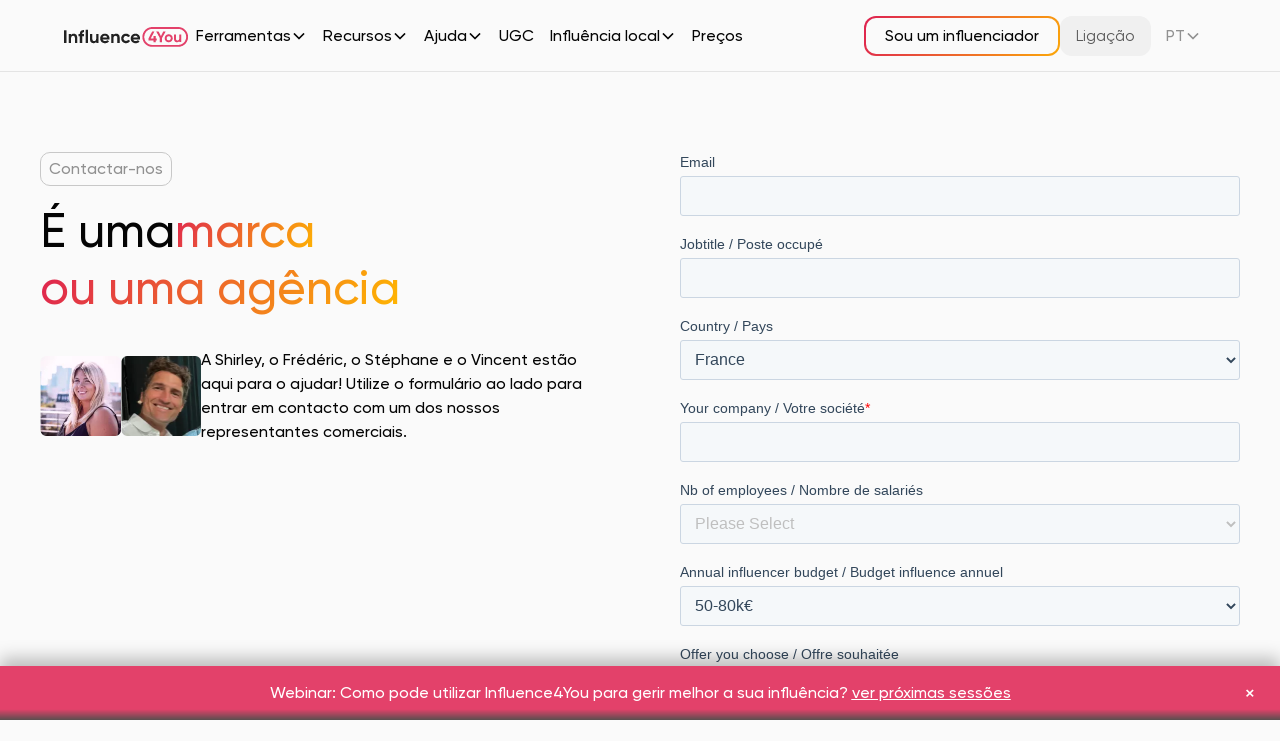

--- FILE ---
content_type: text/html; charset=utf-8
request_url: https://www.influence4you.com/pt/contact/commercial
body_size: 24040
content:
<!DOCTYPE html><!-- Last Published: Sun Dec 28 2025 07:04:14 GMT+0000 (Coordinated Universal Time) --><html data-wf-domain="www.influence4you.com" data-wf-page="64ba33e46beddb56d4742c6b" data-wf-site="64b03aeb683b4c964513c63f" lang="pt" data-wg-translated="pt"><head><meta charset="utf-8"><title>Contacte-nos: Junte-se à Influence4You para obter oportunidades de influência</title><meta content="Contacte a nossa equipa da Influence4You para qualquer questão, colaboração ou assistência relacionada com o seu marketing de influência. Descubra como podemos ajudá-lo a maximizar o seu impacto como influenciador ou marca." name="description"><meta content="Contacte-nos: Junte-se à Influence4You para obter oportunidades de influência" property="og:title"><meta content="Contacte a nossa equipa da Influence4You para qualquer questão, colaboração ou assistência relacionada com o seu marketing de influência. Descubra como podemos ajudá-lo a maximizar o seu impacto como influenciador ou marca." property="og:description"><meta content="https://cdn.prod.website-files.com/64b03aeb683b4c964513c63f/64d1cdf00ea1de19d888819c_open-graph.jpg" property="og:image"><meta content="Contacte-nos: Junte-se à Influence4You para obter oportunidades de influência" property="twitter:title"><meta content="Contacte a nossa equipa da Influence4You para qualquer questão, colaboração ou assistência relacionada com o seu marketing de influência. Descubra como podemos ajudá-lo a maximizar o seu impacto como influenciador ou marca." property="twitter:description"><meta content="https://cdn.prod.website-files.com/64b03aeb683b4c964513c63f/64d1cdf00ea1de19d888819c_open-graph.jpg" property="twitter:image"><meta property="og:type" content="website"><meta content="summary_large_image" name="twitter:card"><meta content="width=device-width, initial-scale=1" name="viewport"><meta content="VnTesLCFXaDMVstSlfCRtS92X3esNBVbOpTBHs46IKQ" name="google-site-verification"><link href="https://cdn.prod.website-files.com/64b03aeb683b4c964513c63f/css/staging-influence4you.webflow.shared.b6778dca7.min.css" rel="stylesheet" type="text/css"><script type="text/javascript">!function(o,c){var n=c.documentElement,t=" w-mod-";n.className+=t+"js",("ontouchstart"in o||o.DocumentTouch&&c instanceof DocumentTouch)&&(n.className+=t+"touch")}(window,document);</script><link href="https://cdn.prod.website-files.com/64b03aeb683b4c964513c63f/64e5eb99b6292fb6b7e2c239_Favicon.png" rel="shortcut icon" type="image/x-icon"><link href="https://cdn.prod.website-files.com/64b03aeb683b4c964513c63f/64e5ebdb811d72e03bd7c4e9_webclip-i4y.png" rel="apple-touch-icon"><link href="https://www.influence4you.com/pt/contact/commercial" rel="canonical"><script src="https://www.google.com/recaptcha/api.js" type="text/javascript"></script><!-- Limit modal display -->
<script type="fs-cc" fs-cc-categories="personalization">
var Webflow = Webflow || [];
Webflow.push(function() {
// Load cookie library
		$.getScript('https://cdn.rawgit.com/js-cookie/js-cookie/v2.1.2/src/js.cookie.js', function() {
// If cookie found (If the popup has already shown)
    if(Cookies.get('notice') !== undefined) {
    // Hide cookie notice (change jQuery selector to match your own)
    		$('.modal_component').remove();
    }
// Set a cookie when the modal is clicked
    $('.modal_component').click(function() {
    // Define when the modal will be shown next time
    		var expireTime = new Date(new Date().getTime() + 60000 * 60 * 24 * 7);
    // Set this cookie
				Cookies.set('notice', 'shown', { expires: expireTime });
    });
  });
});
</script>

<!-- Finwsweet Cookie Consent -->
<script defer="" src="https://cdn.jsdelivr.net/npm/@finsweet/cookie-consent@1/fs-cc.js" fs-cc-endpoint="https://www.influence4you.com/pt/save_consent" fs-cc-expires="180" fs-cc-mode="opt-in"></script>

<!-- [Attributes by Finsweet] Mirror click events -->
<script defer="" src="https://cdn.jsdelivr.net/npm/@finsweet/attributes-mirrorclick@1/mirrorclick.js"></script>
<!-- [Attributes by Finsweet] CMS Slider -->
<script async="" src="https://cdn.jsdelivr.net/npm/@finsweet/attributes-cmsslider@1/cmsslider.js"></script>
<!-- [Attributes by Finsweet] Disable scrolling -->
<script defer="" src="https://cdn.jsdelivr.net/npm/@finsweet/attributes-scrolldisable@1/scrolldisable.js"></script>

<!-- Google Tag Manager -->
<script defer="">
    (function (w, d, s, l, i) {
        w[l] = w[l] || [];
        w[l].push({ 'gtm.start': new Date().getTime(), event: 'gtm.js' });
        var f = d.getElementsByTagName(s)[0],
            j = d.createElement(s),
            dl = l != 'dataLayer' ? '&l=' + l : '';
        j.async = true; // Set async to true
        j.src = 'https://www.googletagmanager.com/gtm.js?id=' + i + dl;
        f.parentNode.insertBefore(j, f);
    })(window, document, 'script', 'dataLayer', 'GTM-N7QWKC5');
</script>
<!-- End Google Tag Manager -->

<script type="application/ld+json">{"@context":"http://schema.org/","@type":"Organization","name":"Influence4You","logo":"https://cdn.prod.website-files.com/647dbaf5d5fade0e9d14bab4/647e2534236239d9f5a12dc1_No-Scroll-logo-white%20(1).svg","url":"influence4you.com","address":{"@type":"PostalAddress","streetAddress":"4 place du 229 rue Saint Honoré","addressLocality":"Paris","postalCode":"75001","addressCountry":"France"},"sameAs":["https://www.facebook.com/Influence4you/","https://www.instagram.com/influence4you/","https://www.linkedin.com/company/influence4you-influence4brands","https://twitter.com/Influence4You","https://www.youtube.com/@Influence4you/featured"]}</script><script type="application/json" id="weglot-data">{"allLanguageUrls":{"fr":"https://www.influence4you.com/contact/commercial","pt":"https://www.influence4you.com/pt/contact/commercial","en":"https://www.influence4you.com/en/contact/commercial","es":"https://www.influence4you.com/es/contact/commercial","de":"https://www.influence4you.com/de/contact/commercial","it":"https://www.influence4you.com/it/contact/commercial"},"originalCanonicalUrl":"https://www.influence4you.com/contact/commercial","originalPath":"/contact/commercial","settings":{"auto_switch":false,"auto_switch_fallback":null,"category":7,"custom_settings":{"button_style":{"with_name":true,"full_name":true,"is_dropdown":true,"with_flags":false,"flag_type":"rectangle_mat","custom_css":""},"switchers":[],"translate_search":false,"loading_bar":true,"hide_switcher":false,"translate_images":false,"subdomain":false,"wait_transition":true,"dynamic":""},"deleted_at":null,"dynamics":[],"excluded_blocks":[{"value":".wg-element-wrapper","description":"switch language"},{"value":".number-animated","description":"Influencer number"}],"excluded_paths":[],"external_enabled":true,"host":"www.influence4you.com","is_dns_set":true,"is_https":true,"language_from":"fr","language_from_custom_flag":null,"language_from_custom_name":null,"languages":[{"connect_host_destination":null,"custom_code":null,"custom_flag":null,"custom_local_name":null,"custom_name":null,"enabled":true,"language_to":"en"},{"connect_host_destination":null,"custom_code":null,"custom_flag":null,"custom_local_name":null,"custom_name":null,"enabled":true,"language_to":"es"},{"connect_host_destination":null,"custom_code":null,"custom_flag":null,"custom_local_name":null,"custom_name":null,"enabled":true,"language_to":"de"},{"connect_host_destination":null,"custom_code":null,"custom_flag":null,"custom_local_name":null,"custom_name":null,"enabled":true,"language_to":"it"},{"connect_host_destination":null,"custom_code":null,"custom_flag":null,"custom_local_name":null,"custom_name":null,"enabled":true,"language_to":"pt"}],"media_enabled":false,"page_views_enabled":false,"technology_id":13,"technology_name":"Webflow","translation_engine":3,"url_type":"SUBDIRECTORY","versions":{"translation":1720595314}}}</script>
<script async="" src="https://cdn.weglot.com/weglot.min.js?api_key=wg_fd6ed91f0ec14776d6d02f013bd6eac35" type="text/javascript"></script><link href="https://www.influence4you.com/contact/commercial" hreflang="fr" rel="alternate"><link href="https://www.influence4you.com/pt/contact/commercial" hreflang="pt" rel="alternate"><link href="https://www.influence4you.com/en/contact/commercial" hreflang="en" rel="alternate"><link href="https://www.influence4you.com/es/contact/commercial" hreflang="es" rel="alternate"><link href="https://www.influence4you.com/de/contact/commercial" hreflang="de" rel="alternate"><link href="https://www.influence4you.com/it/contact/commercial" hreflang="it" rel="alternate"></head><body><div class="page-wrapper"><div class="cookies_component"><div fs-cc="banner" class="cookies_banner-wrapper"><div class="cookies_overlay"><div class="cookies_container"><div class="cookies_banner"><p class="cookies_banner-text">Ao clicar em &quot;Aceitar&quot;, o utilizador aceita que os cookies sejam armazenados no seu dispositivo para melhorar a navegação no sítio, analisar a utilização do sítio e ajudar-nos nos nossos esforços de marketing.</p><div class="cookies_banner-buttons"><a fs-cc="open-preferences" href="#" class="text-color-grey600">Personalizar</a><a fs-cc="deny" href="#" class="text-color-grey600">Recusar</a><a fs-cc="allow" href="#" class="button_primary w-inline-block"><div>Aceitar cookies</div></a></div></div></div></div></div><div fs-cc-scroll="disable" fs-cc="preferences" class="cookies_manager-wrapper"><div class="cookies_overlay"><div class="cookies_container"><div class="cookies_preferences w-form"><form id="email-form" name="email-form" data-name="Email Form" method="get" class="cookies_preferences-inner" data-wf-page-id="64ba33e46beddb56d4742c6b" data-wf-element-id="4fd24c80-75fa-372b-de6d-020a1b86e7f8"><div class="cookies_preferences-toggle-wrapper"><label class="w-checkbox cookies_preferences-checkbox-field is-on"><input type="checkbox" id="Needed" name="Needed" data-name="Needed" class="w-checkbox-input cookies_preferences-checkbox pointer-events-off"><span for="Needed" class="fs-cc-prefs_checkbox-label w-form-label">Essencial</span><div class="cookies_preferences-toggle is-on"></div></label><div class="cookies_preferences-label">Cookies estritamente necessários</div></div><div class="cookies_preferences-toggle-wrapper"><label class="w-checkbox cookies_preferences-checkbox-field"><input type="checkbox" id="personoalisation" name="personoalisation" data-name="personoalisation" fs-cc-checkbox="personalization" class="w-checkbox-input cookies_preferences-checkbox"><span for="personoalisation" class="fs-cc-prefs_checkbox-label w-form-label">Essencial</span><div class="cookies_preferences-toggle"></div></label><div class="cookies_preferences-label">Preferências dos visitantes</div></div><div class="cookies_preferences-toggle-wrapper"><label class="w-checkbox cookies_preferences-checkbox-field"><input type="checkbox" id="analytics" name="marketing-3" data-name="Marketing 3" fs-cc-checkbox="analytics" class="w-checkbox-input cookies_preferences-checkbox"><span for="marketing-3" class="fs-cc-prefs_checkbox-label w-form-label">Essencial</span><div class="cookies_preferences-toggle"></div></label><div class="cookies_preferences-label">Cookies analíticos</div></div><div class="cookies_preferences-toggle-wrapper"><label class="w-checkbox cookies_preferences-checkbox-field"><input type="checkbox" id="advertising" name="advertising" data-name="advertising" fs-cc-checkbox="marketing" class="w-checkbox-input cookies_preferences-checkbox"><span for="advertising" class="fs-cc-prefs_checkbox-label w-form-label">Essencial</span><div class="cookies_preferences-toggle"></div></label><div class="cookies_preferences-label">Cookies de publicidade</div></div></form><div class="hide w-form-done"><div>Obrigado! A sua candidatura foi recebida!</div></div><div class="hide w-form-fail"><div>Ops! Algo correu mal ao submeter o formulário.</div></div></div><div class="cookies_banner"><p class="cookies_banner-text">Ao clicar em &quot;Aceitar&quot;, o utilizador aceita que os cookies sejam armazenados no seu dispositivo para melhorar a navegação no sítio, analisar a utilização do sítio e ajudar-nos nos nossos esforços de marketing.</p><div class="cookies_banner-buttons"><a fs-cc="deny" href="#" class="text-color-grey600">Recusar tudo</a><a fs-cc="allow" href="#" class="text-color-grey600">Aceitar tudo</a><a href="#" fs-cc="submit" class="button_primary w-inline-block"><div>Aceitar a seleção</div></a></div></div></div></div></div></div><div data-animation="default" class="navbar_wrapper w-nav" data-easing2="ease" fs-scrolldisable-element="smart-nav" data-easing="ease" data-collapse="medium" data-w-id="eb193286-4261-90f0-8b6f-e3ada05835c0" role="banner" data-duration="400"><div class="global-styles w-embed"><style>

/* Make text look crisper and more legible in all browsers */
body {
  -webkit-font-smoothing: antialiased;
  -moz-osx-font-smoothing: grayscale;
  font-smoothing: antialiased;
  text-rendering: optimizeLegibility;
  text-underline-offset: .25em;
}

/* Focus state style for keyboard navigation for the focusable elements */
*[tabindex]:focus-visible,
  input[type="file"]:focus-visible {
   outline: 0.125rem solid #4d65ff;
   outline-offset: 0.125rem;
}

/* Get rid of top margin on first element in any rich text element */
.w-richtext > :not(div):first-child, .w-richtext > div:first-child > :first-child {
  margin-top: 0 !important;
}

/* Get rid of bottom margin on last element in any rich text element */
.w-richtext>:last-child, .w-richtext ol li:last-child, .w-richtext ul li:last-child {
	margin-bottom: 0 !important;
}

/* Prevent all click and hover interaction with an element */
.pointer-events-off {
	pointer-events: none;
}

/* Enables all click and hover interaction with an element */
.pointer-events-on {
  pointer-events: auto;
}

/* Create a class of .div-square which maintains a 1:1 dimension of a div */
.div-square::after {
	content: "";
	display: block;
	padding-bottom: 100%;
}

/* Make sure containers never lose their center alignment */
.container-medium,.container-small, .container-large {
	margin-right: auto !important;
  margin-left: auto !important;
}

/* 
Make the following elements inherit typography styles from the parent and not have hardcoded values. 
Important: You will not be able to style for example "All Links" in Designer with this CSS applied.
Uncomment this CSS to use it in the project. Leave this message for future hand-off.
*/
a,
.w-input,
.w-select,
/*.w-tab-link,*/
.w-nav-link,
.w-dropdown-btn,
.w-dropdown-toggle,
.w-dropdown-link {
  color: inherit;
  text-decoration: inherit;
  font-size: inherit;
}

/* Apply "..." after 3 lines of text */
.text-style-3lines {
	display: -webkit-box;
	overflow: hidden;
	-webkit-line-clamp: 3;
	-webkit-box-orient: vertical;
}

/* Apply "..." after 2 lines of text */
.text-style-2lines {
	display: -webkit-box;
	overflow: hidden;
	-webkit-line-clamp: 2;
	-webkit-box-orient: vertical;
}

/* Adds inline flex display */
.display-inlineflex {
  display: inline-flex;
}

/* These classes are never overwritten */
.hide {
  display: none !important;
}

@media screen and (max-width: 991px) {
    .hide, .hide-tablet {
        display: none !important;
    }
}
  @media screen and (max-width: 767px) {
    .hide-mobile-landscape{
      display: none !important;
    }
}
  @media screen and (max-width: 479px) {
    .hide-mobile{
      display: none !important;
    }
}
 
.margin-0 {
  margin: 0rem !important;
}
  
.padding-0 {
  padding: 0rem !important;
}

.spacing-clean {
padding: 0rem !important;
margin: 0rem !important;
}

.margin-top {
  margin-right: 0rem !important;
  margin-bottom: 0rem !important;
  margin-left: 0rem !important;
}

.padding-top {
  padding-right: 0rem !important;
  padding-bottom: 0rem !important;
  padding-left: 0rem !important;
}
  
.margin-right {
  margin-top: 0rem !important;
  margin-bottom: 0rem !important;
  margin-left: 0rem !important;
}

.padding-right {
  padding-top: 0rem !important;
  padding-bottom: 0rem !important;
  padding-left: 0rem !important;
}

.margin-bottom {
  margin-top: 0rem !important;
  margin-right: 0rem !important;
  margin-left: 0rem !important;
}

.padding-bottom {
  padding-top: 0rem !important;
  padding-right: 0rem !important;
  padding-left: 0rem !important;
}

.margin-left {
  margin-top: 0rem !important;
  margin-right: 0rem !important;
  margin-bottom: 0rem !important;
}
  
.padding-left {
  padding-top: 0rem !important;
  padding-right: 0rem !important;
  padding-bottom: 0rem !important;
}
  
.margin-horizontal {
  margin-top: 0rem !important;
  margin-bottom: 0rem !important;
}

.padding-horizontal {
  padding-top: 0rem !important;
  padding-bottom: 0rem !important;
}

.margin-vertical {
  margin-right: 0rem !important;
  margin-left: 0rem !important;
}
  
.padding-vertical {
  padding-right: 0rem !important;
  padding-left: 0rem !important;
}

/* Digidop custom styles */

/* Custom text highlight */
::selection {
    background-color: #de2150;
    color: white;
    -webkit-text-fill-color: white;
}
::-moz-selection {
    background-color: #de2150;
    color: white;
    -webkit-text-fill-color: white;
}
::-webkit-selection {
    background-color: #de2150;
    color: white;
    -webkit-text-fill-color: white;
}

/* Button styles */
/* Button gradients */
	.button_primary, 
	.button_standard, 
  .button_secondary,
  .button_secondary_icon-gradient {
  	background-size: 300%;
  }
  .button_primary:hover, 
  .button_primary:focus,
	.button_standard:hover, 
  .button_standard:focus,
  .button_secondary:hover, 
  .button_secondary:focus,
  .button_secondary:hover .button_secondary_icon .button_secondary_icon-gradient, 
  .button_secondary:focus .button_secondary_icon .button_secondary_icon-gradient {
  		background-position: right;
  }
/* Button hover animations */
  .button_primary:hover .button-icon,
  .button_standard:hover .button-icon,
  .button_text:hover .button-icon,
  .button_grey:hover .button-icon {
  		margin-left: .5rem;
  } 
  .button_standard:hover .button_standard_inner {
      background-color: transparent;
  }

/* Remove the default icon of the select field */
  .w-select {    
    -webkit-appearance: none;    
    -moz-appearance: none;
  }
  
/* Hide the default Weglot container */
	.weglot-container.wg-default {display: none;} *

/* Prevent overflow */
	.page-wrapper {overflow: clip;}

</style></div><div class="banner_component"><a href="https://www.google.fr" target="_blank" class="banner_link w-inline-block"><div>🗓️ Webinar 12 Out Micro-Influência: Resultados e conselhos após 3.000 campanhas na Influence4You!<br></div><div class="text-style-link is_hover_white">Registo gratuito<br></div></a><div class="banner_close w-embed"><svg xmlns="http://www.w3.org/2000/svg" width="100%" height="100%" viewBox="0 0 24 24" fill="none" preserveAspectRatio="xMidYMid meet" aria-hidden="true" role="img">
<path d="M17.1266 16.773L16.773 17.1266C16.5777 17.3218 16.2612 17.3218 16.0659 17.1266L12 13.0607L7.93413 17.1265C7.73891 17.3218 7.42232 17.3218 7.22706 17.1265L6.8735 16.773C6.67824 16.5777 6.67824 16.2612 6.8735 16.0659L10.9394 12L6.8735 7.93413C6.67824 7.73891 6.67824 7.42232 6.8735 7.22706L7.22705 6.8735C7.42231 6.67824 7.73891 6.67824 7.93413 6.8735L12 10.9394L16.0659 6.8735C16.2612 6.67824 16.5777 6.67824 16.773 6.8735L17.1266 7.22705C17.3218 7.42231 17.3218 7.73891 17.1266 7.93413L13.0607 12L17.1266 16.0659C17.3218 16.2612 17.3218 16.5777 17.1266 16.773Z" fill="currentColor"></path>
</svg></div></div><div class="navbar_component"><div class="navbar_container"><a href="/pt" class="navbar_logo-link w-nav-brand"><img src="https://cdn.prod.website-files.com/64b03aeb683b4c964513c63f/64b54295f4ca73c826adacdd_logo-influence4you.svg" loading="lazy" alt="Influence4You" class="navbar_logo"></a><nav role="navigation" class="navbar_menu is-page-height-tablet w-nav-menu"><div data-hover="true" data-delay="200" class="navbar_menu-dropdown w-dropdown"><div class="navbar_dropdown-toggle w-dropdown-toggle"><div>Ferramentas</div><div class="dropdown-icon w-embed"><svg width=" 100%" height=" 100%" viewBox="0 0 16 16" fill="none" xmlns="http://www.w3.org/2000/svg">
<path fill-rule="evenodd" clip-rule="evenodd" d="M2.55806 6.29544C2.46043 6.19781 2.46043 6.03952 2.55806 5.94189L3.44195 5.058C3.53958 4.96037 3.69787 4.96037 3.7955 5.058L8.00001 9.26251L12.2045 5.058C12.3021 4.96037 12.4604 4.96037 12.5581 5.058L13.4419 5.94189C13.5396 6.03952 13.5396 6.19781 13.4419 6.29544L8.17678 11.5606C8.07915 11.6582 7.92086 11.6582 7.82323 11.5606L2.55806 6.29544Z" fill="currentColor"></path>
</svg></div></div><nav class="navbar_dropdown-list w-dropdown-list"><div class="navbar_dropdown-tools"><div class="navbar_dropdown-title"><div>As nossas ferramentas</div><div class="navbar_dropdown-label">100% gratuito</div></div><a plugin_display="firefox" href="https://influence4you-etude.typeform.com/to/AjuLlRc0" target="_blank" class="navbar_dropdown-link is-tools is-hide w-inline-block"><div id="w-node-d99655b1-6e48-7cf9-4809-f9d140b4c15c-40b4c14a" class="navbar_dropdown-tool-name"><img src="https://cdn.prod.website-files.com/64b03aeb683b4c964513c63f/64f731a0ca31687e293268df_Firefox%20Browser%20logo.svg" loading="lazy" alt="" class="icon-embed-xsmall"><div>Plugin do Firefox</div></div><div id="w-node-d99655b1-6e48-7cf9-4809-f9d140b4c160-40b4c14a" class="navbar_dropdown-tool-text"><div>Todas as estatísticas de influenciadores sem sair do Instagram, TikTok ou Youtube</div><div class="icon-embed-custom is-main w-embed"><svg width="18" height="18" viewBox="0 0 18 18" fill="none" xmlns="http://www.w3.org/2000/svg">
<path d="M3.75 9H14.25" stroke="#3E3E3E" stroke-width="2" stroke-linecap="round" stroke-linejoin="round"></path>
<path d="M9 3.75L14.25 9L9 14.25" stroke="#3E3E3E" stroke-width="2" stroke-linecap="round" stroke-linejoin="round"></path>
</svg></div><img src="https://cdn.prod.website-files.com/64b03aeb683b4c964513c63f/64d3563e2808d9274ae23b67_nav-arrow-icon.svg" loading="lazy" alt="" class="icon-embed-custom is-gradient"></div></a><a plugin_display="chrome" href="https://influence4you-etude.typeform.com/to/AjuLlRc0" target="_blank" class="navbar_dropdown-link is-tools is-hide w-inline-block"><div id="w-node-d1b06b71-e02b-9acc-1c75-63efc87839b0-40b4c14a" class="navbar_dropdown-tool-name"><div class="icon-embed-xsmall w-embed"><svg xmlns="http://www.w3.org/2000/svg" width="100%" height="100%" viewBox="0 0 22 22" fill="none" preserveAspectRatio="xMidYMid meet" aria-hidden="true" role="img">
<g clip-path="url(#clip0_3544_13922)">
<path d="M17.8834 12.9844C17.8834 11.1651 17.1607 9.42035 15.8743 8.13391C14.5878 6.84747 12.8431 6.12476 11.0238 6.12476C9.20445 6.12476 7.45966 6.84747 6.17322 8.13391C4.88678 9.42035 4.16406 11.1651 4.16406 12.9844H6.12397C6.12397 11.6849 6.6402 10.4387 7.55908 9.51978C8.47797 8.60089 9.72425 8.08467 11.0238 8.08467C12.3233 8.08467 13.5695 8.60089 14.4884 9.51978C15.4073 10.4387 15.9235 11.6849 15.9235 12.9844" fill="black" fill-opacity="0.1"></path>
<path d="M10.9762 15.395C13.4117 15.395 15.386 13.4207 15.386 10.9852C15.386 8.54977 13.4117 6.57544 10.9762 6.57544C8.54074 6.57544 6.56641 8.54977 6.56641 10.9852C6.56641 13.4207 8.54074 15.395 10.9762 15.395Z" fill="url(#paint0_radial_3544_13922)" stroke="url(#paint1_radial_3544_13922)" stroke-width="0.695455"></path>
<path d="M20.8233 6.1248C19.9699 4.40772 18.6815 2.94418 17.0865 1.87993C15.4915 0.815679 13.6455 0.18786 11.7324 0.0589964C9.81927 -0.0698673 7.90576 0.304722 6.18244 1.14546C4.45912 1.98619 2.98613 3.26374 1.91016 4.85086L6.31996 12.4945C6.0908 11.7661 6.03506 10.9942 6.15719 10.2405C6.27932 9.48668 6.57593 8.77189 7.02336 8.1531C7.47079 7.53432 8.05665 7.02867 8.7342 6.67651C9.41174 6.32435 10.1622 6.13542 10.9257 6.1248" fill="url(#paint2_radial_3544_13922)"></path>
<path d="M1.91168 4.85083C0.846016 6.44049 0.214547 8.28118 0.079925 10.1902C-0.0546972 12.0993 0.312207 14.0104 1.14423 15.7339C1.97626 17.4574 3.24448 18.9333 4.82307 20.0153C6.40165 21.0973 8.23573 21.7477 10.1433 21.9021L14.7491 14.0624C14.1924 14.7372 13.4651 15.2507 12.6429 15.5494C11.8206 15.8482 10.9334 15.9214 10.0733 15.7614C9.21327 15.6014 8.41173 15.214 7.75196 14.6395C7.09219 14.065 6.59826 13.3244 6.32148 12.4945" fill="url(#paint3_radial_3544_13922)"></path>
<path d="M10.1426 21.902C12.071 22.0478 14.0037 21.6815 15.7449 20.8401C17.4862 19.9988 18.9743 18.7123 20.0585 17.1109C21.1427 15.5094 21.7845 13.65 21.9189 11.7208C22.0534 9.79156 21.6757 7.86107 20.8241 6.12476H10.9265C11.8451 6.12898 12.7439 6.39131 13.5206 6.88182C14.2972 7.37233 14.9203 8.07127 15.3187 8.89888C15.7172 9.7265 15.875 10.6495 15.7742 11.5624C15.6733 12.4754 15.3179 13.3417 14.7484 14.0624" fill="url(#paint4_radial_3544_13922)"></path>
<path opacity="0.075" d="M1.91016 4.85063L6.31995 12.4943C5.99335 11.3949 6.06271 10.2159 6.51595 9.16243L2.10615 4.55664" fill="black"></path>
<path opacity="0.05" d="M10.1433 21.9021L14.749 14.0625C14.0224 14.9291 13.0183 15.5177 11.9072 15.7284L9.94727 21.9021" fill="black"></path>
<path opacity="0.05" d="M20.8233 6.12476H10.9258C11.6618 6.12815 12.3875 6.29729 13.0491 6.61963C13.7108 6.94197 14.2913 7.40921 14.7476 7.98667L21.0193 6.41874" fill="black"></path>
</g>
<defs>
<radialGradient id="paint0_radial_3544_13922" cx="0" cy="0" r="1" gradientUnits="userSpaceOnUse" gradientTransform="translate(10.9762 6.57544) scale(8.8196 8.8196)">
<stop offset="0.1" stop-color="#7FB3DF"></stop>
<stop offset="0.9" stop-color="#0F5B94"></stop>
</radialGradient>
<radialGradient id="paint1_radial_3544_13922" cx="0" cy="0" r="1" gradientUnits="userSpaceOnUse" gradientTransform="translate(10.9762 6.57544) scale(8.8196 8.8196)">
<stop stop-color="#F6F0EE"></stop>
<stop offset="1" stop-color="#DDDDDD"></stop>
</radialGradient>
<radialGradient id="paint2_radial_3544_13922" cx="0" cy="0" r="1" gradientUnits="userSpaceOnUse" gradientTransform="translate(11.3667 0.0341797) scale(9.45657 6.23017)">
<stop stop-color="#F06B59"></stop>
<stop offset="1" stop-color="#DF2227"></stop>
</radialGradient>
<radialGradient id="paint3_radial_3544_13922" cx="0" cy="0" r="1" gradientUnits="userSpaceOnUse" gradientTransform="translate(9.60537 9.9662) scale(11.1692 12.9589)">
<stop offset="0.65" stop-color="#4CB749"></stop>
<stop offset="1" stop-color="#388B41"></stop>
</radialGradient>
<radialGradient id="paint4_radial_3544_13922" cx="0" cy="0" r="1" gradientUnits="userSpaceOnUse" gradientTransform="translate(14.3916 10.0769) scale(9.44232 12.6468)">
<stop offset="0.6" stop-color="#FCD209"></stop>
<stop offset="0.7" stop-color="#F7C616"></stop>
<stop offset="1" stop-color="#BC821E"></stop>
</radialGradient>
<clipPath id="clip0_3544_13922">
<rect width="22" height="22" fill="white"></rect>
</clipPath>
</defs>
</svg></div><div>Plugin do Chrome</div></div><div id="w-node-d1b06b71-e02b-9acc-1c75-63efc87839b4-40b4c14a" class="navbar_dropdown-tool-text"><div>Todas as estatísticas de influenciadores sem sair do Instagram, TikTok ou Youtube</div><div class="icon-embed-custom is-main w-embed"><svg width="18" height="18" viewBox="0 0 18 18" fill="none" xmlns="http://www.w3.org/2000/svg">
<path d="M3.75 9H14.25" stroke="#3E3E3E" stroke-width="2" stroke-linecap="round" stroke-linejoin="round"></path>
<path d="M9 3.75L14.25 9L9 14.25" stroke="#3E3E3E" stroke-width="2" stroke-linecap="round" stroke-linejoin="round"></path>
</svg></div><img src="https://cdn.prod.website-files.com/64b03aeb683b4c964513c63f/64d3563e2808d9274ae23b67_nav-arrow-icon.svg" loading="lazy" alt="" class="icon-embed-custom is-gradient"></div></a><a href="/pt/emv" class="navbar_dropdown-link is-tools w-inline-block"><div id="w-node-d99655b1-6e48-7cf9-4809-f9d140b4c166-40b4c14a" class="navbar_dropdown-tool-name"><div class="icon-embed-xsmall w-embed"><svg xmlns="http://www.w3.org/2000/svg" width="100%" height="100%" viewBox="0 0 22 22" fill="none" preserveAspectRatio="xMidYMid meet" aria-hidden="true" role="img">
<rect width="22" height="22" rx="2"></rect>
<path d="M3.827 13.312H6.482V14.5H2.585V8.2H6.437V9.388H3.827V10.729H6.212V11.899H3.827V13.312ZM13.5225 8.2V14.5H12.2895V10.414L10.5165 13.339H10.3725L8.59946 10.423V14.5H7.35746V8.2H8.63546L10.4445 11.179L12.2445 8.2H13.5225ZM16.2533 14.5L14.1383 8.2H15.4883L17.0273 13.042L18.5573 8.2H19.9163L17.7923 14.5H16.2533Z" fill="url(#paint0_linear_3544_10737)"></path>
<defs>
<linearGradient id="paint0_linear_3544_10737" x1="5.53834" y1="13.8009" x2="19.3253" y2="13.8306" gradientUnits="userSpaceOnUse">
<stop stop-color="#DE2151"></stop>
<stop offset="1" stop-color="#FFB700"></stop>
</linearGradient>
</defs>
</svg></div><div>Cálculo do EMV</div></div><div class="navbar_dropdown-tool-text"><div>Calcular o MVE da sua campanha de influenciadores</div><div class="icon-embed-custom is-main w-embed"><svg width="18" height="18" viewBox="0 0 18 18" fill="none" xmlns="http://www.w3.org/2000/svg">
<path d="M3.75 9H14.25" stroke="currentColor" stroke-width="2" stroke-linecap="round" stroke-linejoin="round"></path>
<path d="M9 3.75L14.25 9L9 14.25" stroke="currentColor" stroke-width="2" stroke-linecap="round" stroke-linejoin="round"></path>
</svg></div><img src="https://cdn.prod.website-files.com/64b03aeb683b4c964513c63f/64d3563e2808d9274ae23b67_nav-arrow-icon.svg" loading="lazy" alt="" class="icon-embed-custom is-gradient"></div></a><a href="https://hey.influence4you.com/outil/buddy-generateur-idee-campagne" target="_blank" class="navbar_dropdown-link is-tools w-inline-block"><div id="w-node-d99655b1-6e48-7cf9-4809-f9d140b4c170-40b4c14a" class="navbar_dropdown-tool-name"><div class="icon-embed-xsmall w-embed"><svg xmlns="http://www.w3.org/2000/svg" width="100%" height="100%" viewBox="0 0 22 22" fill="none" preserveAspectRatio="xMidYMid meet" aria-hidden="true" role="img">
<g clip-path="url(#clip0_3544_22107)">
<path d="M-0.40887 22.149L-0.408659 22.1488C0.849609 20.7437 4.08236 17.7577 8.98587 17.5426C12.1979 17.4019 14.8043 18.5138 16.6171 19.8067C17.5238 20.4533 18.2303 21.144 18.7136 21.7436C18.9553 22.0434 19.1399 22.319 19.2658 22.5534C19.3932 22.7909 19.4545 22.9756 19.462 23.0965C19.4787 23.3679 19.3827 23.9231 19.1918 24.63C19.0024 25.3309 18.7242 26.1651 18.3874 26.9862C18.0504 27.8079 17.6562 28.613 17.2357 29.2576C16.8118 29.9073 16.3739 30.3739 15.9565 30.547C15.7428 30.6357 15.397 30.7215 14.9441 30.8015C14.4934 30.8811 13.9441 30.9535 13.328 31.0176C12.0959 31.1458 10.6013 31.24 9.10262 31.2907C7.60395 31.3415 6.10304 31.3488 4.85846 31.3036C4.2361 31.281 3.67902 31.2453 3.21897 31.1955C2.75676 31.1455 2.39984 31.082 2.17368 31.0063C1.81767 30.8863 1.45879 30.5313 1.11391 30.0011C0.771843 29.4751 0.455878 28.7962 0.178076 28.0601C-0.377476 26.588 -0.773673 24.9054 -0.921983 23.8048C-0.961314 23.5081 -0.935809 23.2064 -0.847231 22.9205C-0.758639 22.6346 -0.60907 22.3714 -0.40887 22.149Z" fill="url(#paint0_linear_3544_22107)" stroke="currentColor" stroke-width="0.237334"></path>
<path d="M16.1189 10.4891C16.1068 10.4865 16.0958 10.4837 16.0861 10.4811L13.5757 4.19922C13.5929 4.18073 13.6148 4.15811 13.641 4.13299C13.7136 4.0634 13.8177 3.97626 13.9446 3.90371C14.1967 3.75959 14.5288 3.67691 14.8951 3.89024C14.9705 3.93414 15.069 4.04742 15.1829 4.23991C15.2939 4.42741 15.4102 4.67361 15.5275 4.96159C15.7619 5.53711 15.9958 6.26829 16.1964 7.00484C16.3969 7.74115 16.5632 8.47955 16.6631 9.06874C16.7131 9.36359 16.746 9.61887 16.7586 9.81682C16.7649 9.91589 16.766 9.9984 16.762 10.0632C16.7578 10.1308 16.7487 10.1684 16.7414 10.1848C16.6319 10.4292 16.4614 10.4941 16.3169 10.5047C16.2412 10.5103 16.171 10.5006 16.1189 10.4891ZM3.62551 4.33872C3.67405 4.37084 3.71419 4.40036 3.7441 4.42352L1.58303 10.5906C1.57656 10.5897 1.56979 10.5887 1.56275 10.5876C1.49374 10.5769 1.39946 10.5584 1.29811 10.5272C1.08997 10.4631 0.877168 10.3532 0.770917 10.173C0.76635 10.1653 0.75693 10.1412 0.749193 10.0909C0.741859 10.0433 0.737344 9.9813 0.736165 9.90529C0.73381 9.75344 0.744868 9.5551 0.768157 9.32213C0.814679 8.85673 0.909001 8.26284 1.03593 7.64571C1.16284 7.02869 1.32184 6.39093 1.49713 5.83763C1.67344 5.28112 1.86291 4.82099 2.04738 4.55136C2.22909 4.28577 2.42582 4.15602 2.61347 4.10194C2.80305 4.0473 2.9961 4.06626 3.17436 4.12051C3.35283 4.17482 3.51092 4.26289 3.62551 4.33872Z" fill="url(#paint1_linear_3544_22107)" stroke="currentColor" stroke-width="0.237334"></path>
<path d="M7.03636 1.2147C7.76523 0.790672 8.44823 0.595511 9.09403 0.597441C9.74181 0.599377 10.3609 0.799626 10.9602 1.18C12.1635 1.94381 13.2797 3.42937 14.361 5.46417L14.361 5.46424C15.165 6.97478 15.8132 8.90231 16.245 10.7566C16.6665 12.5671 16.8794 14.2976 16.833 15.493C15.4309 15.8355 12.0231 16.4913 7.28855 16.242C5.7137 16.1591 4.60002 15.9174 3.83237 15.532C3.07044 15.1495 2.64845 14.6252 2.45165 13.9633C2.25267 13.2941 2.28079 12.474 2.44512 11.4981C2.59939 10.5818 2.871 9.54203 3.17513 8.37777C3.19462 8.30314 3.21425 8.22799 3.23399 8.15233C3.88464 5.66006 4.84106 3.92173 5.63224 2.8081C6.0279 2.25118 6.38239 1.85028 6.63691 1.58933C6.76416 1.45885 6.86644 1.36335 6.93638 1.30082C6.97135 1.26956 6.99826 1.24651 7.0162 1.23144L7.03636 1.2147Z" fill="url(#paint2_linear_3544_22107)" stroke="currentColor" stroke-width="0.237334"></path>
<path d="M1.20481 15.9744L1.20481 15.9744C1.22026 16.321 1.36664 16.6488 1.61434 16.8915C1.86202 17.1343 2.19252 17.2738 2.53904 17.2819C2.53906 17.2819 2.53908 17.2819 2.5391 17.2819L2.53798 17.3294C6.01544 17.4068 15.4129 17.5709 16.4241 17.1139L1.20481 15.9744ZM1.20481 15.9744C1.03314 12.1449 1.77933 8.84988 2.91994 6.30731C3.93637 4.04156 5.26462 2.37615 6.53288 1.46092L1.20481 15.9744Z" fill="url(#paint3_linear_3544_22107)" stroke="currentColor" stroke-width="0.0949334"></path>
<path d="M8.71276 6.07225L8.71845 6.07197L8.74471 6.07075C8.76787 6.06972 8.80208 6.0683 8.84603 6.06673C8.93395 6.0636 9.06079 6.0599 9.21603 6.05768C9.52665 6.05323 9.95024 6.05467 10.4027 6.07818C10.8557 6.10172 11.3349 6.14723 11.7577 6.23021C12.1846 6.31398 12.5377 6.43302 12.7514 6.594C12.8519 6.66968 12.9634 6.80496 13.0793 6.99619C13.1941 7.18561 13.3087 7.42221 13.4182 7.69241C13.6374 8.23273 13.8331 8.89931 13.9697 9.57372C14.1064 10.2486 14.1829 10.9261 14.1661 11.4888C14.1577 11.7702 14.126 12.0193 14.0689 12.2233C14.0115 12.4285 13.9308 12.5793 13.8307 12.6746C13.7324 12.7682 13.5166 12.8676 13.1852 12.9629C12.8603 13.0563 12.4442 13.1405 11.9654 13.2147C11.0082 13.3631 9.81126 13.4703 8.61587 13.5339C7.42072 13.5975 6.22993 13.6174 5.28564 13.592C4.8133 13.5792 4.40441 13.5552 4.08825 13.5199C3.93009 13.5022 3.79689 13.482 3.69143 13.4594C3.58347 13.4362 3.51357 13.4124 3.47594 13.3916C3.41036 13.3552 3.34725 13.2682 3.30213 13.1052C3.25787 12.9454 3.23676 12.7329 3.23785 12.4787C3.24001 11.9713 3.33027 11.3219 3.47475 10.6499C3.61903 9.97888 3.81623 9.29054 4.02975 8.70645C4.24478 8.11821 4.47167 7.649 4.67091 7.40565C4.86494 7.16867 5.20708 6.96184 5.62835 6.78625C6.04647 6.61198 6.5284 6.47417 6.98735 6.36787C7.44577 6.26169 7.87827 6.18764 8.19636 6.14013C8.35531 6.11639 8.48548 6.09931 8.57577 6.08817C8.62091 6.08261 8.65607 6.07853 8.67986 6.07586L8.70683 6.07288L8.71276 6.07225Z" fill="url(#paint4_linear_3544_22107)" stroke="currentColor" stroke-width="0.237334"></path>
<path d="M5.89424 10.2323H5.89424V10.2333C5.89424 10.263 5.88836 10.2924 5.87694 10.3199C5.86552 10.3473 5.84879 10.3722 5.82771 10.3931C5.80663 10.414 5.78164 10.4306 5.75416 10.4418C5.72668 10.4529 5.69726 10.4586 5.6676 10.4583L5.6676 10.4583H5.66661C5.62153 10.4583 5.57746 10.4449 5.53998 10.4198C5.50251 10.3947 5.47332 10.359 5.45614 10.3172C5.43895 10.2754 5.43455 10.2295 5.4435 10.1852C5.45244 10.1409 5.47433 10.1003 5.50636 10.0685C5.5384 10.0367 5.57913 10.0152 5.62339 10.0066C5.66765 9.99803 5.71346 10.0028 5.75501 10.0203C5.79656 10.0379 5.83198 10.0674 5.85678 10.1051C5.88158 10.1428 5.89462 10.1871 5.89424 10.2323ZM5.98649 10.3655C6.00393 10.3236 6.01291 10.2787 6.01291 10.2333L5.47391 10.5184C5.53092 10.5566 5.59799 10.577 5.6666 10.577C5.71194 10.5774 5.75691 10.5688 5.79891 10.5517C5.84091 10.5346 5.87911 10.5093 5.9113 10.4773C5.9435 10.4454 5.96905 10.4074 5.98649 10.3655ZM12.4892 9.49184C12.5139 9.52885 12.5271 9.57237 12.5271 9.6169C12.5271 9.67662 12.5034 9.73388 12.4612 9.77607C12.4191 9.81826 12.3619 9.84195 12.3023 9.84195C12.2579 9.84195 12.2145 9.82876 12.1775 9.80405C12.1406 9.77933 12.1117 9.74419 12.0947 9.70306C12.0777 9.66193 12.0732 9.61666 12.0819 9.57298C12.0906 9.52931 12.112 9.48921 12.1435 9.45774C12.1749 9.42627 12.2149 9.40486 12.2585 9.39618C12.3021 9.38751 12.3473 9.39196 12.3883 9.40898C12.4294 9.426 12.4645 9.45483 12.4892 9.49184Z" fill="url(#paint5_linear_3544_22107)" stroke="currentColor" stroke-width="0.237334"></path>
<path d="M8.17055 10.8307C8.08687 10.7495 8.02606 10.6657 7.98435 10.5976L10.1391 10.3688C10.115 10.4444 10.0757 10.5399 10.0131 10.6376C9.87567 10.8518 9.62168 11.0837 9.14185 11.1341C8.66157 11.1846 8.35701 11.0116 8.17055 10.8307Z" fill="url(#paint6_linear_3544_22107)" stroke="currentColor" stroke-width="0.237334"></path>
<path d="M4.61673 17.4874L13.6442 17.493C13.6373 17.5154 13.6278 17.5408 13.6149 17.5687C13.5577 17.6919 13.4293 17.8707 13.1376 18.0553C12.5497 18.4274 11.3076 18.8172 8.7024 18.8155C6.38023 18.8126 5.36905 18.4207 4.93685 18.0583C4.72419 17.88 4.65124 17.7085 4.62743 17.5892C4.61965 17.5502 4.61693 17.5158 4.61673 17.4874Z" fill="url(#paint7_linear_3544_22107)" stroke="currentColor" stroke-width="0.237334"></path>
<path d="M16.8517 20.2795C16.4572 20.6295 14.8941 22.131 13.7529 24.7992L13.7529 24.7993C12.5865 27.5296 12.4949 30.3626 12.4892 30.9689L12.4151 30.9706C12.4215 30.355 12.5152 27.5068 13.6849 24.7701C14.8476 22.0496 16.4114 20.565 16.8041 20.2205L16.8517 20.2795ZM1.84392 20.4272L1.8905 20.3683C2.28588 20.7094 3.85905 22.1786 5.04435 24.894C5.71383 26.4276 6.04373 27.9976 6.20595 29.1898C6.28701 29.7855 6.32608 30.2859 6.34485 30.6391C6.35423 30.8157 6.35853 30.9553 6.36048 31.0516C6.36071 31.0634 6.36091 31.0744 6.36108 31.0849L6.28595 31.084C6.28574 31.0722 6.28549 31.0596 6.2852 31.0461C6.2831 30.9492 6.27862 30.8095 6.2691 30.6335C6.25006 30.2816 6.21085 29.7842 6.13016 29.1928C5.96888 28.0108 5.64139 26.4497 4.97559 24.9238C3.80983 22.252 2.23378 20.7679 1.84392 20.4272Z" fill="url(#paint8_linear_3544_22107)" stroke="currentColor" stroke-width="0.237334"></path>
<path opacity="0.33" d="M11.2679 2.09179L11.2726 2.09741L11.2779 2.1024L11.278 2.10242L11.278 2.10244L11.2782 2.10269L11.2795 2.10386L11.2848 2.10888L11.3061 2.12948C11.3251 2.14787 11.3531 2.17551 11.3893 2.21204C11.4616 2.28509 11.5661 2.39367 11.6942 2.5349C11.9505 2.81743 12.3006 3.23033 12.6751 3.75066C13.4247 4.79225 14.2682 6.25942 14.6545 7.96944C14.7506 8.39506 14.703 8.62619 14.6044 8.73956C14.5097 8.84839 14.3266 8.89323 14.0255 8.83409C13.4287 8.71691 12.5369 8.22162 11.5905 7.53977C10.6491 6.86156 9.67055 6.01128 8.90324 5.20319C8.51956 4.79912 8.1904 4.40738 7.94542 4.05449C7.69855 3.69888 7.54456 3.39308 7.49888 3.1594C7.31018 2.19405 7.8664 1.48354 8.66641 1.22999C9.46867 0.97572 10.5137 1.18593 11.2679 2.09179ZM7.23722 36.5751L7.23725 36.5763L7.35587 36.573L7.23725 36.5764L7.23726 36.5766L7.23728 36.5774L7.23737 36.5806L7.23771 36.5933L7.23899 36.6434C7.24008 36.6873 7.24163 36.7518 7.24343 36.8341C7.24702 36.9986 7.25164 37.2343 7.2557 37.5188C7.26381 38.0877 7.2697 38.8512 7.2608 39.63C7.2519 40.4092 7.22822 41.2017 7.17745 41.8294C7.15204 42.1435 7.12006 42.4135 7.08044 42.6188C7.06061 42.7215 7.03938 42.8053 7.01715 42.8691C6.99779 42.9247 6.98042 42.9569 6.96834 42.9732C6.95988 42.967 6.94696 42.9559 6.92985 42.9361C6.86511 42.8613 6.78597 42.7182 6.69849 42.5099C6.52565 42.0983 6.33806 41.4765 6.16875 40.7685C5.82963 39.3504 5.57118 37.6178 5.64404 36.5813C5.68021 36.0668 5.80746 35.7438 5.96137 35.562C6.11065 35.3857 6.28909 35.336 6.46376 35.3714C6.82925 35.4454 7.22575 35.9106 7.23722 36.5751ZM21.0363 27.4683L21.037 27.4698L21.1428 27.4159L21.037 27.4698L21.0371 27.4698L21.0373 27.4702L21.038 27.4717L21.0411 27.4777L21.0531 27.5016C21.0638 27.5227 21.0796 27.5542 21.1 27.5953C21.1408 27.6776 21.2002 27.7983 21.2742 27.952C21.4222 28.2594 21.6286 28.6985 21.8622 29.2251C22.3297 30.2787 22.9048 31.6802 23.3381 33.0758C23.556 33.7776 23.6374 34.2036 23.6298 34.4257C23.6269 34.5119 23.6113 34.5429 23.6059 34.5516C23.5974 34.5513 23.5745 34.5474 23.5284 34.5209C23.3836 34.4374 23.1673 34.2173 22.9094 33.8955C22.6556 33.5789 22.3726 33.1782 22.0941 32.7505C21.5383 31.8971 20.9859 30.8591 20.5749 29.9637C20.3694 29.516 20.2 29.1057 20.0834 28.7733C20.025 28.607 19.9804 28.4616 19.951 28.3417C19.9211 28.2195 19.9091 28.1316 19.9108 28.077C19.9141 27.9709 19.9684 27.8518 20.0664 27.7358C20.1633 27.6209 20.2955 27.5185 20.435 27.4467C20.5758 27.3743 20.714 27.3381 20.8234 27.3434C20.9276 27.3484 20.9972 27.3889 21.0363 27.4683ZM12.2592 49.6159L12.268 49.6122L12.2757 49.6074L12.2758 49.6073L12.2759 49.6072L12.276 49.6072L12.2761 49.6071L12.2798 49.605C12.2835 49.6029 12.2896 49.5994 12.2981 49.5949C12.3153 49.5859 12.3423 49.5726 12.3794 49.5567C12.4537 49.5249 12.5684 49.4829 12.7253 49.4452C13.0389 49.3699 13.5225 49.3113 14.1901 49.3869C14.8507 49.4617 15.2711 49.6817 15.5139 49.8946C15.6358 50.0016 15.7119 50.1058 15.7524 50.1882C15.7727 50.2295 15.7829 50.2629 15.7866 50.2866C15.7888 50.3004 15.7884 50.3081 15.7881 50.3112C15.7858 50.3144 15.7796 50.3219 15.766 50.3328C15.7478 50.3475 15.7215 50.364 15.6869 50.3814C15.6177 50.4162 15.5254 50.4492 15.4227 50.476C15.2134 50.5305 14.9873 50.5526 14.8523 50.5277C14.7826 50.5149 14.6958 50.4873 14.5837 50.4473C14.5397 50.4317 14.4896 50.4132 14.4354 50.3933C14.3598 50.3655 14.2764 50.3348 14.1909 50.3047C13.8866 50.1975 13.4979 50.0763 13.0037 49.9925C12.7667 49.9523 12.5896 49.9027 12.4616 49.8511C12.332 49.7988 12.2603 49.7474 12.2253 49.7082C12.2084 49.6892 12.2025 49.6758 12.2006 49.6691C12.199 49.6634 12.1997 49.6612 12.2 49.6602C12.2012 49.6565 12.2117 49.6357 12.2592 49.6159ZM4.51147 49.6158L4.52018 49.6121L4.52775 49.6074L4.52786 49.6073L4.528 49.6072L4.52809 49.6072L4.5282 49.6071L4.53186 49.605C4.53551 49.6029 4.54162 49.5994 4.55019 49.5949C4.56733 49.5859 4.59436 49.5726 4.63149 49.5567C4.70574 49.5249 4.82046 49.4829 4.97737 49.4452C5.29094 49.3699 5.77455 49.3113 6.44213 49.3869C7.10275 49.4617 7.52318 49.6817 7.7659 49.8946C7.88783 50.0016 7.96393 50.1058 8.00443 50.1882C8.02475 50.2295 8.03492 50.2629 8.03867 50.2866C8.04086 50.3004 8.04048 50.3081 8.04018 50.3112C8.03784 50.3144 8.03168 50.3219 8.01806 50.3328C7.99982 50.3475 7.97358 50.3641 7.939 50.3814C7.86986 50.4162 7.77768 50.4492 7.67498 50.476C7.4659 50.5305 7.23996 50.5526 7.10495 50.5277C7.03526 50.5149 6.94838 50.4873 6.83625 50.4473C6.79223 50.4316 6.74202 50.4132 6.68776 50.3932C6.61218 50.3654 6.52876 50.3347 6.44331 50.3047C6.13892 50.1975 5.75027 50.0763 5.25635 49.9925C5.01948 49.9523 4.84257 49.9028 4.71469 49.8511C4.58522 49.7988 4.51349 49.7474 4.47851 49.7082C4.46158 49.6892 4.45567 49.6758 4.45371 49.669C4.45203 49.6631 4.45276 49.6609 4.45311 49.6598C4.45429 49.6561 4.46456 49.6355 4.51147 49.6158ZM5.94895 21.0213L5.94902 21.0213L5.94941 21.0211L5.94955 21.021L5.9496 21.021L5.95122 21.0203L5.95899 21.0168L5.99079 21.0026C6.01911 20.9902 6.06155 20.972 6.11731 20.949C6.22885 20.903 6.39366 20.838 6.60541 20.7628C7.02898 20.6122 7.64001 20.4206 8.38794 20.2572C9.8845 19.9301 11.9248 19.7169 14.1067 20.1674C16.2689 20.6139 17.2858 21.8896 17.4927 23.1487C17.7014 24.4183 17.0934 25.6785 15.9808 26.1316C15.4155 26.3617 14.5883 26.4723 13.6298 26.4713C12.674 26.4703 11.5981 26.3583 10.5417 26.151C9.48516 25.9436 8.45149 25.6415 7.5793 25.2617C6.7045 24.8807 6.00384 24.4265 5.6005 23.9214C5.18939 23.4066 5.01556 22.971 4.97637 22.6113C4.93733 22.2531 5.03065 21.9597 5.17324 21.7253C5.31684 21.4893 5.511 21.3126 5.67156 21.1941C5.75149 21.1351 5.8221 21.0913 5.87232 21.0625C5.8974 21.048 5.91731 21.0374 5.93065 21.0305L5.94554 21.023L5.94893 21.0213L5.94895 21.0213ZM14.6635 36.2631L14.6636 36.2649L14.6644 36.2763L14.6673 36.3211C14.6698 36.3604 14.6735 36.4181 14.6779 36.4918C14.6868 36.6393 14.6988 36.8504 14.7113 37.1053C14.7365 37.6152 14.7638 38.2993 14.7726 38.9972C14.7815 39.6958 14.7718 40.4051 14.7234 40.9665C14.6992 41.2476 14.6656 41.4876 14.6211 41.6692C14.5988 41.76 14.5746 41.8329 14.5492 41.8876C14.5229 41.944 14.4997 41.9718 14.4846 41.9833C14.4278 42.0267 14.3749 42.0439 14.3253 42.0439C14.2748 42.044 14.2159 42.0264 14.1483 41.9802C14.0092 41.8852 13.8522 41.6821 13.695 41.3491C13.3826 40.6873 13.0958 39.5689 12.9276 37.9833C12.7601 36.4053 13.2165 35.6524 13.6581 35.4523C13.8766 35.3532 14.1046 35.38 14.289 35.5137C14.4747 35.6483 14.6259 35.8993 14.6635 36.2631Z" fill="url(#paint9_linear_3544_22107)" stroke="currentColor" stroke-width="0.237334"></path>
</g>
<defs>
<linearGradient id="paint0_linear_3544_22107" x1="9.26194" y1="17.4119" x2="9.26194" y2="31.4522" gradientUnits="userSpaceOnUse">
<stop stop-color="#7246EF"></stop>
<stop offset="1" stop-color="#D353F7"></stop>
</linearGradient>
<linearGradient id="paint1_linear_3544_22107" x1="8.75009" y1="3.64185" x2="8.75009" y2="10.7191" gradientUnits="userSpaceOnUse">
<stop stop-color="#7246EF"></stop>
<stop offset="1" stop-color="#D353F7"></stop>
</linearGradient>
<linearGradient id="paint2_linear_3544_22107" x1="9.57565" y1="0.47876" x2="9.57565" y2="16.4159" gradientUnits="userSpaceOnUse">
<stop stop-color="#7246EF"></stop>
<stop offset="1" stop-color="#D353F7"></stop>
</linearGradient>
<linearGradient id="paint3_linear_3544_22107" x1="9.04109" y1="1.11719" x2="9.04109" y2="17.4225" gradientUnits="userSpaceOnUse">
<stop stop-color="#7246EF"></stop>
<stop offset="1" stop-color="#D353F7"></stop>
</linearGradient>
<linearGradient id="paint4_linear_3544_22107" x1="8.70309" y1="5.93701" x2="8.70309" y2="13.7214" gradientUnits="userSpaceOnUse">
<stop stop-color="#7246EF"></stop>
<stop offset="1" stop-color="#D353F7"></stop>
</linearGradient>
<linearGradient id="paint5_linear_3544_22107" x1="9.33073" y1="-3.41441" x2="9.33073" y2="10.577" gradientUnits="userSpaceOnUse">
<stop stop-color="#7246EF"></stop>
<stop offset="1" stop-color="#D353F7"></stop>
</linearGradient>
<linearGradient id="paint6_linear_3544_22107" x1="9.04661" y1="10.2332" x2="9.04661" y2="11.2617" gradientUnits="userSpaceOnUse">
<stop stop-color="#7246EF"></stop>
<stop offset="1" stop-color="#D353F7"></stop>
</linearGradient>
<linearGradient id="paint7_linear_3544_22107" x1="9.13994" y1="17.3687" x2="9.13994" y2="18.9341" gradientUnits="userSpaceOnUse">
<stop stop-color="#7246EF"></stop>
<stop offset="1" stop-color="#D353F7"></stop>
</linearGradient>
<linearGradient id="paint8_linear_3544_22107" x1="9.34798" y1="20.0513" x2="9.34798" y2="31.2049" gradientUnits="userSpaceOnUse">
<stop stop-color="#7246EF"></stop>
<stop offset="1" stop-color="#D353F7"></stop>
</linearGradient>
<linearGradient id="paint9_linear_3544_22107" x1="14.0415" y1="1.01123" x2="14.0415" y2="50.6565" gradientUnits="userSpaceOnUse">
<stop stop-color="#7246EF"></stop>
<stop offset="1" stop-color="#D353F7"></stop>
</linearGradient>
<clipPath id="clip0_3544_22107">
<rect width="22" height="22" fill="currentColor"></rect>
</clipPath>
</defs>
</svg></div><div>IA Buddy</div></div><div class="navbar_dropdown-tool-text"><div>Ideias para uma campanha de influência? Teste o Buddy, a nossa IA de influência</div><div class="icon-embed-custom is-main w-embed"><svg width="18" height="18" viewBox="0 0 18 18" fill="none" xmlns="http://www.w3.org/2000/svg">
<path d="M3.75 9H14.25" stroke="currentColor" stroke-width="2" stroke-linecap="round" stroke-linejoin="round"></path>
<path d="M9 3.75L14.25 9L9 14.25" stroke="currentColor" stroke-width="2" stroke-linecap="round" stroke-linejoin="round"></path>
</svg></div><img src="https://cdn.prod.website-files.com/64b03aeb683b4c964513c63f/64d3563e2808d9274ae23b67_nav-arrow-icon.svg" loading="lazy" alt="" class="icon-embed-custom is-gradient"></div></a><a href="https://app.influence4you.com/cost_calculator" target="_blank" class="navbar_dropdown-link is-tools w-inline-block"><div id="w-node-_06bf5b20-737f-24cd-a781-473fbaa9f26d-40b4c14a" class="navbar_dropdown-tool-name"><div class="icon-embed-xsmall w-embed"><svg xmlns="http://www.w3.org/2000/svg" width="22" height="22" viewBox="0 0 22 22" fill="none">
  <!-- Document -->
  <path d="M3 2C3 1.44772 3.44772 1 4 1H12L17 6V20C17 20.5523 16.5523 21 16 21H4C3.44772 21 3 20.5523 3 20V2Z" fill="#E3F2FD" stroke="#1976D2" stroke-width="1.5"></path>
  
  <!-- Coin plié -->
  <path d="M12 1V5C12 5.55228 12.4477 6 13 6H17" fill="#BBDEFB" stroke="#1976D2" stroke-width="1.5" stroke-linecap="round"></path>
  
  <!-- Symbole monétaire -->
  <circle cx="10" cy="12" r="5" fill="#4CAF50"></circle>
  <text x="10" y="15" font-family="Arial, sans-serif" font-size="8" font-weight="bold" fill="white" text-anchor="middle">€</text>
  
  <!-- Lignes de calcul -->
  <line x1="5" y1="18" x2="8" y2="18" stroke="#1976D2" stroke-width="1.5" stroke-linecap="round"></line>
  <line x1="11" y1="18" x2="14" y2="18" stroke="#1976D2" stroke-width="1.5" stroke-linecap="round"></line>
</svg></div><div>Preços <br/>Influenciadores</div></div><div class="navbar_dropdown-tool-text"><div>Estime o preço de uma publicação no Instagram, YouTube ou TikTok</div><div class="icon-embed-custom is-main w-embed"><svg width="18" height="18" viewBox="0 0 18 18" fill="none" xmlns="http://www.w3.org/2000/svg">
<path d="M3.75 9H14.25" stroke="currentColor" stroke-width="2" stroke-linecap="round" stroke-linejoin="round"></path>
<path d="M9 3.75L14.25 9L9 14.25" stroke="currentColor" stroke-width="2" stroke-linecap="round" stroke-linejoin="round"></path>
</svg></div><img src="https://cdn.prod.website-files.com/64b03aeb683b4c964513c63f/64d3563e2808d9274ae23b67_nav-arrow-icon.svg" loading="lazy" alt="" class="icon-embed-custom is-gradient"></div></a></div></nav></div><div data-hover="true" data-delay="200" class="navbar_menu-dropdown w-dropdown"><div class="navbar_dropdown-toggle w-dropdown-toggle"><div>Recursos</div><div class="dropdown-icon w-embed"><svg width=" 100%" height=" 100%" viewBox="0 0 16 16" fill="none" xmlns="http://www.w3.org/2000/svg">
<path fill-rule="evenodd" clip-rule="evenodd" d="M2.55806 6.29544C2.46043 6.19781 2.46043 6.03952 2.55806 5.94189L3.44195 5.058C3.53958 4.96037 3.69787 4.96037 3.7955 5.058L8.00001 9.26251L12.2045 5.058C12.3021 4.96037 12.4604 4.96037 12.5581 5.058L13.4419 5.94189C13.5396 6.03952 13.5396 6.19781 13.4419 6.29544L8.17678 11.5606C8.07915 11.6582 7.92086 11.6582 7.82323 11.5606L2.55806 6.29544Z" fill="currentColor"></path>
</svg></div></div><nav class="navbar_dropdown-list w-dropdown-list"><div class="navbar_dropdown-links"><div class="navbar_dropdown-title"><div>Os nossos recursos</div></div><a href="https://bloges.influence4you.com/" target="_blank" class="navbar_dropdown-link w-inline-block"><div>Blogue de influência</div><div class="icon-embed-custom is-main w-embed"><svg width="18" height="18" viewBox="0 0 18 18" fill="none" xmlns="http://www.w3.org/2000/svg">
<path d="M3.75 9H14.25" stroke="currentColor" stroke-width="2" stroke-linecap="round" stroke-linejoin="round"></path>
<path d="M9 3.75L14.25 9L9 14.25" stroke="currentColor" stroke-width="2" stroke-linecap="round" stroke-linejoin="round"></path>
</svg></div><img src="https://cdn.prod.website-files.com/64b03aeb683b4c964513c63f/64d3563e2808d9274ae23b67_nav-arrow-icon.svg" loading="lazy" alt="" class="icon-embed-custom is-gradient"></a><a href="https://blogen.influence4you.com/topic/guides-and-books/" target="_blank" class="navbar_dropdown-link w-inline-block"><div>Ficheiros de sector</div><div class="icon-embed-custom is-main w-embed"><svg width="18" height="18" viewBox="0 0 18 18" fill="none" xmlns="http://www.w3.org/2000/svg">
<path d="M3.75 9H14.25" stroke="currentColor" stroke-width="2" stroke-linecap="round" stroke-linejoin="round"></path>
<path d="M9 3.75L14.25 9L9 14.25" stroke="currentColor" stroke-width="2" stroke-linecap="round" stroke-linejoin="round"></path>
</svg></div><img src="https://cdn.prod.website-files.com/64b03aeb683b4c964513c63f/64d3563e2808d9274ae23b67_nav-arrow-icon.svg" loading="lazy" alt="" class="icon-embed-custom is-gradient"></a><a href="https://blogen.influence4you.com/topic/research-strategy/" target="_blank" class="navbar_dropdown-link w-inline-block"><div>Guias e livros brancos</div><div class="icon-embed-custom is-main w-embed"><svg width="18" height="18" viewBox="0 0 18 18" fill="none" xmlns="http://www.w3.org/2000/svg">
<path d="M3.75 9H14.25" stroke="currentColor" stroke-width="2" stroke-linecap="round" stroke-linejoin="round"></path>
<path d="M9 3.75L14.25 9L9 14.25" stroke="currentColor" stroke-width="2" stroke-linecap="round" stroke-linejoin="round"></path>
</svg></div><img src="https://cdn.prod.website-files.com/64b03aeb683b4c964513c63f/64d3563e2808d9274ae23b67_nav-arrow-icon.svg" loading="lazy" alt="" class="icon-embed-custom is-gradient"></a></div></nav></div><div data-hover="true" data-delay="200" class="navbar_menu-dropdown w-dropdown"><div class="navbar_dropdown-toggle w-dropdown-toggle"><div>Ajuda</div><div class="dropdown-icon w-embed"><svg width=" 100%" height=" 100%" viewBox="0 0 16 16" fill="none" xmlns="http://www.w3.org/2000/svg">
<path fill-rule="evenodd" clip-rule="evenodd" d="M2.55806 6.29544C2.46043 6.19781 2.46043 6.03952 2.55806 5.94189L3.44195 5.058C3.53958 4.96037 3.69787 4.96037 3.7955 5.058L8.00001 9.26251L12.2045 5.058C12.3021 4.96037 12.4604 4.96037 12.5581 5.058L13.4419 5.94189C13.5396 6.03952 13.5396 6.19781 13.4419 6.29544L8.17678 11.5606C8.07915 11.6582 7.92086 11.6582 7.82323 11.5606L2.55806 6.29544Z" fill="currentColor"></path>
</svg></div></div><nav class="navbar_dropdown-list w-dropdown-list"><div class="navbar_dropdown-links"><div class="navbar_dropdown-title"><div>Ajuda</div></div><a href="/pt/contact" class="navbar_dropdown-link w-inline-block"><div>Contactar-nos</div><div class="icon-embed-custom is-main w-embed"><svg width="18" height="18" viewBox="0 0 18 18" fill="none" xmlns="http://www.w3.org/2000/svg">
<path d="M3.75 9H14.25" stroke="currentColor" stroke-width="2" stroke-linecap="round" stroke-linejoin="round"></path>
<path d="M9 3.75L14.25 9L9 14.25" stroke="currentColor" stroke-width="2" stroke-linecap="round" stroke-linejoin="round"></path>
</svg></div><img src="https://cdn.prod.website-files.com/64b03aeb683b4c964513c63f/64d3563e2808d9274ae23b67_nav-arrow-icon.svg" loading="lazy" alt="" class="icon-embed-custom is-gradient"></a><a href="https://intercom.help/Influence4You/en/" target="_blank" class="navbar_dropdown-link w-inline-block"><div>Centro de ajuda</div><div class="icon-embed-custom is-main w-embed"><svg width="18" height="18" viewBox="0 0 18 18" fill="none" xmlns="http://www.w3.org/2000/svg">
<path d="M3.75 9H14.25" stroke="currentColor" stroke-width="2" stroke-linecap="round" stroke-linejoin="round"></path>
<path d="M9 3.75L14.25 9L9 14.25" stroke="currentColor" stroke-width="2" stroke-linecap="round" stroke-linejoin="round"></path>
</svg></div><img src="https://cdn.prod.website-files.com/64b03aeb683b4c964513c63f/64d3563e2808d9274ae23b67_nav-arrow-icon.svg" loading="lazy" alt="" class="icon-embed-custom is-gradient"></a></div></nav></div><a href="/pt/ugc" class="navbar_link w-nav-link">UGC</a><div data-hover="true" data-delay="200" class="navbar_menu-dropdown w-dropdown"><div class="navbar_dropdown-toggle w-dropdown-toggle"><div>Influência local</div><div class="dropdown-icon w-embed"><svg width=" 100%" height=" 100%" viewBox="0 0 16 16" fill="none" xmlns="http://www.w3.org/2000/svg">
<path fill-rule="evenodd" clip-rule="evenodd" d="M2.55806 6.29544C2.46043 6.19781 2.46043 6.03952 2.55806 5.94189L3.44195 5.058C3.53958 4.96037 3.69787 4.96037 3.7955 5.058L8.00001 9.26251L12.2045 5.058C12.3021 4.96037 12.4604 4.96037 12.5581 5.058L13.4419 5.94189C13.5396 6.03952 13.5396 6.19781 13.4419 6.29544L8.17678 11.5606C8.07915 11.6582 7.92086 11.6582 7.82323 11.5606L2.55806 6.29544Z" fill="currentColor"></path>
</svg></div></div><nav class="navbar_dropdown-list w-dropdown-list"><div class="navbar_dropdown-links"><a href="/pt/campagne/hotels" class="navbar_dropdown-link w-inline-block"><div>Influência para hotéis</div><div class="icon-embed-custom is-main w-embed"><svg width="18" height="18" viewBox="0 0 18 18" fill="none" xmlns="http://www.w3.org/2000/svg">
<path d="M3.75 9H14.25" stroke="currentColor" stroke-width="2" stroke-linecap="round" stroke-linejoin="round"></path>
<path d="M9 3.75L14.25 9L9 14.25" stroke="currentColor" stroke-width="2" stroke-linecap="round" stroke-linejoin="round"></path>
</svg></div><img src="https://cdn.prod.website-files.com/64b03aeb683b4c964513c63f/64d3563e2808d9274ae23b67_nav-arrow-icon.svg" loading="lazy" alt="" class="icon-embed-custom is-gradient"></a><a href="/pt/campagne/bars-restaurants" class="navbar_dropdown-link w-inline-block"><div>Influência para bares e restaurantes</div><div class="icon-embed-custom is-main w-embed"><svg width="18" height="18" viewBox="0 0 18 18" fill="none" xmlns="http://www.w3.org/2000/svg">
<path d="M3.75 9H14.25" stroke="currentColor" stroke-width="2" stroke-linecap="round" stroke-linejoin="round"></path>
<path d="M9 3.75L14.25 9L9 14.25" stroke="currentColor" stroke-width="2" stroke-linecap="round" stroke-linejoin="round"></path>
</svg></div><img src="https://cdn.prod.website-files.com/64b03aeb683b4c964513c63f/64d3563e2808d9274ae23b67_nav-arrow-icon.svg" loading="lazy" alt="" class="icon-embed-custom is-gradient"></a><a href="/pt/campagne/salles-de-sport" class="navbar_dropdown-link w-inline-block"><div>Influência para os ginásios</div><div class="icon-embed-custom is-main w-embed"><svg width="18" height="18" viewBox="0 0 18 18" fill="none" xmlns="http://www.w3.org/2000/svg">
<path d="M3.75 9H14.25" stroke="currentColor" stroke-width="2" stroke-linecap="round" stroke-linejoin="round"></path>
<path d="M9 3.75L14.25 9L9 14.25" stroke="currentColor" stroke-width="2" stroke-linecap="round" stroke-linejoin="round"></path>
</svg></div><img src="https://cdn.prod.website-files.com/64b03aeb683b4c964513c63f/64d3563e2808d9274ae23b67_nav-arrow-icon.svg" loading="lazy" alt="" class="icon-embed-custom is-gradient"></a><a href="/pt/campagne/commerces-locaux" class="navbar_dropdown-link w-inline-block"><div>Influência para as empresas locais</div><div class="icon-embed-custom is-main w-embed"><svg width="18" height="18" viewBox="0 0 18 18" fill="none" xmlns="http://www.w3.org/2000/svg">
<path d="M3.75 9H14.25" stroke="currentColor" stroke-width="2" stroke-linecap="round" stroke-linejoin="round"></path>
<path d="M9 3.75L14.25 9L9 14.25" stroke="currentColor" stroke-width="2" stroke-linecap="round" stroke-linejoin="round"></path>
</svg></div><img src="https://cdn.prod.website-files.com/64b03aeb683b4c964513c63f/64d3563e2808d9274ae23b67_nav-arrow-icon.svg" loading="lazy" alt="" class="icon-embed-custom is-gradient"></a><a href="/pt/campagne/activite-locales" class="navbar_dropdown-link w-inline-block"><div>Influência nas actividades locais</div><div class="icon-embed-custom is-main w-embed"><svg width="18" height="18" viewBox="0 0 18 18" fill="none" xmlns="http://www.w3.org/2000/svg">
<path d="M3.75 9H14.25" stroke="currentColor" stroke-width="2" stroke-linecap="round" stroke-linejoin="round"></path>
<path d="M9 3.75L14.25 9L9 14.25" stroke="currentColor" stroke-width="2" stroke-linecap="round" stroke-linejoin="round"></path>
</svg></div><img src="https://cdn.prod.website-files.com/64b03aeb683b4c964513c63f/64d3563e2808d9274ae23b67_nav-arrow-icon.svg" loading="lazy" alt="" class="icon-embed-custom is-gradient"></a></div></nav></div><a href="/pt/pricing" class="navbar_link w-nav-link">Preços</a><div class="navbar_spacer"></div><div class="navbar_menu-buttons"><div class="button_secondary"><a id="w-node-d99655b1-6e48-7cf9-4809-f9d140b4c1ab-40b4c14a" href="/pt/influenceurs" class="button_secondary_inner is-nav w-inline-block"><div>Sou um influenciador</div></a></div><a id="w-node-d99655b1-6e48-7cf9-4809-f9d140b4c1ae-40b4c14a" href="https://app.influence4you.com/pt/login" target="_blank" class="button_grey w-inline-block"><div>Ligação</div></a></div><div class="wg-element-wrapper sw5" data-wg-notranslate=""><div data-hover="true" data-delay="300" class="wg-dropdown-1 w-dropdown"><div lang="en" class="wg-dd-1-togle w-dropdown-toggle"><div>en</div><div class="dropdown-icon w-embed"><svg width=" 100%" height=" 100%" viewBox="0 0 16 16" fill="none" xmlns="http://www.w3.org/2000/svg">
<path fill-rule="evenodd" clip-rule="evenodd" d="M2.55806 6.29544C2.46043 6.19781 2.46043 6.03952 2.55806 5.94189L3.44195 5.058C3.53958 4.96037 3.69787 4.96037 3.7955 5.058L8.00001 9.26251L12.2045 5.058C12.3021 4.96037 12.4604 4.96037 12.5581 5.058L13.4419 5.94189C13.5396 6.03952 13.5396 6.19781 13.4419 6.29544L8.17678 11.5606C8.07915 11.6582 7.92086 11.6582 7.82323 11.5606L2.55806 6.29544Z" fill="currentColor"></path>
</svg></div></div><nav class="wg-dd-1-list w-dropdown-list"><a href="#" lang="fr" class="wg-dropdown-1-link w-dropdown-link">fr</a><a href="#" lang="es" class="wg-dropdown-1-link w-dropdown-link">es</a><a href="#" lang="de" class="wg-dropdown-1-link w-dropdown-link">de</a><a href="#" lang="it" class="wg-dropdown-1-link w-dropdown-link">it</a><a href="#" lang="pt" class="wg-dropdown-1-link w-dropdown-link">pt</a></nav></div></div></nav><div class="navbar_menu-button w-nav-button"><div class="menu-icon"><div class="menu-icon_line-top"></div><div class="menu-icon_line-middle"><div class="menu-icon_line-middle-inner"></div></div><div class="menu-icon_line-bottom"></div></div></div></div></div></div><main class="main-wrapper"><section class="section_contact-form"><div class="padding-global"><div class="container-large"><div class="padding-section-medium"><div class="w-layout-grid contact_component"><div id="w-node-_42611876-49dc-63b7-0294-ab565ca2ef2d-d4742c6b" class="w-embed w-script"><script charset="utf-8" type="text/javascript" src="//js.hsforms.net/forms/embed/v2.js"></script>
<script>
  hbspt.forms.create({
    portalId: "3997708",
    formId: "6cc553fa-8abd-4aa5-8cf3-1465ad4691d0"
  });
</script></div><div class="contact_content"><div class="margin-bottom margin-small"><div class="hero-influencers_label">Contactar-nos</div></div><div class="margin-bottom margin-medium"><h2 class="heading-style-h2">É uma<span class="text-gradient">marca</span><br/><span class="text-gradient" data-wg-splitted>ou uma agência</span></h2><div class="w-embed"><style>
.w-select {    
  -webkit-appearance: none;    
  -moz-appearance: none;
}
</style></div></div><div class="contact_content-inner"><img src="https://cdn.prod.website-files.com/64b03aeb683b4c964513c63f/64d089a474349714c11ef365_photo-shirley.webp" loading="lazy" alt="Shirley - Influence4You" class="contact_photo"><img src="https://cdn.prod.website-files.com/64b03aeb683b4c964513c63f/64d089a40311aa838fa2c754_photo-vincent.webp" loading="lazy" alt="Vincent - Influence4You" class="contact_photo"><p class="contact_content-text">A Shirley, o Frédéric, o Stéphane e o Vincent estão aqui para o ajudar! Utilize o formulário ao lado para entrar em contacto com um dos nossos representantes comerciais.</p></div></div></div></div></div></div></section></main><footer class="footer_component"><div class="padding-global"><div class="container-large"><div class="footer_header"><img src="https://cdn.prod.website-files.com/64b03aeb683b4c964513c63f/64b54295f4ca73c826adacdd_logo-influence4you.svg" loading="lazy" alt="Influence4You" class="footer_logo"><div class="max-width-large"><p>Criado por gerentes de projeto para gerentes de projeto!</p></div></div><div class="w-layout-grid footer_container"><div class="footer_link-list"><div class="footer_column-heading">Ferramentas gratuitas</div><a href="https://influence4you-etude.typeform.com/to/AjuLlRc0" target="_blank" class="footer_link">Plugin do navegador</a><a href="/pt/emv" class="footer_link">Cálculo do EMV</a><a href="https://hey.influence4you.com/outil/buddy-generateur-idee-campagne" target="_blank" class="footer_link">IA Buddy</a></div><div class="footer_link-list"><div class="footer_column-heading">Recursos</div><a href="https://bloges.influence4you.com/" target="_blank" class="footer_link">Blogue de influência</a><a href="https://blogen.influence4you.com/topic/guides-and-books/" target="_blank" class="footer_link">Ficheiros de sector</a><a href="https://blogen.influence4you.com/topic/research-strategy/" target="_blank" class="footer_link">Guias e livros brancos</a></div><div class="footer_link-list"><div class="footer_column-heading">Explorar</div><a href="/pt/pricing" class="footer_link">Preços</a><a href="/pt/influenceurs" class="footer_link">Influenciadores</a><a href="/pt/ugc" class="footer_link">UGC</a></div><div class="footer_link-list"><div class="footer_column-heading">Ajuda</div><a href="/pt/contact" class="footer_link">Contactar-nos</a><a href="https://intercom.help/Influence4You/en/" target="_blank" class="footer_link">Centro de ajuda</a></div><div class="footer_link-list"><div class="footer_column-heading">Jurídico</div><a href="/pt/legal/cgu" class="footer_link">CGU</a><a href="/pt/legal/cgv" class="footer_link">TERMOS E CONDIÇÕES GERAIS</a><a href="/pt/legal/privacy-policy" class="footer_link">Política de privacidade</a><div fs-cc="manager" class="footer_link-wrapper"><a fs-cc="open-preferences" href="#" class="footer_link">Biscoitos</a></div></div></div><div class="footer_bottom"><a href="https://fr.linkedin.com/company/influence4you-influence4brands" target="_blank" class="footer_social-link w-inline-block"><div class="footer_social-icon w-embed"><svg xmlns="http://www.w3.org/2000/svg" width="100%" height="100%" viewBox="0 0 29 28" fill="none" preserveAspectRatio="xMidYMid meet" aria-hidden="true" role="img">
<rect x="0.5" width="28" height="28" rx="8" fill="#F0F0F0"></rect>
<g clip-path="url(#clip0_3426_49106)">
<path d="M18.75 6H10.25C8.17893 6 6.5 7.67893 6.5 9.75V18.25C6.5 20.3211 8.17893 22 10.25 22H18.75C20.8211 22 22.5 20.3211 22.5 18.25V9.75C22.5 7.67893 20.8211 6 18.75 6Z" fill="#F0F0F0"></path>
<path d="M18.75 6H10.25C8.17893 6 6.5 7.67893 6.5 9.75V18.25C6.5 20.3211 8.17893 22 10.25 22H18.75C20.8211 22 22.5 20.3211 22.5 18.25V9.75C22.5 7.67893 20.8211 6 18.75 6Z" fill="#3E3E3E"></path>
<path d="M18.0447 19.6053H19.8741C19.9404 19.6053 20.0039 19.5789 20.0508 19.5321C20.0977 19.4852 20.1241 19.4216 20.1241 19.3553L20.125 15.4902C20.125 13.47 19.6897 11.9172 17.3289 11.9172C16.4314 11.8838 15.5851 12.3464 15.1284 13.1189C15.1262 13.1227 15.1228 13.1256 15.1188 13.1273C15.1147 13.1289 15.1102 13.1292 15.106 13.128C15.1018 13.1269 15.0981 13.1244 15.0954 13.1209C15.0928 13.1175 15.0913 13.1132 15.0913 13.1089V12.3537C15.0913 12.2874 15.0649 12.2238 15.018 12.1769C14.9711 12.13 14.9076 12.1037 14.8413 12.1037H13.1052C13.0389 12.1037 12.9753 12.13 12.9284 12.1769C12.8815 12.2238 12.8552 12.2874 12.8552 12.3537V19.3549C12.8552 19.4213 12.8815 19.4848 12.9284 19.5317C12.9753 19.5786 13.0389 19.605 13.1052 19.605H14.9344C15.0007 19.605 15.0643 19.5786 15.1112 19.5317C15.1581 19.4848 15.1844 19.4213 15.1844 19.3549V15.8941C15.1844 14.9156 15.3701 13.9679 16.5833 13.9679C17.7792 13.9679 17.7947 15.0876 17.7947 15.9575V19.3553C17.7947 19.4216 17.821 19.4852 17.8679 19.532C17.9148 19.5789 17.9784 19.6053 18.0447 19.6053ZM8.875 9.72663C8.875 10.4682 9.48544 11.0783 10.227 11.0783C10.9684 11.0783 11.5784 10.4678 11.5784 9.72638C11.5783 8.985 10.9682 8.37494 10.2268 8.37494C9.48513 8.37494 8.875 8.98513 8.875 9.72663ZM9.30994 19.6053H11.1416C11.2079 19.6053 11.2715 19.5789 11.3184 19.532C11.3653 19.4852 11.3916 19.4216 11.3916 19.3553V12.3537C11.3916 12.2874 11.3653 12.2238 11.3184 12.1769C11.2715 12.13 11.2079 12.1037 11.1416 12.1037H9.30994C9.24363 12.1037 9.18005 12.13 9.13316 12.1769C9.08628 12.2238 9.05994 12.2874 9.05994 12.3537V19.3553C9.05994 19.4216 9.08628 19.4852 9.13316 19.532C9.18005 19.5789 9.24363 19.6053 9.30994 19.6053Z" fill="#F0F0F0"></path>
</g>
<defs>
<clipPath id="clip0_3426_49106">
<rect width="16" height="16" fill="white" transform="translate(6.5 6)"></rect>
</clipPath>
</defs>
</svg></div></a><a href="https://www.instagram.com/influence4you/" target="_blank" class="footer_social-link w-inline-block"><div class="footer_social-icon w-embed"><svg xmlns="http://www.w3.org/2000/svg" width="100%" height="100%" viewBox="0 0 29 28" fill="none" preserveAspectRatio="xMidYMid meet" aria-hidden="true" role="img">
<rect x="0.5" width="28" height="28" rx="8" fill="#F0F0F0"></rect>
<g clip-path="url(#clip0_3426_49113)">
<path d="M18.75 6.00049H10.25C8.17893 6.00049 6.5 7.67942 6.5 9.75049V18.2505C6.5 20.3216 8.17893 22.0005 10.25 22.0005H18.75C20.8211 22.0005 22.5 20.3216 22.5 18.2505V9.75049C22.5 7.67942 20.8211 6.00049 18.75 6.00049Z" fill="#3E3E3E"></path>
<path d="M18.75 6.00049H10.25C8.17893 6.00049 6.5 7.67942 6.5 9.75049V18.2505C6.5 20.3216 8.17893 22.0005 10.25 22.0005H18.75C20.8211 22.0005 22.5 20.3216 22.5 18.2505V9.75049C22.5 7.67942 20.8211 6.00049 18.75 6.00049Z" fill="#3E3E3E"></path>
<path d="M14.5025 7.75024C12.8051 7.75024 12.5921 7.75768 11.9255 7.78799C11.2601 7.81849 10.8059 7.92381 10.4085 8.07837C9.99739 8.23799 9.6487 8.45156 9.30133 8.79906C8.95364 9.1465 8.74008 9.49518 8.57995 9.90612C8.42495 10.3036 8.31952 10.758 8.28958 11.4231C8.25977 12.0897 8.25195 12.3029 8.25195 14.0003C8.25195 15.6978 8.25945 15.9101 8.2897 16.5768C8.32033 17.2421 8.42564 17.6963 8.58008 18.0937C8.73983 18.5048 8.95339 18.8535 9.30089 19.2009C9.6482 19.5486 9.99689 19.7626 10.4077 19.9223C10.8054 20.0768 11.2596 20.1821 11.9249 20.2126C12.5916 20.2429 12.8045 20.2504 14.5018 20.2504C16.1993 20.2504 16.4117 20.2429 17.0783 20.2126C17.7437 20.1821 18.1984 20.0768 18.5961 19.9223C19.007 19.7626 19.3552 19.5486 19.7025 19.2009C20.0502 18.8535 20.2637 18.5048 20.4238 18.0939C20.5775 17.6963 20.683 17.242 20.7142 16.5769C20.7442 15.9103 20.752 15.6978 20.752 14.0003C20.752 12.3029 20.7442 12.0899 20.7142 11.4232C20.683 10.7578 20.5775 10.3037 20.4238 9.90631C20.2637 9.49518 20.0502 9.1465 19.7025 8.79906C19.3548 8.45143 19.0072 8.23787 18.5957 8.07843C18.1973 7.92381 17.7428 7.81843 17.0775 7.78799C16.4108 7.75768 16.1985 7.75024 14.5006 7.75024H14.5025ZM13.9418 8.87656C14.1083 8.87631 14.294 8.87656 14.5025 8.87656C16.1713 8.87656 16.3691 8.88256 17.0281 8.9125C17.6375 8.94037 17.9682 9.04218 18.1885 9.12775C18.4802 9.241 18.6882 9.37643 18.9068 9.59525C19.1255 9.814 19.2609 10.0223 19.3745 10.314C19.46 10.534 19.562 10.8647 19.5897 11.4741C19.6197 12.133 19.6262 12.3309 19.6262 13.9989C19.6262 15.6669 19.6197 15.8648 19.5897 16.5236C19.5618 17.133 19.46 17.4638 19.3745 17.6838C19.2612 17.9755 19.1255 18.1832 18.9068 18.4018C18.688 18.6206 18.4803 18.7559 18.1885 18.8693C17.9685 18.9552 17.6375 19.0568 17.0281 19.0846C16.3692 19.1146 16.1713 19.1211 14.5025 19.1211C12.8336 19.1211 12.6358 19.1146 11.977 19.0846C11.3676 19.0565 11.0369 18.9547 10.8164 18.8691C10.5248 18.7558 10.3164 18.6204 10.0976 18.4017C9.87889 18.1829 9.74352 17.9751 9.62995 17.6833C9.54439 17.4633 9.44245 17.1325 9.4147 16.5231C9.38477 15.8643 9.37877 15.6664 9.37877 13.9973C9.37877 12.3283 9.38477 12.1314 9.4147 11.4726C9.44258 10.8632 9.54439 10.5324 9.62995 10.3121C9.74327 10.0204 9.87889 9.81212 10.0977 9.59337C10.3165 9.37462 10.5248 9.23918 10.8165 9.12568C11.0368 9.03975 11.3676 8.93818 11.977 8.91018C12.5536 8.88412 12.777 8.87631 13.9418 8.87499V8.87656ZM17.8388 9.91431C17.4247 9.91431 17.0888 10.2499 17.0888 10.6641C17.0888 11.0781 17.4247 11.4141 17.8388 11.4141C18.2528 11.4141 18.5888 11.0781 18.5888 10.6641C18.5888 10.25 18.2528 9.91406 17.8388 9.91406V9.91431ZM14.5025 10.7906C12.73 10.7906 11.2929 12.2277 11.2929 14.0003C11.2929 15.7729 12.73 17.2093 14.5025 17.2093C16.2751 17.2093 17.7117 15.7729 17.7117 14.0003C17.7117 12.2278 16.275 10.7906 14.5024 10.7906H14.5025ZM14.5025 11.9169C15.6531 11.9169 16.5859 12.8496 16.5859 14.0003C16.5859 15.1509 15.6531 16.0837 14.5025 16.0837C13.3519 16.0837 12.4192 15.1509 12.4192 14.0003C12.4192 12.8496 13.3519 11.9169 14.5025 11.9169Z" fill="#F0F0F0"></path>
</g>
<defs>
<clipPath id="clip0_3426_49113">
<rect width="16" height="16" fill="white" transform="translate(6.5 6)"></rect>
</clipPath>
</defs>
</svg></div></a><a href="https://www.tiktok.com/@influence4you.com" target="_blank" class="footer_social-link w-inline-block"><div class="footer_social-icon w-embed"><svg xmlns="http://www.w3.org/2000/svg" width="100%" height="100%" viewBox="0 0 28 28" fill="none" preserveAspectRatio="xMidYMid meet" aria-hidden="true" role="img">
<rect width="28" height="28" rx="8" fill="#F0F0F0"></rect>
<rect x="6" y="6" width="16" height="16" rx="3.5" fill="#3E3E3E"></rect>
<path d="M14.2521 8.01C14.8803 8 15.5039 8.0052 16.1272 8C16.1479 8.81278 16.4641 9.54432 16.9672 10.0862L16.9664 10.0854C17.5079 10.594 18.2125 10.9238 18.9893 10.9798L19 10.9806V12.9959C18.2662 12.9767 17.5762 12.8002 16.9542 12.4969L16.9856 12.5105C16.6848 12.3596 16.4303 12.2048 16.1886 12.0319L16.2085 12.0455C16.2039 13.5058 16.2131 14.9661 16.1989 16.4211C16.1594 17.1627 15.923 17.839 15.5438 18.4037L15.5515 18.3912C14.9175 19.3381 13.8906 19.9596 12.7228 19.9964H12.7174C12.6702 19.9988 12.6146 20 12.5585 20C11.8946 20 11.2741 19.8071 10.7453 19.4722L10.7606 19.4814C9.79815 18.8775 9.13424 17.8442 9.01143 16.6424L9.0099 16.626C9.0003 16.3759 8.9957 16.1258 9.00529 15.8809C9.19334 13.9684 10.7299 12.4889 12.5977 12.4889C12.8076 12.4889 13.0133 12.5077 13.2132 12.5433L13.1918 12.5401C13.2014 13.2801 13.1726 14.0204 13.1726 14.7604C13.0102 14.6991 12.823 14.6635 12.6276 14.6635C11.9108 14.6635 11.301 15.1413 11.0753 15.8084L11.0719 15.8204C11.0208 15.9913 10.9913 16.1878 10.9913 16.3911C10.9913 16.4736 10.9963 16.5552 11.0055 16.6352L11.0047 16.6256C11.1321 17.4444 11.8052 18.0623 12.6169 18.0623C12.6403 18.0623 12.6633 18.0619 12.6863 18.0607H12.6829C13.2443 18.0431 13.7317 17.7281 14.0073 17.2627L14.0111 17.2555C14.1136 17.1067 14.1838 16.9266 14.2072 16.7309L14.2076 16.7253C14.2555 15.8301 14.2364 14.94 14.241 14.0448C14.2456 12.0295 14.2364 10.0189 14.2506 8.0088L14.2521 8.01Z" fill="#F0F0F0"></path>
</svg></div></a></div></div></div></footer></div><script src="https://d3e54v103j8qbb.cloudfront.net/js/jquery-3.5.1.min.dc5e7f18c8.js?site=64b03aeb683b4c964513c63f" type="text/javascript" integrity="sha256-9/aliU8dGd2tb6OSsuzixeV4y/faTqgFtohetphbbj0=" crossorigin="anonymous"></script><script src="https://cdn.prod.website-files.com/64b03aeb683b4c964513c63f/js/webflow.schunk.36b8fb49256177c8.js" type="text/javascript"></script><script src="https://cdn.prod.website-files.com/64b03aeb683b4c964513c63f/js/webflow.schunk.c8c6792290a7cd58.js" type="text/javascript"></script><script src="https://cdn.prod.website-files.com/64b03aeb683b4c964513c63f/js/webflow.8aad84a0.a3a5d35aaaef89ef.js" type="text/javascript"></script><!-- Weglot setup -->
<link rel="alternate" hreflang="fr" href="https://www.influence4you.com/">
<script type="text/javascript" src="https://cdn.weglot.com/weglot.min.js"></script>
<script>
    Weglot.initialize({
        api_key: 'wg_fd6ed91f0ec14776d6d02f013bd6eac35'
    });

    Weglot.on('initialized', () => {
        const currentLang = Weglot.getCurrentLang();
        updateSW5DropdownLinks(currentLang);
    });

    document.querySelectorAll('.wg-element-wrapper.sw5 [lang]').forEach((link) => {
        link.addEventListener('click', function (e) {
            e.preventDefault();
            Weglot.switchTo(this.getAttribute('lang'));
            updateSW5DropdownLinks(this.getAttribute('lang'));
        });
    });

    function updateSW5DropdownLinks(currentLang) {
        const $wrapper = document.querySelector('.wg-element-wrapper.sw5');
        if ($wrapper.querySelector('.w-dropdown-toggle').getAttribute('lang') !== currentLang) {
            const $activeLangLink = $wrapper.querySelector('[lang=' + currentLang + ']');
            const $toggle = $activeLangLink.closest('.wg-element-wrapper').querySelector('.w-dropdown-toggle');
            const toggleTxt = $toggle.textContent;
            const activeLangLinkTxt = $activeLangLink.textContent;
            $toggle.querySelector('div').textContent = activeLangLinkTxt;
            $activeLangLink.textContent = toggleTxt;
            const lang = $activeLangLink.getAttribute('lang');
            const toggleLang = $toggle.getAttribute('lang');
            $toggle.setAttribute('lang', lang);
            $activeLangLink.setAttribute('lang', toggleLang);
        }
    }
</script>

<!-- Number animation -->
<script defer="" src="https://cdnjs.cloudflare.com/ajax/libs/waypoints/4.0.0/jquery.waypoints.min.js"></script>
<script defer="" src="https://cdn.jsdelivr.net/npm/jquery.counterup@2.1.0/jquery.counterup.min.js"></script>
<script>
    jQuery(document).ready(function( $ ) {
          $('.number-animated').counterUp({
          delay: 100, // the delay time in ms
          time: 2000 // the speed time in ms
    });
    });
</script>"

<script>
// Fonction pour détecter le navigateur de l'utilisateur
function detectBrowser() {
  const userAgent = navigator.userAgent.toLowerCase();

  if (userAgent.includes('firefox')) {
    // Si le navigateur est Firefox, afficher les éléments avec l'attribut plugin_display="firefox"
    const firefoxElements = document.querySelectorAll('[plugin_display="firefox"]');
    firefoxElements.forEach(element => {
      element.style.display = 'flex';
    });
  } else if (userAgent.includes('chrome')) {
    // Si le navigateur est Chrome, afficher les éléments avec l'attribut plugin_display="chrome"
    const chromeElements = document.querySelectorAll('[plugin_display="chrome"]');
    chromeElements.forEach(element => {
      element.style.display = 'flex';
    });
  } else {
    // Si le navigateur n'est ni Firefox ni Chrome, afficher les éléments avec les attributs plugin_display="chrome" et plugin_display="firefox"
    const allElements = document.querySelectorAll('[plugin_display="chrome"], [plugin_display="firefox"]');
    allElements.forEach(element => {
      element.style.display = 'flex';
    });
  }
}

// Appeler la fonction de détection du navigateur lorsque la page est chargée
window.onload = detectBrowser; 
</script>

<script>
// Récupération de l'élément "banner_close" et ajout d'un événement "click"
document.querySelector('.banner_close').addEventListener('click', function() {
  // Enregistrement du cookie avec une durée de 24h
  document.cookie = "banner_component=hidden; max-age=86400; path=/";
  
  // Cacher la balise qui porte la classe "banner_component"
  document.querySelector('.banner_component').style.display = 'none';
});

// Vérification de l'existence du cookie "banner_component"
if (document.cookie.indexOf('banner_component=hidden') !== -1) {
  // Si le cookie existe, cacher la balise qui porte la classe "banner_component"
  document.querySelector('.banner_component').style.display = 'none';
}
</script>

<script type="text/javascript"> _linkedin_partner_id = "5973674"; window._linkedin_data_partner_ids = window._linkedin_data_partner_ids || []; window._linkedin_data_partner_ids.push(_linkedin_partner_id); </script><script type="text/javascript"> (function(l) { if (!l){window.lintrk = function(a,b){window.lintrk.q.push([a,b])}; window.lintrk.q=[]} var s = document.getElementsByTagName("script")[0]; var b = document.createElement("script"); b.type = "text/javascript";b.async = true; b.src = "https://snap.licdn.com/li.lms-analytics/insight.min.js"; s.parentNode.insertBefore(b, s);})(window.lintrk); </script> <noscript> <img height="1" width="1" style="display:none;" alt="" src="https://px.ads.linkedin.com/collect/?pid=5973674&fmt=gif"> </noscript>


<div class="custom-bottom-banner" id="bottomBanner">
  <p>
    Webinar: Como pode utilizar Influence4You para gerir melhor a sua influência? <a href="https://event.webinarjam.com/channel/Influence4You-w1" target="_blank"><u>ver próximas sessões</u></a>
  </p>
  <button class="close-btn" id="closeBanner">×</button>
</div>

<style>
.custom-bottom-banner {
  position: fixed;
  bottom: 0;
  left: 0;
  right: 0;
  background-color: #E3416A;
  color: white;
  padding: 15px;
  text-align: center;
  z-index: 9998;
  transition: transform 0.3s ease-out;
  box-shadow: 0 -8px 16px rgba(0, 0, 0, 0.25);
  background: linear-gradient(180deg,rgb(227, 65, 106) 0%, rgb(227, 66, 106) 80%, rgb(89, 79, 79) 100%);
}

.custom-bottom-banner.hidden {
  transform: translateY(100%);
}

.close-btn {
  position: absolute;
  right: 15px;
  top: 50%;
  transform: translateY(-50%);
  background: none;
  border: none;
  color: white;
  font-size: 20px;
  cursor: pointer;
  width: 30px;
  height: 30px;
  border-radius: 50%;
  display: flex;
  align-items: center;
  justify-content: center;
}

.close-btn:hover {
  background-color: rgba(255, 255, 255, 0.2);
}

.custom-bottom-banner a {
  color: white;
  text-decoration: underline;
}
</style>

<script>
document.addEventListener('DOMContentLoaded', function() {
  const banner = document.getElementById('bottomBanner');
  const closeBtn = document.getElementById('closeBanner');
  
  closeBtn.addEventListener('click', function() {
    banner.classList.add('hidden');
    setTimeout(() => {
      banner.style.display = 'none';
    }, 300);
    
    localStorage.setItem('bannerClosed', 'true');
  });
  
  if (localStorage.getItem('bannerClosed') === 'true') {
    banner.style.display = 'none';
  }
});
</script><script>
// Fonction pour obtenir la valeur du paramètre "offer" dans l'URL
function getOfferFromURL() {
    var urlParams = new URLSearchParams(window.location.search);
    return urlParams.get("offer");
}

// Fonction pour sélectionner une option dans le sélecteur "contact-plan"
function selectOptionByValue(selectElement, valueToSelect) {
    for (var i = 0; i < selectElement.options.length; i++) {
        if (selectElement.options[i].value === valueToSelect) {
            selectElement.selectedIndex = i;
            break;
        }
    }
}

// Sélecteur HTML "select" avec l'ID "contact-plan"
var contactPlanSelect = document.getElementById("contact-plan");

// Récupère la valeur du paramètre "offer" dans l'URL
var offerValue = getOfferFromURL();

// Sélectionne l'option appropriée dans le sélecteur en fonction de la valeur du paramètre "offer"
if (offerValue === "discovery") {
    selectOptionByValue(contactPlanSelect, "discovery");
} else if (offerValue === "project") {
    selectOptionByValue(contactPlanSelect, "project");
} else if (offerValue === "marketplace") {
    selectOptionByValue(contactPlanSelect, "marketplace");
} else if (offerValue === "full") {
    selectOptionByValue(contactPlanSelect, "full");
}
</script><script src="https://hubspotonwebflow.com/assets/js/form-124.js" type="text/javascript" integrity="sha384-bjyNIOqAKScdeQ3THsDZLGagNN56B4X2Auu9YZIGu+tA/PlggMk4jbWruG/P6zYj" crossorigin="anonymous"></script></body></html>

--- FILE ---
content_type: text/html; charset=utf-8
request_url: https://www.google.com/recaptcha/enterprise/anchor?ar=1&k=6LdGZJsoAAAAAIwMJHRwqiAHA6A_6ZP6bTYpbgSX&co=aHR0cHM6Ly93d3cuaW5mbHVlbmNlNHlvdS5jb206NDQz&hl=en&v=PoyoqOPhxBO7pBk68S4YbpHZ&size=invisible&badge=inline&anchor-ms=20000&execute-ms=30000&cb=2p44ma9g1rvd
body_size: 48950
content:
<!DOCTYPE HTML><html dir="ltr" lang="en"><head><meta http-equiv="Content-Type" content="text/html; charset=UTF-8">
<meta http-equiv="X-UA-Compatible" content="IE=edge">
<title>reCAPTCHA</title>
<style type="text/css">
/* cyrillic-ext */
@font-face {
  font-family: 'Roboto';
  font-style: normal;
  font-weight: 400;
  font-stretch: 100%;
  src: url(//fonts.gstatic.com/s/roboto/v48/KFO7CnqEu92Fr1ME7kSn66aGLdTylUAMa3GUBHMdazTgWw.woff2) format('woff2');
  unicode-range: U+0460-052F, U+1C80-1C8A, U+20B4, U+2DE0-2DFF, U+A640-A69F, U+FE2E-FE2F;
}
/* cyrillic */
@font-face {
  font-family: 'Roboto';
  font-style: normal;
  font-weight: 400;
  font-stretch: 100%;
  src: url(//fonts.gstatic.com/s/roboto/v48/KFO7CnqEu92Fr1ME7kSn66aGLdTylUAMa3iUBHMdazTgWw.woff2) format('woff2');
  unicode-range: U+0301, U+0400-045F, U+0490-0491, U+04B0-04B1, U+2116;
}
/* greek-ext */
@font-face {
  font-family: 'Roboto';
  font-style: normal;
  font-weight: 400;
  font-stretch: 100%;
  src: url(//fonts.gstatic.com/s/roboto/v48/KFO7CnqEu92Fr1ME7kSn66aGLdTylUAMa3CUBHMdazTgWw.woff2) format('woff2');
  unicode-range: U+1F00-1FFF;
}
/* greek */
@font-face {
  font-family: 'Roboto';
  font-style: normal;
  font-weight: 400;
  font-stretch: 100%;
  src: url(//fonts.gstatic.com/s/roboto/v48/KFO7CnqEu92Fr1ME7kSn66aGLdTylUAMa3-UBHMdazTgWw.woff2) format('woff2');
  unicode-range: U+0370-0377, U+037A-037F, U+0384-038A, U+038C, U+038E-03A1, U+03A3-03FF;
}
/* math */
@font-face {
  font-family: 'Roboto';
  font-style: normal;
  font-weight: 400;
  font-stretch: 100%;
  src: url(//fonts.gstatic.com/s/roboto/v48/KFO7CnqEu92Fr1ME7kSn66aGLdTylUAMawCUBHMdazTgWw.woff2) format('woff2');
  unicode-range: U+0302-0303, U+0305, U+0307-0308, U+0310, U+0312, U+0315, U+031A, U+0326-0327, U+032C, U+032F-0330, U+0332-0333, U+0338, U+033A, U+0346, U+034D, U+0391-03A1, U+03A3-03A9, U+03B1-03C9, U+03D1, U+03D5-03D6, U+03F0-03F1, U+03F4-03F5, U+2016-2017, U+2034-2038, U+203C, U+2040, U+2043, U+2047, U+2050, U+2057, U+205F, U+2070-2071, U+2074-208E, U+2090-209C, U+20D0-20DC, U+20E1, U+20E5-20EF, U+2100-2112, U+2114-2115, U+2117-2121, U+2123-214F, U+2190, U+2192, U+2194-21AE, U+21B0-21E5, U+21F1-21F2, U+21F4-2211, U+2213-2214, U+2216-22FF, U+2308-230B, U+2310, U+2319, U+231C-2321, U+2336-237A, U+237C, U+2395, U+239B-23B7, U+23D0, U+23DC-23E1, U+2474-2475, U+25AF, U+25B3, U+25B7, U+25BD, U+25C1, U+25CA, U+25CC, U+25FB, U+266D-266F, U+27C0-27FF, U+2900-2AFF, U+2B0E-2B11, U+2B30-2B4C, U+2BFE, U+3030, U+FF5B, U+FF5D, U+1D400-1D7FF, U+1EE00-1EEFF;
}
/* symbols */
@font-face {
  font-family: 'Roboto';
  font-style: normal;
  font-weight: 400;
  font-stretch: 100%;
  src: url(//fonts.gstatic.com/s/roboto/v48/KFO7CnqEu92Fr1ME7kSn66aGLdTylUAMaxKUBHMdazTgWw.woff2) format('woff2');
  unicode-range: U+0001-000C, U+000E-001F, U+007F-009F, U+20DD-20E0, U+20E2-20E4, U+2150-218F, U+2190, U+2192, U+2194-2199, U+21AF, U+21E6-21F0, U+21F3, U+2218-2219, U+2299, U+22C4-22C6, U+2300-243F, U+2440-244A, U+2460-24FF, U+25A0-27BF, U+2800-28FF, U+2921-2922, U+2981, U+29BF, U+29EB, U+2B00-2BFF, U+4DC0-4DFF, U+FFF9-FFFB, U+10140-1018E, U+10190-1019C, U+101A0, U+101D0-101FD, U+102E0-102FB, U+10E60-10E7E, U+1D2C0-1D2D3, U+1D2E0-1D37F, U+1F000-1F0FF, U+1F100-1F1AD, U+1F1E6-1F1FF, U+1F30D-1F30F, U+1F315, U+1F31C, U+1F31E, U+1F320-1F32C, U+1F336, U+1F378, U+1F37D, U+1F382, U+1F393-1F39F, U+1F3A7-1F3A8, U+1F3AC-1F3AF, U+1F3C2, U+1F3C4-1F3C6, U+1F3CA-1F3CE, U+1F3D4-1F3E0, U+1F3ED, U+1F3F1-1F3F3, U+1F3F5-1F3F7, U+1F408, U+1F415, U+1F41F, U+1F426, U+1F43F, U+1F441-1F442, U+1F444, U+1F446-1F449, U+1F44C-1F44E, U+1F453, U+1F46A, U+1F47D, U+1F4A3, U+1F4B0, U+1F4B3, U+1F4B9, U+1F4BB, U+1F4BF, U+1F4C8-1F4CB, U+1F4D6, U+1F4DA, U+1F4DF, U+1F4E3-1F4E6, U+1F4EA-1F4ED, U+1F4F7, U+1F4F9-1F4FB, U+1F4FD-1F4FE, U+1F503, U+1F507-1F50B, U+1F50D, U+1F512-1F513, U+1F53E-1F54A, U+1F54F-1F5FA, U+1F610, U+1F650-1F67F, U+1F687, U+1F68D, U+1F691, U+1F694, U+1F698, U+1F6AD, U+1F6B2, U+1F6B9-1F6BA, U+1F6BC, U+1F6C6-1F6CF, U+1F6D3-1F6D7, U+1F6E0-1F6EA, U+1F6F0-1F6F3, U+1F6F7-1F6FC, U+1F700-1F7FF, U+1F800-1F80B, U+1F810-1F847, U+1F850-1F859, U+1F860-1F887, U+1F890-1F8AD, U+1F8B0-1F8BB, U+1F8C0-1F8C1, U+1F900-1F90B, U+1F93B, U+1F946, U+1F984, U+1F996, U+1F9E9, U+1FA00-1FA6F, U+1FA70-1FA7C, U+1FA80-1FA89, U+1FA8F-1FAC6, U+1FACE-1FADC, U+1FADF-1FAE9, U+1FAF0-1FAF8, U+1FB00-1FBFF;
}
/* vietnamese */
@font-face {
  font-family: 'Roboto';
  font-style: normal;
  font-weight: 400;
  font-stretch: 100%;
  src: url(//fonts.gstatic.com/s/roboto/v48/KFO7CnqEu92Fr1ME7kSn66aGLdTylUAMa3OUBHMdazTgWw.woff2) format('woff2');
  unicode-range: U+0102-0103, U+0110-0111, U+0128-0129, U+0168-0169, U+01A0-01A1, U+01AF-01B0, U+0300-0301, U+0303-0304, U+0308-0309, U+0323, U+0329, U+1EA0-1EF9, U+20AB;
}
/* latin-ext */
@font-face {
  font-family: 'Roboto';
  font-style: normal;
  font-weight: 400;
  font-stretch: 100%;
  src: url(//fonts.gstatic.com/s/roboto/v48/KFO7CnqEu92Fr1ME7kSn66aGLdTylUAMa3KUBHMdazTgWw.woff2) format('woff2');
  unicode-range: U+0100-02BA, U+02BD-02C5, U+02C7-02CC, U+02CE-02D7, U+02DD-02FF, U+0304, U+0308, U+0329, U+1D00-1DBF, U+1E00-1E9F, U+1EF2-1EFF, U+2020, U+20A0-20AB, U+20AD-20C0, U+2113, U+2C60-2C7F, U+A720-A7FF;
}
/* latin */
@font-face {
  font-family: 'Roboto';
  font-style: normal;
  font-weight: 400;
  font-stretch: 100%;
  src: url(//fonts.gstatic.com/s/roboto/v48/KFO7CnqEu92Fr1ME7kSn66aGLdTylUAMa3yUBHMdazQ.woff2) format('woff2');
  unicode-range: U+0000-00FF, U+0131, U+0152-0153, U+02BB-02BC, U+02C6, U+02DA, U+02DC, U+0304, U+0308, U+0329, U+2000-206F, U+20AC, U+2122, U+2191, U+2193, U+2212, U+2215, U+FEFF, U+FFFD;
}
/* cyrillic-ext */
@font-face {
  font-family: 'Roboto';
  font-style: normal;
  font-weight: 500;
  font-stretch: 100%;
  src: url(//fonts.gstatic.com/s/roboto/v48/KFO7CnqEu92Fr1ME7kSn66aGLdTylUAMa3GUBHMdazTgWw.woff2) format('woff2');
  unicode-range: U+0460-052F, U+1C80-1C8A, U+20B4, U+2DE0-2DFF, U+A640-A69F, U+FE2E-FE2F;
}
/* cyrillic */
@font-face {
  font-family: 'Roboto';
  font-style: normal;
  font-weight: 500;
  font-stretch: 100%;
  src: url(//fonts.gstatic.com/s/roboto/v48/KFO7CnqEu92Fr1ME7kSn66aGLdTylUAMa3iUBHMdazTgWw.woff2) format('woff2');
  unicode-range: U+0301, U+0400-045F, U+0490-0491, U+04B0-04B1, U+2116;
}
/* greek-ext */
@font-face {
  font-family: 'Roboto';
  font-style: normal;
  font-weight: 500;
  font-stretch: 100%;
  src: url(//fonts.gstatic.com/s/roboto/v48/KFO7CnqEu92Fr1ME7kSn66aGLdTylUAMa3CUBHMdazTgWw.woff2) format('woff2');
  unicode-range: U+1F00-1FFF;
}
/* greek */
@font-face {
  font-family: 'Roboto';
  font-style: normal;
  font-weight: 500;
  font-stretch: 100%;
  src: url(//fonts.gstatic.com/s/roboto/v48/KFO7CnqEu92Fr1ME7kSn66aGLdTylUAMa3-UBHMdazTgWw.woff2) format('woff2');
  unicode-range: U+0370-0377, U+037A-037F, U+0384-038A, U+038C, U+038E-03A1, U+03A3-03FF;
}
/* math */
@font-face {
  font-family: 'Roboto';
  font-style: normal;
  font-weight: 500;
  font-stretch: 100%;
  src: url(//fonts.gstatic.com/s/roboto/v48/KFO7CnqEu92Fr1ME7kSn66aGLdTylUAMawCUBHMdazTgWw.woff2) format('woff2');
  unicode-range: U+0302-0303, U+0305, U+0307-0308, U+0310, U+0312, U+0315, U+031A, U+0326-0327, U+032C, U+032F-0330, U+0332-0333, U+0338, U+033A, U+0346, U+034D, U+0391-03A1, U+03A3-03A9, U+03B1-03C9, U+03D1, U+03D5-03D6, U+03F0-03F1, U+03F4-03F5, U+2016-2017, U+2034-2038, U+203C, U+2040, U+2043, U+2047, U+2050, U+2057, U+205F, U+2070-2071, U+2074-208E, U+2090-209C, U+20D0-20DC, U+20E1, U+20E5-20EF, U+2100-2112, U+2114-2115, U+2117-2121, U+2123-214F, U+2190, U+2192, U+2194-21AE, U+21B0-21E5, U+21F1-21F2, U+21F4-2211, U+2213-2214, U+2216-22FF, U+2308-230B, U+2310, U+2319, U+231C-2321, U+2336-237A, U+237C, U+2395, U+239B-23B7, U+23D0, U+23DC-23E1, U+2474-2475, U+25AF, U+25B3, U+25B7, U+25BD, U+25C1, U+25CA, U+25CC, U+25FB, U+266D-266F, U+27C0-27FF, U+2900-2AFF, U+2B0E-2B11, U+2B30-2B4C, U+2BFE, U+3030, U+FF5B, U+FF5D, U+1D400-1D7FF, U+1EE00-1EEFF;
}
/* symbols */
@font-face {
  font-family: 'Roboto';
  font-style: normal;
  font-weight: 500;
  font-stretch: 100%;
  src: url(//fonts.gstatic.com/s/roboto/v48/KFO7CnqEu92Fr1ME7kSn66aGLdTylUAMaxKUBHMdazTgWw.woff2) format('woff2');
  unicode-range: U+0001-000C, U+000E-001F, U+007F-009F, U+20DD-20E0, U+20E2-20E4, U+2150-218F, U+2190, U+2192, U+2194-2199, U+21AF, U+21E6-21F0, U+21F3, U+2218-2219, U+2299, U+22C4-22C6, U+2300-243F, U+2440-244A, U+2460-24FF, U+25A0-27BF, U+2800-28FF, U+2921-2922, U+2981, U+29BF, U+29EB, U+2B00-2BFF, U+4DC0-4DFF, U+FFF9-FFFB, U+10140-1018E, U+10190-1019C, U+101A0, U+101D0-101FD, U+102E0-102FB, U+10E60-10E7E, U+1D2C0-1D2D3, U+1D2E0-1D37F, U+1F000-1F0FF, U+1F100-1F1AD, U+1F1E6-1F1FF, U+1F30D-1F30F, U+1F315, U+1F31C, U+1F31E, U+1F320-1F32C, U+1F336, U+1F378, U+1F37D, U+1F382, U+1F393-1F39F, U+1F3A7-1F3A8, U+1F3AC-1F3AF, U+1F3C2, U+1F3C4-1F3C6, U+1F3CA-1F3CE, U+1F3D4-1F3E0, U+1F3ED, U+1F3F1-1F3F3, U+1F3F5-1F3F7, U+1F408, U+1F415, U+1F41F, U+1F426, U+1F43F, U+1F441-1F442, U+1F444, U+1F446-1F449, U+1F44C-1F44E, U+1F453, U+1F46A, U+1F47D, U+1F4A3, U+1F4B0, U+1F4B3, U+1F4B9, U+1F4BB, U+1F4BF, U+1F4C8-1F4CB, U+1F4D6, U+1F4DA, U+1F4DF, U+1F4E3-1F4E6, U+1F4EA-1F4ED, U+1F4F7, U+1F4F9-1F4FB, U+1F4FD-1F4FE, U+1F503, U+1F507-1F50B, U+1F50D, U+1F512-1F513, U+1F53E-1F54A, U+1F54F-1F5FA, U+1F610, U+1F650-1F67F, U+1F687, U+1F68D, U+1F691, U+1F694, U+1F698, U+1F6AD, U+1F6B2, U+1F6B9-1F6BA, U+1F6BC, U+1F6C6-1F6CF, U+1F6D3-1F6D7, U+1F6E0-1F6EA, U+1F6F0-1F6F3, U+1F6F7-1F6FC, U+1F700-1F7FF, U+1F800-1F80B, U+1F810-1F847, U+1F850-1F859, U+1F860-1F887, U+1F890-1F8AD, U+1F8B0-1F8BB, U+1F8C0-1F8C1, U+1F900-1F90B, U+1F93B, U+1F946, U+1F984, U+1F996, U+1F9E9, U+1FA00-1FA6F, U+1FA70-1FA7C, U+1FA80-1FA89, U+1FA8F-1FAC6, U+1FACE-1FADC, U+1FADF-1FAE9, U+1FAF0-1FAF8, U+1FB00-1FBFF;
}
/* vietnamese */
@font-face {
  font-family: 'Roboto';
  font-style: normal;
  font-weight: 500;
  font-stretch: 100%;
  src: url(//fonts.gstatic.com/s/roboto/v48/KFO7CnqEu92Fr1ME7kSn66aGLdTylUAMa3OUBHMdazTgWw.woff2) format('woff2');
  unicode-range: U+0102-0103, U+0110-0111, U+0128-0129, U+0168-0169, U+01A0-01A1, U+01AF-01B0, U+0300-0301, U+0303-0304, U+0308-0309, U+0323, U+0329, U+1EA0-1EF9, U+20AB;
}
/* latin-ext */
@font-face {
  font-family: 'Roboto';
  font-style: normal;
  font-weight: 500;
  font-stretch: 100%;
  src: url(//fonts.gstatic.com/s/roboto/v48/KFO7CnqEu92Fr1ME7kSn66aGLdTylUAMa3KUBHMdazTgWw.woff2) format('woff2');
  unicode-range: U+0100-02BA, U+02BD-02C5, U+02C7-02CC, U+02CE-02D7, U+02DD-02FF, U+0304, U+0308, U+0329, U+1D00-1DBF, U+1E00-1E9F, U+1EF2-1EFF, U+2020, U+20A0-20AB, U+20AD-20C0, U+2113, U+2C60-2C7F, U+A720-A7FF;
}
/* latin */
@font-face {
  font-family: 'Roboto';
  font-style: normal;
  font-weight: 500;
  font-stretch: 100%;
  src: url(//fonts.gstatic.com/s/roboto/v48/KFO7CnqEu92Fr1ME7kSn66aGLdTylUAMa3yUBHMdazQ.woff2) format('woff2');
  unicode-range: U+0000-00FF, U+0131, U+0152-0153, U+02BB-02BC, U+02C6, U+02DA, U+02DC, U+0304, U+0308, U+0329, U+2000-206F, U+20AC, U+2122, U+2191, U+2193, U+2212, U+2215, U+FEFF, U+FFFD;
}
/* cyrillic-ext */
@font-face {
  font-family: 'Roboto';
  font-style: normal;
  font-weight: 900;
  font-stretch: 100%;
  src: url(//fonts.gstatic.com/s/roboto/v48/KFO7CnqEu92Fr1ME7kSn66aGLdTylUAMa3GUBHMdazTgWw.woff2) format('woff2');
  unicode-range: U+0460-052F, U+1C80-1C8A, U+20B4, U+2DE0-2DFF, U+A640-A69F, U+FE2E-FE2F;
}
/* cyrillic */
@font-face {
  font-family: 'Roboto';
  font-style: normal;
  font-weight: 900;
  font-stretch: 100%;
  src: url(//fonts.gstatic.com/s/roboto/v48/KFO7CnqEu92Fr1ME7kSn66aGLdTylUAMa3iUBHMdazTgWw.woff2) format('woff2');
  unicode-range: U+0301, U+0400-045F, U+0490-0491, U+04B0-04B1, U+2116;
}
/* greek-ext */
@font-face {
  font-family: 'Roboto';
  font-style: normal;
  font-weight: 900;
  font-stretch: 100%;
  src: url(//fonts.gstatic.com/s/roboto/v48/KFO7CnqEu92Fr1ME7kSn66aGLdTylUAMa3CUBHMdazTgWw.woff2) format('woff2');
  unicode-range: U+1F00-1FFF;
}
/* greek */
@font-face {
  font-family: 'Roboto';
  font-style: normal;
  font-weight: 900;
  font-stretch: 100%;
  src: url(//fonts.gstatic.com/s/roboto/v48/KFO7CnqEu92Fr1ME7kSn66aGLdTylUAMa3-UBHMdazTgWw.woff2) format('woff2');
  unicode-range: U+0370-0377, U+037A-037F, U+0384-038A, U+038C, U+038E-03A1, U+03A3-03FF;
}
/* math */
@font-face {
  font-family: 'Roboto';
  font-style: normal;
  font-weight: 900;
  font-stretch: 100%;
  src: url(//fonts.gstatic.com/s/roboto/v48/KFO7CnqEu92Fr1ME7kSn66aGLdTylUAMawCUBHMdazTgWw.woff2) format('woff2');
  unicode-range: U+0302-0303, U+0305, U+0307-0308, U+0310, U+0312, U+0315, U+031A, U+0326-0327, U+032C, U+032F-0330, U+0332-0333, U+0338, U+033A, U+0346, U+034D, U+0391-03A1, U+03A3-03A9, U+03B1-03C9, U+03D1, U+03D5-03D6, U+03F0-03F1, U+03F4-03F5, U+2016-2017, U+2034-2038, U+203C, U+2040, U+2043, U+2047, U+2050, U+2057, U+205F, U+2070-2071, U+2074-208E, U+2090-209C, U+20D0-20DC, U+20E1, U+20E5-20EF, U+2100-2112, U+2114-2115, U+2117-2121, U+2123-214F, U+2190, U+2192, U+2194-21AE, U+21B0-21E5, U+21F1-21F2, U+21F4-2211, U+2213-2214, U+2216-22FF, U+2308-230B, U+2310, U+2319, U+231C-2321, U+2336-237A, U+237C, U+2395, U+239B-23B7, U+23D0, U+23DC-23E1, U+2474-2475, U+25AF, U+25B3, U+25B7, U+25BD, U+25C1, U+25CA, U+25CC, U+25FB, U+266D-266F, U+27C0-27FF, U+2900-2AFF, U+2B0E-2B11, U+2B30-2B4C, U+2BFE, U+3030, U+FF5B, U+FF5D, U+1D400-1D7FF, U+1EE00-1EEFF;
}
/* symbols */
@font-face {
  font-family: 'Roboto';
  font-style: normal;
  font-weight: 900;
  font-stretch: 100%;
  src: url(//fonts.gstatic.com/s/roboto/v48/KFO7CnqEu92Fr1ME7kSn66aGLdTylUAMaxKUBHMdazTgWw.woff2) format('woff2');
  unicode-range: U+0001-000C, U+000E-001F, U+007F-009F, U+20DD-20E0, U+20E2-20E4, U+2150-218F, U+2190, U+2192, U+2194-2199, U+21AF, U+21E6-21F0, U+21F3, U+2218-2219, U+2299, U+22C4-22C6, U+2300-243F, U+2440-244A, U+2460-24FF, U+25A0-27BF, U+2800-28FF, U+2921-2922, U+2981, U+29BF, U+29EB, U+2B00-2BFF, U+4DC0-4DFF, U+FFF9-FFFB, U+10140-1018E, U+10190-1019C, U+101A0, U+101D0-101FD, U+102E0-102FB, U+10E60-10E7E, U+1D2C0-1D2D3, U+1D2E0-1D37F, U+1F000-1F0FF, U+1F100-1F1AD, U+1F1E6-1F1FF, U+1F30D-1F30F, U+1F315, U+1F31C, U+1F31E, U+1F320-1F32C, U+1F336, U+1F378, U+1F37D, U+1F382, U+1F393-1F39F, U+1F3A7-1F3A8, U+1F3AC-1F3AF, U+1F3C2, U+1F3C4-1F3C6, U+1F3CA-1F3CE, U+1F3D4-1F3E0, U+1F3ED, U+1F3F1-1F3F3, U+1F3F5-1F3F7, U+1F408, U+1F415, U+1F41F, U+1F426, U+1F43F, U+1F441-1F442, U+1F444, U+1F446-1F449, U+1F44C-1F44E, U+1F453, U+1F46A, U+1F47D, U+1F4A3, U+1F4B0, U+1F4B3, U+1F4B9, U+1F4BB, U+1F4BF, U+1F4C8-1F4CB, U+1F4D6, U+1F4DA, U+1F4DF, U+1F4E3-1F4E6, U+1F4EA-1F4ED, U+1F4F7, U+1F4F9-1F4FB, U+1F4FD-1F4FE, U+1F503, U+1F507-1F50B, U+1F50D, U+1F512-1F513, U+1F53E-1F54A, U+1F54F-1F5FA, U+1F610, U+1F650-1F67F, U+1F687, U+1F68D, U+1F691, U+1F694, U+1F698, U+1F6AD, U+1F6B2, U+1F6B9-1F6BA, U+1F6BC, U+1F6C6-1F6CF, U+1F6D3-1F6D7, U+1F6E0-1F6EA, U+1F6F0-1F6F3, U+1F6F7-1F6FC, U+1F700-1F7FF, U+1F800-1F80B, U+1F810-1F847, U+1F850-1F859, U+1F860-1F887, U+1F890-1F8AD, U+1F8B0-1F8BB, U+1F8C0-1F8C1, U+1F900-1F90B, U+1F93B, U+1F946, U+1F984, U+1F996, U+1F9E9, U+1FA00-1FA6F, U+1FA70-1FA7C, U+1FA80-1FA89, U+1FA8F-1FAC6, U+1FACE-1FADC, U+1FADF-1FAE9, U+1FAF0-1FAF8, U+1FB00-1FBFF;
}
/* vietnamese */
@font-face {
  font-family: 'Roboto';
  font-style: normal;
  font-weight: 900;
  font-stretch: 100%;
  src: url(//fonts.gstatic.com/s/roboto/v48/KFO7CnqEu92Fr1ME7kSn66aGLdTylUAMa3OUBHMdazTgWw.woff2) format('woff2');
  unicode-range: U+0102-0103, U+0110-0111, U+0128-0129, U+0168-0169, U+01A0-01A1, U+01AF-01B0, U+0300-0301, U+0303-0304, U+0308-0309, U+0323, U+0329, U+1EA0-1EF9, U+20AB;
}
/* latin-ext */
@font-face {
  font-family: 'Roboto';
  font-style: normal;
  font-weight: 900;
  font-stretch: 100%;
  src: url(//fonts.gstatic.com/s/roboto/v48/KFO7CnqEu92Fr1ME7kSn66aGLdTylUAMa3KUBHMdazTgWw.woff2) format('woff2');
  unicode-range: U+0100-02BA, U+02BD-02C5, U+02C7-02CC, U+02CE-02D7, U+02DD-02FF, U+0304, U+0308, U+0329, U+1D00-1DBF, U+1E00-1E9F, U+1EF2-1EFF, U+2020, U+20A0-20AB, U+20AD-20C0, U+2113, U+2C60-2C7F, U+A720-A7FF;
}
/* latin */
@font-face {
  font-family: 'Roboto';
  font-style: normal;
  font-weight: 900;
  font-stretch: 100%;
  src: url(//fonts.gstatic.com/s/roboto/v48/KFO7CnqEu92Fr1ME7kSn66aGLdTylUAMa3yUBHMdazQ.woff2) format('woff2');
  unicode-range: U+0000-00FF, U+0131, U+0152-0153, U+02BB-02BC, U+02C6, U+02DA, U+02DC, U+0304, U+0308, U+0329, U+2000-206F, U+20AC, U+2122, U+2191, U+2193, U+2212, U+2215, U+FEFF, U+FFFD;
}

</style>
<link rel="stylesheet" type="text/css" href="https://www.gstatic.com/recaptcha/releases/PoyoqOPhxBO7pBk68S4YbpHZ/styles__ltr.css">
<script nonce="is-tV5vGKzm_283pNM7Opw" type="text/javascript">window['__recaptcha_api'] = 'https://www.google.com/recaptcha/enterprise/';</script>
<script type="text/javascript" src="https://www.gstatic.com/recaptcha/releases/PoyoqOPhxBO7pBk68S4YbpHZ/recaptcha__en.js" nonce="is-tV5vGKzm_283pNM7Opw">
      
    </script></head>
<body><div id="rc-anchor-alert" class="rc-anchor-alert">This reCAPTCHA is for testing purposes only. Please report to the site admin if you are seeing this.</div>
<input type="hidden" id="recaptcha-token" value="[base64]">
<script type="text/javascript" nonce="is-tV5vGKzm_283pNM7Opw">
      recaptcha.anchor.Main.init("[\x22ainput\x22,[\x22bgdata\x22,\x22\x22,\[base64]/[base64]/MjU1Ong/[base64]/[base64]/[base64]/[base64]/[base64]/[base64]/[base64]/[base64]/[base64]/[base64]/[base64]/[base64]/[base64]/[base64]/[base64]\\u003d\x22,\[base64]\\u003d\\u003d\x22,\x22RsKDfUbCiipawoJdw6rCh2RPZCRHw4fCqWAswollA8OPFMOOBSgsGyBqwrDCp2B3wpDCgVfCu1LDu8K2XXrCuk9WJMO1w7F+w7USHsOxLGEYRsO6V8KYw6x1w70vNjtxa8O1w4PCncOxL8KVEi/CqsKEG8KMwp3DjsO1w4YYw5HDrMO2wqpvHCoxworDpsOnTXrDpcO8TcOlwr80UMOUeVNZXAzDm8K7d8KOwqfCkMOYWm/CgRvDlWnCpx9yX8OAKcORwozDj8O4wq9ewqpJZnhuOsOEwo0RGMOLSwPCtsKUbkLDsR0HVFlkNVzChsKOwpQvNCbCicKCRVTDjg/CosKew4N1E8OBwq7Ck8KzfsONFX7DicKMwpMHwqnCicKdw6fDkELCkmATw5kFwqUtw5XCi8Kswr3DocOJaMKfLsO8w5ZewqTDvsKbwpVOw6zChjVeMsKlBcOaZW/Ct8KmH0XCvsO0w4cMw6hnw4MGHcOTZMKfw6MKw5vCqGHDisKnwp3CmMO1GxIKw5IAeMKrasKfecK+dMOqSSfCtxM+wpnDjMOJwoLCnlZoecKpTUgSYsOVw65YwrZmO2fDvxRTw5lPw5PCmsKyw50WA8OowqHCl8O/FmHCocKvw7oSw5xew6cOIMKkw5BHw4N/ACnDux7CicKVw6Utw48Sw53Cj8KpH8KbXybDgsOCFsOTM3rCmsKEJBDDtl9kfRPDshHDu1kNe8OFGcKGwqPDssK0VMKkwro7w4sQUmEiwpshw5DCg8OBYsKLw5oSwrY9D8KNwqXCjcOMwqcSHcKyw55mwp3CjULCtsO5w73Ci8K/[base64]/DjcOAw5TCkMOqW8O7KMKgX8OrasOSwrp8VMKyezk8wq/[base64]/CssOkHXcYRcK7wp/ChWBJwpjCkCPCsQQ1w69BPQ0cw4XDmU9HUkzCvQJdw6vCoybCoXw1w5ZDPMOsw63DuTXDnMKWw6UmwovDtG5PwqQQcsORRcKjHcKoWXXDoyt/MHokAcOoKQAPw5/DjmvDocK9w7HCm8K/[base64]/[base64]/CgsOPw43ClsKvwpovb8KXWsKHAsOEw7rDsUhswrx2wqfCpyMXE8KdT8Knfy7ConkkPMKWworCmMKoFnJdfh/Csk7DvUjCg05naMOWV8KmBG3ChSHDgj7DjWTDtMK0dMOGwrXCi8O8wrd9Az3DksOXL8O0worCncOrO8KjaxFWZWzCr8OyC8KsPVYtwqxcw7DDri06w6DDoMKLwp4ww6wvUlMXDi5bwqxXwrvCl30NZ8K7w5zCswwiBjzDrAd9LMKiQcO5fx/Di8OwwqM+AMKjGwVcw4U8w5fDsMO0BRXDkGHDu8KhI3cmw7DCh8Kpw4XCscOLwp/CiVMXwp3CpyfCh8OnFFxZaxomwqfCv8ORw6XCgcK3w6QzXCBze1QgwqXCuXPDim/CoMOTw7XDlsKHXl7DpEfCoMOaw4rCmsKGwrc0MxTCrCw5MRLCkcOvNkvCk3LCgcO3wo7CkmIVTB5zw47DoV/CmD50H35Qw6HDmipKbDhINsKNQMOcLj3DvMK8HsO7w5MvTnpCwp/CgcOjDcKQKB0TO8Ohw6LCtxbClWkXwpPDs8Otwq3CoMOPw4fCtMKKwoMuw7PChMKzG8KOwrHCohd0wqANQ1TCicKww4vDucKvLsO5Mn7DlcO0dRvDkHnDiMK2w4gOJcK1w67Dt1LCk8KlahxcDMKNUMOMwrfDucKPw6MMwrjDmCoFw47DisKow6piO8KYVcO3Qm/CkcKZJsKkwrkYGWI7ecKjw7dqwpxAKsKyLsKew6/[base64]/CngIvw79KJMOoJgzDp8KrFMKjUWZJczZFOsO2CXDCmMOMw7R8NFggw4PConQUw6XDs8OPEGYnQRd4w7VAwpDCksOrw4fCgiDDj8OiMcK7wrfCs3nCji3DlgMeZsKuDHHDnMK4ZMKYwo5/[base64]/[base64]/w5Axwp3DlsKPJgsIw7lQw5bCqWnDhcOGbsO2DMO5wpDDvMKEcQAowoMOTy4gB8K5w6LCuBHCiMKxwq0/UcK0CB0gw4nDgFjDuB/DsXjCgcOdwrRpEcOCwonCq8K8b8KLwqVhw4bCvHLCvMOEUMKyw5EIwppYEWEhwoHDjcO6RVVNwppfw4/Do1Rbw7I4ND4wwrQCw6fDkMKYH241WSzDv8ObwqNDd8KAwqnCrMOYNMK+YMOPLMK6HhbCnsKvwrbDksK2CQkFMHPCkls/w5LCnQ3CrsOxFcOPEMO4T0ZNFMK7wq/DjMOdw4pVM8O4d8KXYMOXNcKTwq5Iwo8Kw7LCkW0IwoPDrWFywrHCoBRqw7TDqWlHb2dcScKywrs1NsKRO8OHTcOYHcOSYUMLwqpIJBLDmcOnwoDDg0LCsk1Uw5JaLsOkDsKFw7PCq1RLR8Oww63CsyVkw7LCicO1wqFxw4rCksOALTbCksOuXVYKw4/CvcKbw78UwpMvw7PDiCF6wo3DrVJ4w77CnsKROsKfwoskWMKwwr8Aw78owoXDj8O/w4lkH8Okw77DgMOzw593wqTChsOiw4TDsmjCkyA+ChvDmk1kcBhnCcOFUcOBw54dwrhgw7bCjA4Iw4UuwpTCgCbChsKSw7zDmcO2E8K5wqJWw7d5bm06FMKkw5sNwpfDoMOWwq/Cq2nDs8O3CwwIV8K4Hh1HUTc4SwTDtzkKw5nCiGgTIcKBE8OTw6DCiXjClFcQwo8bTsOFCQFqwopzQF7DssKRwpNvwrppJlLDuXlVecKvw4NKOsO1DFTCvMK4wonDhh7DvcO7w4RUw6U/A8K6UcKZwpfCqcKrd0HChMO4wpDDlMO/aRfCg2zDlRNHwqAHwqbCjsOUSk/CiRbCq8K3dHfCmsOCw5dpCMOywosSw4kkFVALTsKJb0rCs8OiwqZyw53CpMKCw5YIXx/Dv3PDoEpww5tkwrY0NFk8wpsLJG3CgCBRw6/[base64]/CvMOqw6XCvw0WTsOrw6IOXcOOBWAiBQsewrZDw4huwrzCicKkKMOTwoTDlcK4ZUAnPF/DjsOJwr4Qw5B3wrvDqRnCh8KAwrF7w6vCkQLDk8OZGx0celzDhcO2WSwRw7XDuRfClsOAw7JEBUQswoxpL8K8aMOZw4Etwo0WN8Kmw6nCvsOkBcKSwqFpSDzDkChaAcOLaQTCmUc5w5rComcSw7d/BcKTemrCjAjDh8OHalnCkHAZwppME8KzVMKAcFR7bl7CnDLDg8K5XyfCoVvDhTsHDcKhwo9Bw4XCsMK4dgBdOH0XHMOAw5DDj8OJwp3Dsgpiw7owUnDClsOXAH7DmsKxwoQULMOiw67CggYDfMKrAwrDkyjClcKQWz5Qw5JnQ2/[base64]/CrcKaKjPDg8KvwoEGS8O8woDDusKjw4TDm8OhwqTDl2/[base64]/[base64]/Dh8KRMMOowqYVwoBIX8OWw7LDscOPw7/Ds8KLw5TCqlR1worDryFtBybCtnLCjw0RwobCvcO0RsO0worDqcKJw5g5T1XDiT/Cl8Kzw6nCjSkLwrI/XMOpw7XCnsKMw4HCqsKnL8OfGsKYwoLDicOMw63DlRnCp24fw4zDnS3CgUhjw7/ChghUwq7CnRpywrTCkj3Cu2LCl8KBNMOJH8KiZ8KVw6sywrzDpVDCrsO/w5QYw4AgJgoawoRiEWxAw5I4wpFTw4Qyw5jClcONRMOwwrPDscK+AsOmP1xWMcKqCQ/Du0zDlT3Dh8KtLsOrV8Ocw4wSwq7ChH/[base64]/w7Vdc8KPw6taw55vH8KsCsKfwqc2w5PCoMO1ZwlKOD/[base64]/DgCgAwo/CjsKoC8O3w55DbcOjLj/CpnLCm8KZw7/CvlZOYcOTw7c+DmweIn/CgMOmQnHCn8KDwrdSw507InfCijYDwr/Dk8KMw43CosKvw7hLRl5YLEQ8ehvCuMOwA0Jnw7fDgADCiXg5wo0RwqQhwofDocOQwrsow7LCu8Kiwq/DowvClzzDsGpMwqh5DTfCucOPwpbDssKcw4jCnMO8csK4ecOVw4vCvl/CtcKQwp5Gwr/ChXtIw5rDtMKgOGYOwrjCvS/DugXCv8OfwonCvn0NwpoNwprCjcKJeMOIZcKRJ2VZFX8ALcKkw48Gw45BORMWfsKXHTs4fgbCvBEgCsK3Kk0FKMOsPinCkVvCrEUWw4BMw7/[base64]/CmcKiwq3Dj8OswpjDhcKzZAgXwq3DjcOzwrMwSlzDvsOSfHXDq8OzZ2jDocO8w7QKSsODTsKWwrERQjXDrsKWw6/[base64]/DsAgWw7LDl8KbaMKbbMO7w6/[base64]/CusKNwoLCsWvCn0/[base64]/[base64]/w4w3wrjDssKjOsOAwqbClFrChMOyEcOUwpF7w5AFw5ICdUJuSi7DkhdcV8KEwrADaBPDhsODb14Cw5FgS8KMOMK0dSEGw4gjMMOyw6zCmsKQWTXClcONKEE5wosIWzxTXMK4w7HCnVpYGsOqw5rCisKYwp3DlAPCqMOlw7/[base64]/Dq8Oyw7HDr8Ofw6FsA8K+dcOrO8KBXsK8wpcaw4UyAcKJw5sEwpzDg2MSJ8OIAsOnHsKYDyTCrcK+FTfCqsK0wr7CnwfCvX8YAMKyw5DCmX9BLTkswr7DrsOjw50/wo8tw67Dg2ENwovCksOTwpcVXl3Di8KxP29CF1jDh8K6w482w6UzSsKTWVbDn1UgE8O4w7fDgUImOE8EwrXCjylYw5YOw53CmDXDuABuZMKLXEnDn8Kww6wiPSfDkn3DsitWwo/DlcKsW8Oxw4RBw4jCjMKCM1QARMOow6TCj8O6ZMOdNxDDr2cDa8KOw73CmBlRw5Axw6QYHUrCkMOoSijCv0ZCQcKOw4oEUxfDqRPDtsOkw6nDpjPDrcKkw5xGw7/[base64]/DjDQQw73DgURYJcOhw7BWVhbDuXx1w73DnsOWwoktwptmwozDs8OZwo5XNWHClgFAwro3w5bCusOzK8KEw4zChMOrK0l6wp8DCsKaXUjDoU8qLVfCncO4T1/DgcOiw6XCkW4Dwo/CpcOkw6M4w5TCmsOSw7nCj8KAMMKsWUtHFMOdwqQPGH3Cv8O/wozCqkbDvMKIw43Cq8KOQ11SZiPChDrCnsKzAifDiDbClwnDtMKTw5ljwp9Uw4nDg8Kww5zCosO6YX7DnMKew51/IDMzwqMEPMOkO8KpAsKBwqhQworChMKew4ZYCMKGwonDrn4qwq/Cl8KPQ8KOwpFobsONZMOPGcO4ccKMwp3DkGHCtcKSNMOHBEbCsDfChV0zwrElwp3DuE/Du3vDtcK8QMO4ShTDvsKnOMKUVsKONjjCn8K1wpbCrV0RKcO+F8Kuw67DrjnCkcOdwrDCk8KFaMK8w5bCtMOOw6zDqDAqH8K0fcOIHAAMbMK6RnXCjCPCkcKhSsK0QMO3wprCuMKnBADDjcK7w7TCtzBZw6/CnR4xCsO8bzpnwrHDgRTDmcKCw43CosO4w44HL8OJwpfCv8KoUcOAwpE4wqLCncKlw53ChsKpHUYjw7plL3LDrGPDrW7CjC/[base64]/ChMKrwqdJw4FXPwnCoyNswoHCi8KEEsK0w6lsw4oNYMOSUUsAw5bCtjvDu8OZw6QreWIwdGfCpXzDpCBNwqDDpEfCiMOOZEbCu8KKTUrCpMKcS3xqw7zDnsO3w7bDpcK+ClYZRsKlw4hUcHVBwqMbCMK+WcKbw45fVMKsEh8LHsOTZsKLwp/CkMOQw5gyRsKaPArCoMKreETCvMKzwrTCpErCosO6cVxyPMOVw5LDuF4rw4fCr8OgVsOGw5xBHcKgSG/[base64]/CnUYRFVAjw753bnjDmAPDvW1xwo3Dv0NNIsOTw4PDocOowp18w6jCqk9BIcKQUsKYw71Qw5nDlMOmworDrcKVw5vCs8K6TGrCkyh+YsKGGF5YVsOTPcKTwofDhcOwTwLCt2nDlh/DhE4VwotpwowbGcKYw6vDjzsJFmRIw7s3IA1Jwr3CvGFMwq0Cw4Nvw6JtLsOAeSw2wpvDtU/Cu8O/wpzCkMO2wqVlGizCoGc+w6zCusO7wqIgwooGw5bDmWTDnFLCnMO7XcKRwrkSYTh5ecOjfcKJYDk3X3xHWsOWP8OJacO+w7ZwMwNNwqfCqMOEUMOOP8OtwqnCtcO5w6bCtE/[base64]/DhwE0w6vChMOuSAA5CcOcwrTClkMHw40CdcOzw5fCmsKMwpPCsV/CqFxFfmUxWMKLG8KRYcOKK8ORwoRKw4Z6w4YgSMOHw7FxJ8OhdnAMQsO/wo9sw6nCmA8rVCJKw4RywrnCtjJXwpHDucOCYAY0OsKfLn3CkxTCrMKtVsOJI1DDsVnCisKKfcKswqFPwrTCv8KLKmzCkMO+S2hKwq1pZT/Dsk3DgxfDn0TDr0hlw7Y+w55Xw4p6w4E+w5jDmMKvZsKWbcKlwo/[base64]/w7d8Ilkxw5VBHcK/wpJGw6o3GsKlLj7DhMKaw6DDmsOFwqnDgwU4w6IpJ8OCw53DkSnDkMO9OMOcw7puw4EJw7hbw5R/RmnDkk4ew4AHa8KQw6p7IMK8SMOLKHVjw7/DuEjCvwzCm0rDsVHCiWDDtlgzXgDCrFPDsm1kVsOqwq4Rwpd7wqgxwpFEwoAydsOdJTLDjhB4CsKYw4AJfgtPw7ZaMMO3w7RAw6TCjsONwrpuNsONwpogG8K1wqHDrcKKw6/CqzBOwoHCqSsZAsKEKsKnGcKnw4wdwooKw69EZ0fCjcOtC0DCrcKpIVNbw47DizweJjXChsONw6IcwrUsTwFxbMOCwovDl2LDs8O/acKXe8OCDcO+WlzCicOCw4zDhwcPw6zDkcKHwrnDgRwCwq/Dj8KDwoBKwohLw4fDuks4fkLDhsOHWsKNw5xCw5/DnRTCs2ECwrxSw7nCrjHDoDVPE8OEMWzCj8K+UA/CvyA/JsKtwr/[base64]/Cqn5qwop1w4FRL8K6wqvDo0fDklMZSS1KwrTDvWfDnDvDhAV/w7PChCDCrEY/w4cEw6jDugfCocKpasKLwprDk8Orw58/NiV7w5FONcK/wpLCkGrDvcKow6oKwrfCosKaw4PDowliwpXDhg5sEcOuailSwrzDk8Ojw4XDmRldfcOvG8Ohwp59dsKfbX9Awpt/[base64]/Dnjcsw4JQZcKWBMOowrwIwrwcwqbCjMKUD8KVw5JtwpfCn8Oxwp8mw5nCt0nDtcORJ3Rewo/[base64]/Do3w/wrfCksKyA3Fuwr3DiMO7fMOPAw/DiUfCsDoRwpVxbDfCn8OHw6E/XFLDgTLDv8OoNWzDi8KYBRhWLcOxKAJMwrPDnMOGb2QKw75TFCRQw41vBSrDusKrwrFIFcKUw57CgcO2JSTCrsOgw4PDghXDisO5w70nw7sXPyDCuMK+fMO1RSnDssKKK0LDicOfw55PRCspw6okN1J2csOHwr5/wpjCkcOHw7p3cwTCgW0lwqtVw5Utw6ssw4gsw6PChsOew58KdsKsFHrDgcKzwrlPwonDmVLDgcOjw6I8GEVMwonDtcKdw5MPKCtVw5HCoWbCpMO/XsKcw77CsXNkwpUkw5g2wr3CrMKQw5BwSQHDoBzDrzHCm8KhcsK2w5oWwqfDh8KOIEHCjUXCm3HCtXrCu8OpdsOqKcKmXwrCv8KQw6nCosO/aMKGw4PDvsO5DMKbBcKzA8OMw4NDccOOB8Oiw63CkcKfwp8/wqpfw78Vw50ew5LDlcKGw5LCgMOOQCUoBw1VTk93woIOw47DtMOow73CqU/[base64]/[base64]/DjljDsxVKwq7Du1XDtljDmRbDiMOjwokPw7JCSULDhMKzwqozw7Q9VMKLw4jDu8KowpjCuykLw4bClsKzAsOxwrbDkcOpw5tBw5TCkcKXw6YewrLCqsO5w6Vpw6nCt3EYwqXCmsKSwrVew50QwqgZLcOxXkrDkXLDiMKUwoYbwq3DqsO3TFvCl8K8wq/CixdlNMKnw4tywrLCo8K5d8K3EQ7CmzXDvR/DoWFhOcK3YQbCusKBwolywr4WasOZwozCiTbDrsOPBEHCvV4CF8KlXcKSOETCpyLCtGTCgmgzIcK1w6HCsCRONz9YD089RGs2wpdkLFbCgEnCqsKCwq7CklxAMAHDrwd/OW3Di8K4wrQFEMOSC1Aiw6EVNHQiw4PDnMOKwr/[base64]/CqD9hQsOCwofDtMKHwrk2DUTDgMOBwr4nX8KNw4HCpMODw6nDi8KGw6zDh1bDr8OSwpY2w4w/woECDcKHDsKDwql9csK8w7LCjcOFw5E5dRodfAjDmHHCmm7CllLCrVUSaMKrbsOWNsOEYygLw4s5DgbCpSHCtcOSNMKXw5bCr1tNwqFXG8OeHcK4wptbSMKYV8K0AwFmw5JdIyViVMOww7XDhhDCsx18w5jDvsOBTcOqw5jDmC/CncKuVsO/[base64]/[base64]/CvcO6IMOEwrBWYcKrY8Khw6TCuFEJfTTCgXzDgmTDnMKmwpPDrsOVwpNjw6QmVzjDvCTCllTDjxPDkMONw7VsCMK6wqc5Y8OLFMK0AcKbw7HDocK4w6d/wqlVwpzDowcsw5AlwpXCkB5ERMKwQcO1w7PCjsOhVBERwpHDqiBVdzNJET/[base64]/ODbDqcKKXCjDjz02w6LCj8Kxw6fDrVzDmHjChsOowpwmw6vDukdSGMO/w5Eow7fCrzLDrUfDjsOswrvDnR7Ci8Okwp/DuGjDiMO+wrrCm8KEwqHDvWAtXsONw5shw7rCpMOucUfCicO1dFDDsw/DnTkwwpbDlB7DlFrDtcKWDG3ChMKcwptIfsKKEAsyPznDr1E0w79CBB/CnF3Dp8Oxw5Amwp1bw6Z4M8OEwr57CsK0wqgdXjxdw5jDisO8OMOvNTcfwqV8Q8KzwpJgMVJIw5fDhsOww7JpSk/CqMOwNcO6wpHCucKhw7TCjz/ChcKeMnrDqF/CrG3Dm3leKsKqw5/[base64]/RsKZwrgPHifCrcOxwoQ9w4bDtMKsNQhawp1Jwr7DlMK6Ww1cS8KpP25kwqFPwrvDrU8tI8Kkw7oKDXZRQlltJEkwwrA7fcOzGsOYZw/CssO4eGjDhXbCr8KkfsOPNV82esKmw554ZsOFWyjDr8O/GMKpw7NQwo0zJ1/DlsOsVMKgbW3CvcOlw79ww5EUw47CiMOjw5ZnT1hoc8Kpw7QAKsO7woA3wptkwokJAcKnQj/CrsOCPMOZdMOzJhDChcKVwofCjsOqa3pkw6TDnA8sWwHCqxPDgBcBwqzDlyjCjwQAVWfCnG1gwprCnMO2w5jDrwoCw5PDtcKIw7zDrD5VGcKhwrptwrUyNMOfDS3ChcORA8KbJl3CtsKLwrQEwqEhI8ODwovCsR4Kw6nDqcORIg7DtwExw6dQw6/CrsKEwoQewrzCvGYbw70Kw483bFLClsK+KcO0B8KtEMK/[base64]/CgMOJwqRFw4t8w7HDnsOYwo1xwqQuwobCjcODIsOIT8KxUHM2NcOrw7HClsOMOMKSwpPCllDDjcK1UFHDnsO6VB1iwo0gdMKsHcKMfsOuM8OIwr/DkTAbwrNew6YVwogiw4TCgMKXwqPDolzDilnDpmB2QcOrcMOgwqVIw7DDoxDDkMOJUcOPw4YtKxk4w5Epwpg1dcKIw68eOicWwqbCmVwwEcOeB0nClkduwrgxKXTDu8ORecOww5fCpXs5w7fCo8OIXyDDgwlow54cG8KGZsOaQC5sB8Krw67DosOTPiFqYQxhwr/[base64]/Cphtlw41iwp0iY13DosO0wr7Dn8O1dcKBOy/[base64]/CmTXCt8K9wrVIQEbCksK5w7bDnk1LOMO+w6/DicKFakbDp8OowoARNG9Hw6U2wqvDpcKKL8KMw7jCm8Ktwpk6wq5Dw78sw6nDh8KPacK9cUfCv8KnGRcBYi3CnHk5MDzCusOQFcKqw702wowowo1ewpDCssKXwqBMw4nCisKcwop4w5/DuMO/wq8DMsKSI8Ojf8KUJ1Z9VhzCpsOdcMKiw6fCvsKhw7DCj2AywpTClGUfFGbCtmjDuU/CtMODUTDCo8K9LCIsw5HCkcKqwoNPUsKRw7wrwpoRwqItJAtscsK1wpNXwp7Cn1rDq8KMIzfCqi7CjMK4wpBXeENpMybCgMOzBMOnOcKxVcKcwoAdwrvDnMOtLMONwoZjEcOVAXfDiT5Mw7PCmMO3w7wgw5DCicKnwr8kW8KOYMKQCMOkRMOvHjfDswNcw51Mwo/[base64]/CicOLw6rDpyDDlyxeKjlvQ8Kpwp95BMOnw4F+wpkDO8Kgw4zDuMOPw4pow4fCvRgSAx3Cl8OOw7pza8O7w6TCh8KFw5/CojQUw5FDejp4SV4hwpsrwrpow40EIsKAOcOdw4/DoW5GIcO3w6XDlMOEOFgJw4jCuE3DiUzDsh3CosKwdRJhFsOsSMOLw6Btw7jDg1jCusO8w6rCvsO6w78od0RqcMOxWA/ClsOILj0/w54awqvDoMOGw7/Cu8KHwr7CujZwwrXCkMK/wp5+wr7DnhhawpbDisKNw4B8wrsRN8KXMcOSw7PDjh1hSyVow4zDn8K6wpjCkAnDg1fDnwzCmn/[base64]/DtcOzw7ZuGMKcEV0HUcKRNMKEU8KMMEw4E8K2wpsJM3nCjsKMXMOlw59Zwq4cdlBRw6ptwq/DuMKmWcKKwpgtw5HDs8KRwoHDi04dVsKyw7fDsFHDn8KYw7QRwp1rwrHCksOKw5HCiR1Mw5VMwoN4w4XCpBnDv3x9R2dQMsKJwr4QXsOjw7XDt3jDrsOHwqxSYsO7TmzCuMKqXTMxTl8rwoZmwodhQ0zCp8OKYEPDksKiflxiwrFeDcOAw4jCowrCoU/CuQXDrsKowofChMODYMKbU3/Dm3ZKw6NvYsOiw68bwqgLFMOsGADCt8K/RcKYw7HDhsKiR102U8KgwqbDqmltw43Cp13Cg8KjeMKHSVHDpkfCphHCtsK+dWXDpFFow5I5UBlMG8Oqwrg4JcKvw6HDoEHCoFvDiMKGw6TDkDR1w7PDgQxqNsOHwpLDpzDChihqw4DCjnoMwqHCgMKnYcOnRMKQw6zCl3V4cS/[base64]/[base64]/DuMOTw7XDgXbDnsKXw4I7w4MEwpwcwoZ/YA3CmMKbGcKpFcKqDMKJGcO5woQgw5F8cjwfE0Ydw7LDtmzClU9cwqHCnsOWbSwGJg7DosKWHglDMcKiDSjCqMKePAMMwqRiwpbCn8OGbEjCvTTDk8K+wpvCm8K9FTzCrWzDn0PCtsO5IlzDtActMxDCkBgIw5TDgMOFch3CoRolw5/CqcKowrLCkcKnSFRRPC8yBcKnwpNjPsO4PUliwrgHw4jCjxbDmsOfw6YnHElvwrtQwpdvw67DjxLCkcO6w5s/wrdxw5/DtGgaGHvDnCrCl1JmaAtCDMO1wppiE8Ofw6PDjcOuS8OCw7rDlsO8B0kIQQfDm8KuwrM5YEXDp285MiQcM8O4Nw/DkcKHw7UYShlEbg/DoMKQAcKIBMKtwqfDk8O8IEnDo2jDgD0Aw63CmsO2djrCtCAXOkHDjTB3w7AuOsOPPxTCrzTDvcKWaEQ2NlvCjlkzw5AEJkIgwohCwpI4alDDrMO7wq/DiEsib8KPI8KQYMOUf2g7BsKrC8KuwrAUw47CsmEQNg7DvyU5MMKse3NiAhEnGkktLjzCgmPDo0DDhQI/wpgEwrBJRMO6MGRpdMKHw7jClsOww47CvWZtw782QsKvVcOpYnPCqG9xw7NgLUPDkCTCmMOvw6DCrE9uazjDlmtacsOPw61AE2g7TmdFFUZ3bl/Ch1jCsMKiFhfDhiHDqzrCj13DsC/[base64]/CoyzDnsKkw6fDvToDLsKew77DisKmLsO9wrsVw7fDj8OXwqDDlsOUw7TDu8OQPzMdawQDw5lLIMOFPsKwVldHWm8Pw77ChMOIw6F2wobDtj8FwqYZwrvCp3PCuRImwqHDvAjCh8KtWysAdhrCucKQbcO5wq4gWsKPwobChB3Cq8KEEMOFRx/DjywKwo/[base64]/bS7Dt8OTwqbDtsKScSTDuVPCkcKwZsOXw4RLBjPDh0nDi3AtCcO9w4FQQsKnDyjCpwHDtiduwqkQASLCl8Kpw606w7jDu23DtDotKyZUDMOBYywKwrltFsOiw6lhw4ByfEVww5s0w6nCmsO2I8OgwrfCiwXDiBh/[base64]/[base64]/wq8JXWPDpMOeJcObwqNqwq9wwqQ/wpNkwqEpwq3Ck0zCjyEOH8OJIzs+Z8KIAcO9C0vCoRIJMkNTOkAbP8Kywp9Iw4AKw5vDvsOxJ8KrCsOZw6jCpcOFV2TDjsKPw6XDqRwGwo91w73Cn8KiKMKiKMO2NUxKwotyEcOFLXFdwpTDihjCsHZ5wqskEGLDksK/FUllRj/DjMOQwpQPOsOVw5fCmsOVwp/DhhUgcFvCvsKawqTDgVQpwoXDmsOKwp10wofDosKHw6XCj8K+FW0SwrDDhgLDow8twrTCp8KKwog0D8KSw4dUAMKxwqMfb8KCwr/CpcKnacO7BMKew5bCgljDucODw7Qwb8OsNMKoesKYw5bCvMKCF8K2MC3DpGt/wqJ5w7fCvMOLJMOmAcOQO8OXE3k3WhXCvx/Ci8KCDD9Aw7Ryw4bDi1R1aw3Cs0RLdsOfcsKhw53Du8KLwrHCrQjCqVrCi05Ww6XDsy3DqsOQwrvDnEHDm8K/woZCw71vwrkLw7UEK2HCkF3Dpz0Tw77Cny5wLsOuwpkgwr1JBsKDw6LCuMOuAsKYwq3DpDHCjDzCgQbDvcKVExcYwrxZXXQuwr7DnERCPR3DhsOYTMKNORLDnsOKE8KuYcKoXQbDj3/Cv8KgbH8TPcOyZcKfw6rDuTrDoEMlwpjDssOCRcKuw5vConPDt8ONwrjDt8KOLsKtwqDDlTcWw6J8c8OwwpTDuScxRn/DsBRFw4jCqsKiOMOJw6HDm8KMMMKfw6Z9fMO2ccO+EcKXEnAcwp97wq9MwqF+wrvChUtiwq1jZEDCnA8Ww53DqcOaUxNDYn93ej/DisO/wqvDmTFxw4shERFoQlh4wpUFbl8kFUAUFnPCoTRlw5XDpivDt8Kpw53Dv2VlehY+worCnSbCv8O9w6Mbw5kdw7rDjcKTwp4iVDLDg8KXwpM/[base64]/[base64]/[base64]/DnsKOwo1sdkozAcKNwpcKV8KDQAtNw48cw4dVAiPCosOlw5zCscO5N1IHw5vDscKlw4/DkgDDlzfDqTXDrsKQw6xKwr5nw4rDvw3Ck24MwrEtWzHDlcK0DUTDvsKsKiDCssOJScK/Vg3Du8Kxw7HCmgkmLcO4w5HCvgE1w4F+wqfDjlMGw4UuFTldW8OcwrkFw7Mrw7E6LVgLw5oww55sU2h2A8Kxw6zCi0YQwpxISBUTT2rDosKuwrNxa8OAMsKrD8OCYcKWw7PClnALw5/Cm8KLGMK2w4NoCMOQfxtIDmNEwoZKwqBGHMOdNgnDlwlWd8OlwqHCjMORw58hAwzDksOyTxBSKsKiwqLClcKpw5nDi8OEwqDDl8Okw5HDin18acK5wrc0JSIXwr3DgQDDpcO6w4jDssO4eMOVwqPCssKOwrfCnRo6wpwqcsOxwrZ5wqsdw5/DvMOmDVTCjlPCuA9XwpoSNcOkwr3DmcKULMONw4LClsKBw5BPSivDjcKPworCuMOJekDDp1l1wofDgTQEw7fDmHDCtHdSeEZXRcOUGHtERQjDgUrCrMOkwozCtsOCB2XChk/CmD1iVHDCi8ORw7Vrw5JcwrdXwpd3bzrCqlPDuMOlc8KXD8KibRgHwpfCs3kSw4XCtXXCv8OgUMOmYjfCicOewrLDtcKOw78nw7TCocOgwpfCp3RRwpZ3PHXDlsOJw5XCisKBeCs+ZDgEwq96PMKnw5wfA8KIwr/[base64]/ClMOgRcKgwrsmNSPDgMOtPcOjwq8nwoJGw7IRMMOvTmNYwpNyw7ckI8K4woTDqUUHcMOWfDdhwrfDlcObwpUxw6s9w4QRwp7DqcKtbcKjFcOxwox4wqPDiFrDhsObNkheSsKlO8KTVk16SH/CjsOuWMKmwqAJNcKEwr9wwoIPwodzIcOWwqzCmMOJw7UGMMKVc8KtMRXDgMKDwrTDncKBw6HCvXNcJcKiwrzCsy88w6PDp8KLJ8Okw6LDnsOlEGpFw7TClz8Cw7nDl8OtWFktDMOYaiLCo8OFwpjDkwN/NcK4DXTDk8KhbAsMGcO+e0d0w6nCu08Bw4NgbnjCjsKRwonDvcOAw5XDmMOtasOfw5TCt8KPR8O1w5TDhcK7wpbDpHMHP8O3wq7DvsO6w4Y+Cgw4d8O3w6HDuhhAw5d+w6PDk0x6wqbCgU/[base64]/CtcOxw6wjwprDtQ4NwoQGbsKOPMOVUcKCw43CmsK4CUfCgFccw4EUwoYgw4U7w59sbsOkwo3CiCc0NcOtGD/DvMKONU7DrW5OQmPDvAXDikDDjMK+woNHwqRONizDtzo1wrvCgcKewr5GaMKvUA/DuDnDh8Ogw4Eca8OVw4lYY8ODwqTClsK/[base64]/Cn8OVNsKNO8Oyw5pOw6hiV8OZMcKXMsORw53DpsKnw4jDhMOIYzfDiMOAwps6w6LDoXddwp1cw63DpR4PwpPCpTtiwoPDscKVLSEMI8KCw61DJFXDl3fDncKqwow/wrDCtAPCscKIw5oJJB4VwoRYw73Cu8OtAcO6wqDDnMKUw4kWw6DDnsOEwr0cNcKtwpYLw5DClyIFDiE2w5/DimIFw7DDkMKiBMOxw40ZFsKIL8Orw5Y0w6HDsMOmwoHClkPDsQXCsDHDhEvDhsOeS37CrMOMw6FvOFnDljTDnn7DnTDCkAsJwq/DpcKaGntFw5N/wpHDnMOWwqM5FcKlZ8KGw4FFwp54XMKhw6LCkMO1w61yeMOuHDPCgmrDlsK1WlPCmQtEGcOMwrwMw4vCn8KkOy7DuBIlJcKRFcK7FCcZw782PsONOsONUsKJwqFywpVARcOZw4FZKhIpwpZ0UsKhw5hJw6F2w5bCq0M3JsOKwoQLwpISw6DDtsO0wo3CncO/[base64]/D8KfSMK9w5IPQsKGwoQzPBrDn8KbTcKJwqfCt8KeKsKADD3Csxpsw6ZsSx3CuDN5CsKgwrrDvU3DrCtaDcKqVkDCvDHChcKuScOFwq/[base64]/DtMKKe8OBbsOgwqzDqV85wpI2wr3DqER9cMKEFHRAw4LCuWnChcO4YMOJbcO9w47Cu8O3ccKwwrnDrMOywpVRVlIUwo/CssKKw6xWRsOQccKlwrlqZsOxwp1nw6TCpcOMZcOdwrDDgMOgCljDrh3DpMKCw4jClcKxZXlVGMOwBcOAwoYlwow+JWUQCDE2wpjDmE/Ct8KNJxDDhXvCnlE+bF3DtGo5DcKcJsO9I3nCplrDscKiwrtXwpYhIkfCmcKdw4o5AlrCqi7DuXE9EMKow5/Cnz4cw6PCm8OsMV8Rw6fCo8O1D3XCqXYHw69nasKqXMKYw5DCnH/Dv8KqwrjCh8K0wr5UXsKfwpTCqDsdw6vDtMOxUQfCnE81MGbCvHbDrMOew5tOKDTDpmrDtMOlwrAVwoHCllLDnj1HwrfCizzCl8OiNEBiNmnCgh/Du8OCwr3Cs8KfRlrCkl/DvcOISsOiw4fCs1puw4kMNcKEM1QvacORwosFwpXDvzxsQsKXXSdKw6jCrcKkwr/Cq8O3wqrCo8Klw5sQPsKEw5x9wqbCoMKqCGEKwoPDocK7w77DuMKPZ8OZwrYKbFA7w6QFw7gNEEp1w7IsJMKNwqcHDR3DpwdRS2DCmMKmw4nDmcKzw6dAMR/CowrCsmDDo8O4NwfCsivClcKdw7V9wofDk8KmWMK0w68dQxFcwqfDgsKePjZHPMOGXcO9I1DCtcODwp1MPsOXNAkow5nCjsOzf8Odw7PCvmXCoRgxZi54dXbDosOcwqvCrkNDasODJMKNw53DlsOJcMO9w4x/CMO3wpsDw5Njwq3CqsO7MsKDwpfCnMK/N8OFw5/Dj8Obw5jDtn7DqiliwqxNK8KewrjCs8KOZcK4w4TDpsOyBTE/w6/DucOQB8KyZsKRwrIDQsORG8KSw6RffcKeBBVRwoHCksOgCyhpAsKswo3DsQVQSivCm8OUF8OXUXECUzbDjsKpWCZOZh0UC8K/RXzDg8OsDsKAM8OCwpzCo8OBdzrCs05qwq/Do8ODwrPDicO8aBfCs3DDl8OFw5g5bQTDjsOewq7CgcOdLMKCw4QrHG7DvGYQUUjDjMKdPkHCvH7DklkGwqN4BzHCmE92w5LDsBdxwqLCoMOKwofCkhjDpsOSw7pMwqzCicOww4AcwpF8wqrDgQjDh8KdPk8edcKKFAYEGsOSwr/CmcOUw47Dm8Knw4LChsKpdG/DvcKBwqvDh8OqGW98w4R0EClfN8OnCsOfYcKFwq5Swr9HCgoow6PDqFNxwqJ2w7TCvRBFw4zCv8O0wqnCvisZcD10VyHCjMOXAwUbwp57U8OPw6VYV8OLHMOEw67DpSfDpsOPw77Dtx1/woPDqynDiMK1aMKKw7jCj1FFwp98EMOow7VVR2nCpksDT8OVwonCp8Osw5zCuSdZwqc4eyDDpg/[base64]/DlxjDpsKuwr5KTWzCgMOGYgkdNwnDncKdwp1qw43Dg8OCw6rCrMOCwrzCpDbDh1g9Gn9Uw7DCpMOkJjPDnsOJwqZiwoLCmsOawo7CkcKyw6nCvMO1wqDCgMKAEsKWT8Orwo3DhVd4w6/DnA0QYcKXLjklV8OQwplOw5BgwpjDoMKNEWxiwq0CWMOTw7Zyw5LCsDnCvUrDtlxhwpnDm1d7w4kNM0HCiA7Di8OlP8KYWRokJMKKR8OgbkvDhk/DusKRI0rCrsOgwrbDvX4CVsK+NsO1w5Q9JMONw5PCoU4qw6rCucKdJ2LDhU/CosKNw5XCjQjDqkZ/CsOLDX3Dr3bCtMKJw5MIaMObZT0dGsKHw6HCunHDnMK+GsKHw6HDkcKsw58CRzHCqGDDmiMcw4BEwrDDl8KFw4bCusKowonDuQdxRMKJeUgPZUTDuCYLwprDul7Cg03CmMO2wo9sw5oNPcKZecKaUcKiw6hUXRDDicKhw6pUWsOmBx7CqcKTwq/Dv8OsCT3CuT4iS8Kkw6PDhnjCoHHCpjzCrMKDFsOjw5tjFcOBdgxEEcOKw7DDh8KnwqJqc1nDuMOxw67Cm37CkhvDklJnHMKlQcKFwr3CtMO5w4PDviXDqMOAXsOgNhjCpsOBwrMKSibDgEPCtcKpa1Zvw5xwwrpyw5V/wrPCsMKwYMK0w7bDoMKiCAoZw7F+wqA+Y8OPInZlwowJwoDCu8ONTgVZKMOFw63CqcOdwo3CrRAmHcOpCMKFRh4aUUPCqAgdwrfDicOpwqPCpMKyw4bDg8OwwpUpwpTCqDYUwr9mNRlTS8KLw5DDgWbCpAbCrQlLw7HCjsO3KUzCugJPKkrCq1/Cj19fw5pFw6jDuMKmwpvDmELDnMKbw5LCtMO3w5pNPMOjAsO9TT5wOHcyRMK8wpQgwp5ywowxw6Mow7Row58xw7/DvsO2GCFLwp9sPCPDmMKCFcKmw6rCrcKgGcOIFQHDpADClMK2aT/CmsKkwpXCnMOBWMKOVcOZMsKeTzDDl8K+RA0ow7IDbsOBw4wy\x22],null,[\x22conf\x22,null,\x226LdGZJsoAAAAAIwMJHRwqiAHA6A_6ZP6bTYpbgSX\x22,0,null,null,null,1,[21,125,63,73,95,87,41,43,42,83,102,105,109,121],[1017145,333],0,null,null,null,null,0,null,0,null,700,1,null,0,\[base64]/76lBhnEnQkZnOKMAhmv8xEZ\x22,0,0,null,null,1,null,0,0,null,null,null,0],\x22https://www.influence4you.com:443\x22,null,[3,1,3],null,null,null,1,3600,[\x22https://www.google.com/intl/en/policies/privacy/\x22,\x22https://www.google.com/intl/en/policies/terms/\x22],\x22leb8kEj52EbWQar8UCCugCvs/5P9Kmg2WP38VpY3BDI\\u003d\x22,1,0,null,1,1769400804166,0,0,[6,45,41,62,37],null,[199,91],\x22RC-okH7hIciwTR8IQ\x22,null,null,null,null,null,\x220dAFcWeA5uATryawmnDay7KINFERwoo7u0RW_YaWLANVzB10GUbleYOkI9IFYpin03RXsHGitXnLhn9JgUq3B-JY4RvH_r_9Ocig\x22,1769483604042]");
    </script></body></html>

--- FILE ---
content_type: text/html; charset=utf-8
request_url: https://www.google.com/recaptcha/enterprise/anchor?ar=1&k=6LdGZJsoAAAAAIwMJHRwqiAHA6A_6ZP6bTYpbgSX&co=aHR0cHM6Ly93d3cuaW5mbHVlbmNlNHlvdS5jb206NDQz&hl=en&v=PoyoqOPhxBO7pBk68S4YbpHZ&size=invisible&badge=inline&anchor-ms=20000&execute-ms=30000&cb=2p44ma9g1rvd
body_size: 48627
content:
<!DOCTYPE HTML><html dir="ltr" lang="en"><head><meta http-equiv="Content-Type" content="text/html; charset=UTF-8">
<meta http-equiv="X-UA-Compatible" content="IE=edge">
<title>reCAPTCHA</title>
<style type="text/css">
/* cyrillic-ext */
@font-face {
  font-family: 'Roboto';
  font-style: normal;
  font-weight: 400;
  font-stretch: 100%;
  src: url(//fonts.gstatic.com/s/roboto/v48/KFO7CnqEu92Fr1ME7kSn66aGLdTylUAMa3GUBHMdazTgWw.woff2) format('woff2');
  unicode-range: U+0460-052F, U+1C80-1C8A, U+20B4, U+2DE0-2DFF, U+A640-A69F, U+FE2E-FE2F;
}
/* cyrillic */
@font-face {
  font-family: 'Roboto';
  font-style: normal;
  font-weight: 400;
  font-stretch: 100%;
  src: url(//fonts.gstatic.com/s/roboto/v48/KFO7CnqEu92Fr1ME7kSn66aGLdTylUAMa3iUBHMdazTgWw.woff2) format('woff2');
  unicode-range: U+0301, U+0400-045F, U+0490-0491, U+04B0-04B1, U+2116;
}
/* greek-ext */
@font-face {
  font-family: 'Roboto';
  font-style: normal;
  font-weight: 400;
  font-stretch: 100%;
  src: url(//fonts.gstatic.com/s/roboto/v48/KFO7CnqEu92Fr1ME7kSn66aGLdTylUAMa3CUBHMdazTgWw.woff2) format('woff2');
  unicode-range: U+1F00-1FFF;
}
/* greek */
@font-face {
  font-family: 'Roboto';
  font-style: normal;
  font-weight: 400;
  font-stretch: 100%;
  src: url(//fonts.gstatic.com/s/roboto/v48/KFO7CnqEu92Fr1ME7kSn66aGLdTylUAMa3-UBHMdazTgWw.woff2) format('woff2');
  unicode-range: U+0370-0377, U+037A-037F, U+0384-038A, U+038C, U+038E-03A1, U+03A3-03FF;
}
/* math */
@font-face {
  font-family: 'Roboto';
  font-style: normal;
  font-weight: 400;
  font-stretch: 100%;
  src: url(//fonts.gstatic.com/s/roboto/v48/KFO7CnqEu92Fr1ME7kSn66aGLdTylUAMawCUBHMdazTgWw.woff2) format('woff2');
  unicode-range: U+0302-0303, U+0305, U+0307-0308, U+0310, U+0312, U+0315, U+031A, U+0326-0327, U+032C, U+032F-0330, U+0332-0333, U+0338, U+033A, U+0346, U+034D, U+0391-03A1, U+03A3-03A9, U+03B1-03C9, U+03D1, U+03D5-03D6, U+03F0-03F1, U+03F4-03F5, U+2016-2017, U+2034-2038, U+203C, U+2040, U+2043, U+2047, U+2050, U+2057, U+205F, U+2070-2071, U+2074-208E, U+2090-209C, U+20D0-20DC, U+20E1, U+20E5-20EF, U+2100-2112, U+2114-2115, U+2117-2121, U+2123-214F, U+2190, U+2192, U+2194-21AE, U+21B0-21E5, U+21F1-21F2, U+21F4-2211, U+2213-2214, U+2216-22FF, U+2308-230B, U+2310, U+2319, U+231C-2321, U+2336-237A, U+237C, U+2395, U+239B-23B7, U+23D0, U+23DC-23E1, U+2474-2475, U+25AF, U+25B3, U+25B7, U+25BD, U+25C1, U+25CA, U+25CC, U+25FB, U+266D-266F, U+27C0-27FF, U+2900-2AFF, U+2B0E-2B11, U+2B30-2B4C, U+2BFE, U+3030, U+FF5B, U+FF5D, U+1D400-1D7FF, U+1EE00-1EEFF;
}
/* symbols */
@font-face {
  font-family: 'Roboto';
  font-style: normal;
  font-weight: 400;
  font-stretch: 100%;
  src: url(//fonts.gstatic.com/s/roboto/v48/KFO7CnqEu92Fr1ME7kSn66aGLdTylUAMaxKUBHMdazTgWw.woff2) format('woff2');
  unicode-range: U+0001-000C, U+000E-001F, U+007F-009F, U+20DD-20E0, U+20E2-20E4, U+2150-218F, U+2190, U+2192, U+2194-2199, U+21AF, U+21E6-21F0, U+21F3, U+2218-2219, U+2299, U+22C4-22C6, U+2300-243F, U+2440-244A, U+2460-24FF, U+25A0-27BF, U+2800-28FF, U+2921-2922, U+2981, U+29BF, U+29EB, U+2B00-2BFF, U+4DC0-4DFF, U+FFF9-FFFB, U+10140-1018E, U+10190-1019C, U+101A0, U+101D0-101FD, U+102E0-102FB, U+10E60-10E7E, U+1D2C0-1D2D3, U+1D2E0-1D37F, U+1F000-1F0FF, U+1F100-1F1AD, U+1F1E6-1F1FF, U+1F30D-1F30F, U+1F315, U+1F31C, U+1F31E, U+1F320-1F32C, U+1F336, U+1F378, U+1F37D, U+1F382, U+1F393-1F39F, U+1F3A7-1F3A8, U+1F3AC-1F3AF, U+1F3C2, U+1F3C4-1F3C6, U+1F3CA-1F3CE, U+1F3D4-1F3E0, U+1F3ED, U+1F3F1-1F3F3, U+1F3F5-1F3F7, U+1F408, U+1F415, U+1F41F, U+1F426, U+1F43F, U+1F441-1F442, U+1F444, U+1F446-1F449, U+1F44C-1F44E, U+1F453, U+1F46A, U+1F47D, U+1F4A3, U+1F4B0, U+1F4B3, U+1F4B9, U+1F4BB, U+1F4BF, U+1F4C8-1F4CB, U+1F4D6, U+1F4DA, U+1F4DF, U+1F4E3-1F4E6, U+1F4EA-1F4ED, U+1F4F7, U+1F4F9-1F4FB, U+1F4FD-1F4FE, U+1F503, U+1F507-1F50B, U+1F50D, U+1F512-1F513, U+1F53E-1F54A, U+1F54F-1F5FA, U+1F610, U+1F650-1F67F, U+1F687, U+1F68D, U+1F691, U+1F694, U+1F698, U+1F6AD, U+1F6B2, U+1F6B9-1F6BA, U+1F6BC, U+1F6C6-1F6CF, U+1F6D3-1F6D7, U+1F6E0-1F6EA, U+1F6F0-1F6F3, U+1F6F7-1F6FC, U+1F700-1F7FF, U+1F800-1F80B, U+1F810-1F847, U+1F850-1F859, U+1F860-1F887, U+1F890-1F8AD, U+1F8B0-1F8BB, U+1F8C0-1F8C1, U+1F900-1F90B, U+1F93B, U+1F946, U+1F984, U+1F996, U+1F9E9, U+1FA00-1FA6F, U+1FA70-1FA7C, U+1FA80-1FA89, U+1FA8F-1FAC6, U+1FACE-1FADC, U+1FADF-1FAE9, U+1FAF0-1FAF8, U+1FB00-1FBFF;
}
/* vietnamese */
@font-face {
  font-family: 'Roboto';
  font-style: normal;
  font-weight: 400;
  font-stretch: 100%;
  src: url(//fonts.gstatic.com/s/roboto/v48/KFO7CnqEu92Fr1ME7kSn66aGLdTylUAMa3OUBHMdazTgWw.woff2) format('woff2');
  unicode-range: U+0102-0103, U+0110-0111, U+0128-0129, U+0168-0169, U+01A0-01A1, U+01AF-01B0, U+0300-0301, U+0303-0304, U+0308-0309, U+0323, U+0329, U+1EA0-1EF9, U+20AB;
}
/* latin-ext */
@font-face {
  font-family: 'Roboto';
  font-style: normal;
  font-weight: 400;
  font-stretch: 100%;
  src: url(//fonts.gstatic.com/s/roboto/v48/KFO7CnqEu92Fr1ME7kSn66aGLdTylUAMa3KUBHMdazTgWw.woff2) format('woff2');
  unicode-range: U+0100-02BA, U+02BD-02C5, U+02C7-02CC, U+02CE-02D7, U+02DD-02FF, U+0304, U+0308, U+0329, U+1D00-1DBF, U+1E00-1E9F, U+1EF2-1EFF, U+2020, U+20A0-20AB, U+20AD-20C0, U+2113, U+2C60-2C7F, U+A720-A7FF;
}
/* latin */
@font-face {
  font-family: 'Roboto';
  font-style: normal;
  font-weight: 400;
  font-stretch: 100%;
  src: url(//fonts.gstatic.com/s/roboto/v48/KFO7CnqEu92Fr1ME7kSn66aGLdTylUAMa3yUBHMdazQ.woff2) format('woff2');
  unicode-range: U+0000-00FF, U+0131, U+0152-0153, U+02BB-02BC, U+02C6, U+02DA, U+02DC, U+0304, U+0308, U+0329, U+2000-206F, U+20AC, U+2122, U+2191, U+2193, U+2212, U+2215, U+FEFF, U+FFFD;
}
/* cyrillic-ext */
@font-face {
  font-family: 'Roboto';
  font-style: normal;
  font-weight: 500;
  font-stretch: 100%;
  src: url(//fonts.gstatic.com/s/roboto/v48/KFO7CnqEu92Fr1ME7kSn66aGLdTylUAMa3GUBHMdazTgWw.woff2) format('woff2');
  unicode-range: U+0460-052F, U+1C80-1C8A, U+20B4, U+2DE0-2DFF, U+A640-A69F, U+FE2E-FE2F;
}
/* cyrillic */
@font-face {
  font-family: 'Roboto';
  font-style: normal;
  font-weight: 500;
  font-stretch: 100%;
  src: url(//fonts.gstatic.com/s/roboto/v48/KFO7CnqEu92Fr1ME7kSn66aGLdTylUAMa3iUBHMdazTgWw.woff2) format('woff2');
  unicode-range: U+0301, U+0400-045F, U+0490-0491, U+04B0-04B1, U+2116;
}
/* greek-ext */
@font-face {
  font-family: 'Roboto';
  font-style: normal;
  font-weight: 500;
  font-stretch: 100%;
  src: url(//fonts.gstatic.com/s/roboto/v48/KFO7CnqEu92Fr1ME7kSn66aGLdTylUAMa3CUBHMdazTgWw.woff2) format('woff2');
  unicode-range: U+1F00-1FFF;
}
/* greek */
@font-face {
  font-family: 'Roboto';
  font-style: normal;
  font-weight: 500;
  font-stretch: 100%;
  src: url(//fonts.gstatic.com/s/roboto/v48/KFO7CnqEu92Fr1ME7kSn66aGLdTylUAMa3-UBHMdazTgWw.woff2) format('woff2');
  unicode-range: U+0370-0377, U+037A-037F, U+0384-038A, U+038C, U+038E-03A1, U+03A3-03FF;
}
/* math */
@font-face {
  font-family: 'Roboto';
  font-style: normal;
  font-weight: 500;
  font-stretch: 100%;
  src: url(//fonts.gstatic.com/s/roboto/v48/KFO7CnqEu92Fr1ME7kSn66aGLdTylUAMawCUBHMdazTgWw.woff2) format('woff2');
  unicode-range: U+0302-0303, U+0305, U+0307-0308, U+0310, U+0312, U+0315, U+031A, U+0326-0327, U+032C, U+032F-0330, U+0332-0333, U+0338, U+033A, U+0346, U+034D, U+0391-03A1, U+03A3-03A9, U+03B1-03C9, U+03D1, U+03D5-03D6, U+03F0-03F1, U+03F4-03F5, U+2016-2017, U+2034-2038, U+203C, U+2040, U+2043, U+2047, U+2050, U+2057, U+205F, U+2070-2071, U+2074-208E, U+2090-209C, U+20D0-20DC, U+20E1, U+20E5-20EF, U+2100-2112, U+2114-2115, U+2117-2121, U+2123-214F, U+2190, U+2192, U+2194-21AE, U+21B0-21E5, U+21F1-21F2, U+21F4-2211, U+2213-2214, U+2216-22FF, U+2308-230B, U+2310, U+2319, U+231C-2321, U+2336-237A, U+237C, U+2395, U+239B-23B7, U+23D0, U+23DC-23E1, U+2474-2475, U+25AF, U+25B3, U+25B7, U+25BD, U+25C1, U+25CA, U+25CC, U+25FB, U+266D-266F, U+27C0-27FF, U+2900-2AFF, U+2B0E-2B11, U+2B30-2B4C, U+2BFE, U+3030, U+FF5B, U+FF5D, U+1D400-1D7FF, U+1EE00-1EEFF;
}
/* symbols */
@font-face {
  font-family: 'Roboto';
  font-style: normal;
  font-weight: 500;
  font-stretch: 100%;
  src: url(//fonts.gstatic.com/s/roboto/v48/KFO7CnqEu92Fr1ME7kSn66aGLdTylUAMaxKUBHMdazTgWw.woff2) format('woff2');
  unicode-range: U+0001-000C, U+000E-001F, U+007F-009F, U+20DD-20E0, U+20E2-20E4, U+2150-218F, U+2190, U+2192, U+2194-2199, U+21AF, U+21E6-21F0, U+21F3, U+2218-2219, U+2299, U+22C4-22C6, U+2300-243F, U+2440-244A, U+2460-24FF, U+25A0-27BF, U+2800-28FF, U+2921-2922, U+2981, U+29BF, U+29EB, U+2B00-2BFF, U+4DC0-4DFF, U+FFF9-FFFB, U+10140-1018E, U+10190-1019C, U+101A0, U+101D0-101FD, U+102E0-102FB, U+10E60-10E7E, U+1D2C0-1D2D3, U+1D2E0-1D37F, U+1F000-1F0FF, U+1F100-1F1AD, U+1F1E6-1F1FF, U+1F30D-1F30F, U+1F315, U+1F31C, U+1F31E, U+1F320-1F32C, U+1F336, U+1F378, U+1F37D, U+1F382, U+1F393-1F39F, U+1F3A7-1F3A8, U+1F3AC-1F3AF, U+1F3C2, U+1F3C4-1F3C6, U+1F3CA-1F3CE, U+1F3D4-1F3E0, U+1F3ED, U+1F3F1-1F3F3, U+1F3F5-1F3F7, U+1F408, U+1F415, U+1F41F, U+1F426, U+1F43F, U+1F441-1F442, U+1F444, U+1F446-1F449, U+1F44C-1F44E, U+1F453, U+1F46A, U+1F47D, U+1F4A3, U+1F4B0, U+1F4B3, U+1F4B9, U+1F4BB, U+1F4BF, U+1F4C8-1F4CB, U+1F4D6, U+1F4DA, U+1F4DF, U+1F4E3-1F4E6, U+1F4EA-1F4ED, U+1F4F7, U+1F4F9-1F4FB, U+1F4FD-1F4FE, U+1F503, U+1F507-1F50B, U+1F50D, U+1F512-1F513, U+1F53E-1F54A, U+1F54F-1F5FA, U+1F610, U+1F650-1F67F, U+1F687, U+1F68D, U+1F691, U+1F694, U+1F698, U+1F6AD, U+1F6B2, U+1F6B9-1F6BA, U+1F6BC, U+1F6C6-1F6CF, U+1F6D3-1F6D7, U+1F6E0-1F6EA, U+1F6F0-1F6F3, U+1F6F7-1F6FC, U+1F700-1F7FF, U+1F800-1F80B, U+1F810-1F847, U+1F850-1F859, U+1F860-1F887, U+1F890-1F8AD, U+1F8B0-1F8BB, U+1F8C0-1F8C1, U+1F900-1F90B, U+1F93B, U+1F946, U+1F984, U+1F996, U+1F9E9, U+1FA00-1FA6F, U+1FA70-1FA7C, U+1FA80-1FA89, U+1FA8F-1FAC6, U+1FACE-1FADC, U+1FADF-1FAE9, U+1FAF0-1FAF8, U+1FB00-1FBFF;
}
/* vietnamese */
@font-face {
  font-family: 'Roboto';
  font-style: normal;
  font-weight: 500;
  font-stretch: 100%;
  src: url(//fonts.gstatic.com/s/roboto/v48/KFO7CnqEu92Fr1ME7kSn66aGLdTylUAMa3OUBHMdazTgWw.woff2) format('woff2');
  unicode-range: U+0102-0103, U+0110-0111, U+0128-0129, U+0168-0169, U+01A0-01A1, U+01AF-01B0, U+0300-0301, U+0303-0304, U+0308-0309, U+0323, U+0329, U+1EA0-1EF9, U+20AB;
}
/* latin-ext */
@font-face {
  font-family: 'Roboto';
  font-style: normal;
  font-weight: 500;
  font-stretch: 100%;
  src: url(//fonts.gstatic.com/s/roboto/v48/KFO7CnqEu92Fr1ME7kSn66aGLdTylUAMa3KUBHMdazTgWw.woff2) format('woff2');
  unicode-range: U+0100-02BA, U+02BD-02C5, U+02C7-02CC, U+02CE-02D7, U+02DD-02FF, U+0304, U+0308, U+0329, U+1D00-1DBF, U+1E00-1E9F, U+1EF2-1EFF, U+2020, U+20A0-20AB, U+20AD-20C0, U+2113, U+2C60-2C7F, U+A720-A7FF;
}
/* latin */
@font-face {
  font-family: 'Roboto';
  font-style: normal;
  font-weight: 500;
  font-stretch: 100%;
  src: url(//fonts.gstatic.com/s/roboto/v48/KFO7CnqEu92Fr1ME7kSn66aGLdTylUAMa3yUBHMdazQ.woff2) format('woff2');
  unicode-range: U+0000-00FF, U+0131, U+0152-0153, U+02BB-02BC, U+02C6, U+02DA, U+02DC, U+0304, U+0308, U+0329, U+2000-206F, U+20AC, U+2122, U+2191, U+2193, U+2212, U+2215, U+FEFF, U+FFFD;
}
/* cyrillic-ext */
@font-face {
  font-family: 'Roboto';
  font-style: normal;
  font-weight: 900;
  font-stretch: 100%;
  src: url(//fonts.gstatic.com/s/roboto/v48/KFO7CnqEu92Fr1ME7kSn66aGLdTylUAMa3GUBHMdazTgWw.woff2) format('woff2');
  unicode-range: U+0460-052F, U+1C80-1C8A, U+20B4, U+2DE0-2DFF, U+A640-A69F, U+FE2E-FE2F;
}
/* cyrillic */
@font-face {
  font-family: 'Roboto';
  font-style: normal;
  font-weight: 900;
  font-stretch: 100%;
  src: url(//fonts.gstatic.com/s/roboto/v48/KFO7CnqEu92Fr1ME7kSn66aGLdTylUAMa3iUBHMdazTgWw.woff2) format('woff2');
  unicode-range: U+0301, U+0400-045F, U+0490-0491, U+04B0-04B1, U+2116;
}
/* greek-ext */
@font-face {
  font-family: 'Roboto';
  font-style: normal;
  font-weight: 900;
  font-stretch: 100%;
  src: url(//fonts.gstatic.com/s/roboto/v48/KFO7CnqEu92Fr1ME7kSn66aGLdTylUAMa3CUBHMdazTgWw.woff2) format('woff2');
  unicode-range: U+1F00-1FFF;
}
/* greek */
@font-face {
  font-family: 'Roboto';
  font-style: normal;
  font-weight: 900;
  font-stretch: 100%;
  src: url(//fonts.gstatic.com/s/roboto/v48/KFO7CnqEu92Fr1ME7kSn66aGLdTylUAMa3-UBHMdazTgWw.woff2) format('woff2');
  unicode-range: U+0370-0377, U+037A-037F, U+0384-038A, U+038C, U+038E-03A1, U+03A3-03FF;
}
/* math */
@font-face {
  font-family: 'Roboto';
  font-style: normal;
  font-weight: 900;
  font-stretch: 100%;
  src: url(//fonts.gstatic.com/s/roboto/v48/KFO7CnqEu92Fr1ME7kSn66aGLdTylUAMawCUBHMdazTgWw.woff2) format('woff2');
  unicode-range: U+0302-0303, U+0305, U+0307-0308, U+0310, U+0312, U+0315, U+031A, U+0326-0327, U+032C, U+032F-0330, U+0332-0333, U+0338, U+033A, U+0346, U+034D, U+0391-03A1, U+03A3-03A9, U+03B1-03C9, U+03D1, U+03D5-03D6, U+03F0-03F1, U+03F4-03F5, U+2016-2017, U+2034-2038, U+203C, U+2040, U+2043, U+2047, U+2050, U+2057, U+205F, U+2070-2071, U+2074-208E, U+2090-209C, U+20D0-20DC, U+20E1, U+20E5-20EF, U+2100-2112, U+2114-2115, U+2117-2121, U+2123-214F, U+2190, U+2192, U+2194-21AE, U+21B0-21E5, U+21F1-21F2, U+21F4-2211, U+2213-2214, U+2216-22FF, U+2308-230B, U+2310, U+2319, U+231C-2321, U+2336-237A, U+237C, U+2395, U+239B-23B7, U+23D0, U+23DC-23E1, U+2474-2475, U+25AF, U+25B3, U+25B7, U+25BD, U+25C1, U+25CA, U+25CC, U+25FB, U+266D-266F, U+27C0-27FF, U+2900-2AFF, U+2B0E-2B11, U+2B30-2B4C, U+2BFE, U+3030, U+FF5B, U+FF5D, U+1D400-1D7FF, U+1EE00-1EEFF;
}
/* symbols */
@font-face {
  font-family: 'Roboto';
  font-style: normal;
  font-weight: 900;
  font-stretch: 100%;
  src: url(//fonts.gstatic.com/s/roboto/v48/KFO7CnqEu92Fr1ME7kSn66aGLdTylUAMaxKUBHMdazTgWw.woff2) format('woff2');
  unicode-range: U+0001-000C, U+000E-001F, U+007F-009F, U+20DD-20E0, U+20E2-20E4, U+2150-218F, U+2190, U+2192, U+2194-2199, U+21AF, U+21E6-21F0, U+21F3, U+2218-2219, U+2299, U+22C4-22C6, U+2300-243F, U+2440-244A, U+2460-24FF, U+25A0-27BF, U+2800-28FF, U+2921-2922, U+2981, U+29BF, U+29EB, U+2B00-2BFF, U+4DC0-4DFF, U+FFF9-FFFB, U+10140-1018E, U+10190-1019C, U+101A0, U+101D0-101FD, U+102E0-102FB, U+10E60-10E7E, U+1D2C0-1D2D3, U+1D2E0-1D37F, U+1F000-1F0FF, U+1F100-1F1AD, U+1F1E6-1F1FF, U+1F30D-1F30F, U+1F315, U+1F31C, U+1F31E, U+1F320-1F32C, U+1F336, U+1F378, U+1F37D, U+1F382, U+1F393-1F39F, U+1F3A7-1F3A8, U+1F3AC-1F3AF, U+1F3C2, U+1F3C4-1F3C6, U+1F3CA-1F3CE, U+1F3D4-1F3E0, U+1F3ED, U+1F3F1-1F3F3, U+1F3F5-1F3F7, U+1F408, U+1F415, U+1F41F, U+1F426, U+1F43F, U+1F441-1F442, U+1F444, U+1F446-1F449, U+1F44C-1F44E, U+1F453, U+1F46A, U+1F47D, U+1F4A3, U+1F4B0, U+1F4B3, U+1F4B9, U+1F4BB, U+1F4BF, U+1F4C8-1F4CB, U+1F4D6, U+1F4DA, U+1F4DF, U+1F4E3-1F4E6, U+1F4EA-1F4ED, U+1F4F7, U+1F4F9-1F4FB, U+1F4FD-1F4FE, U+1F503, U+1F507-1F50B, U+1F50D, U+1F512-1F513, U+1F53E-1F54A, U+1F54F-1F5FA, U+1F610, U+1F650-1F67F, U+1F687, U+1F68D, U+1F691, U+1F694, U+1F698, U+1F6AD, U+1F6B2, U+1F6B9-1F6BA, U+1F6BC, U+1F6C6-1F6CF, U+1F6D3-1F6D7, U+1F6E0-1F6EA, U+1F6F0-1F6F3, U+1F6F7-1F6FC, U+1F700-1F7FF, U+1F800-1F80B, U+1F810-1F847, U+1F850-1F859, U+1F860-1F887, U+1F890-1F8AD, U+1F8B0-1F8BB, U+1F8C0-1F8C1, U+1F900-1F90B, U+1F93B, U+1F946, U+1F984, U+1F996, U+1F9E9, U+1FA00-1FA6F, U+1FA70-1FA7C, U+1FA80-1FA89, U+1FA8F-1FAC6, U+1FACE-1FADC, U+1FADF-1FAE9, U+1FAF0-1FAF8, U+1FB00-1FBFF;
}
/* vietnamese */
@font-face {
  font-family: 'Roboto';
  font-style: normal;
  font-weight: 900;
  font-stretch: 100%;
  src: url(//fonts.gstatic.com/s/roboto/v48/KFO7CnqEu92Fr1ME7kSn66aGLdTylUAMa3OUBHMdazTgWw.woff2) format('woff2');
  unicode-range: U+0102-0103, U+0110-0111, U+0128-0129, U+0168-0169, U+01A0-01A1, U+01AF-01B0, U+0300-0301, U+0303-0304, U+0308-0309, U+0323, U+0329, U+1EA0-1EF9, U+20AB;
}
/* latin-ext */
@font-face {
  font-family: 'Roboto';
  font-style: normal;
  font-weight: 900;
  font-stretch: 100%;
  src: url(//fonts.gstatic.com/s/roboto/v48/KFO7CnqEu92Fr1ME7kSn66aGLdTylUAMa3KUBHMdazTgWw.woff2) format('woff2');
  unicode-range: U+0100-02BA, U+02BD-02C5, U+02C7-02CC, U+02CE-02D7, U+02DD-02FF, U+0304, U+0308, U+0329, U+1D00-1DBF, U+1E00-1E9F, U+1EF2-1EFF, U+2020, U+20A0-20AB, U+20AD-20C0, U+2113, U+2C60-2C7F, U+A720-A7FF;
}
/* latin */
@font-face {
  font-family: 'Roboto';
  font-style: normal;
  font-weight: 900;
  font-stretch: 100%;
  src: url(//fonts.gstatic.com/s/roboto/v48/KFO7CnqEu92Fr1ME7kSn66aGLdTylUAMa3yUBHMdazQ.woff2) format('woff2');
  unicode-range: U+0000-00FF, U+0131, U+0152-0153, U+02BB-02BC, U+02C6, U+02DA, U+02DC, U+0304, U+0308, U+0329, U+2000-206F, U+20AC, U+2122, U+2191, U+2193, U+2212, U+2215, U+FEFF, U+FFFD;
}

</style>
<link rel="stylesheet" type="text/css" href="https://www.gstatic.com/recaptcha/releases/PoyoqOPhxBO7pBk68S4YbpHZ/styles__ltr.css">
<script nonce="vgMGdt5cVLHjYYVcnjuJYQ" type="text/javascript">window['__recaptcha_api'] = 'https://www.google.com/recaptcha/enterprise/';</script>
<script type="text/javascript" src="https://www.gstatic.com/recaptcha/releases/PoyoqOPhxBO7pBk68S4YbpHZ/recaptcha__en.js" nonce="vgMGdt5cVLHjYYVcnjuJYQ">
      
    </script></head>
<body><div id="rc-anchor-alert" class="rc-anchor-alert">This reCAPTCHA is for testing purposes only. Please report to the site admin if you are seeing this.</div>
<input type="hidden" id="recaptcha-token" value="[base64]">
<script type="text/javascript" nonce="vgMGdt5cVLHjYYVcnjuJYQ">
      recaptcha.anchor.Main.init("[\x22ainput\x22,[\x22bgdata\x22,\x22\x22,\[base64]/[base64]/MjU1Ong/[base64]/[base64]/[base64]/[base64]/[base64]/[base64]/[base64]/[base64]/[base64]/[base64]/[base64]/[base64]/[base64]/[base64]/[base64]\\u003d\x22,\[base64]\x22,\x22w5QWw6g6wqY4Ny50c8KUwrZPwqrCv1bDmcK+HQDCryPDjcKTwqVLfUZgIRrCs8O+BcKnbcKNf8Ocw5QlwoHDssOgE8OQwoBILMO9BH7DtBNZwqzCl8OPw5kDw7/CocK4wrcMa8KeacK1OcKke8OiPTDDkDptw6BIwoTDsD5xwpPCmcK5wq7Dhz8RXMOBw4kGQmEpw4lrw4VsO8KJU8Kiw4nDviIdXsKQOmDClhQuw5doT03CgcKxw4MWwoPCpMKZIlkXwqZ/[base64]/DqMO+e8O+woQ9O8KnPWDCj8O6w4PChVrCuyhVw53CicOOw78YcU1mEMKAPRnCow/ChFUnwoPDk8Onw7bDhxjDtxJPOBVEbMKRwrsDJMOfw61uwrZNOcKLwpHDlsO/w54fw5HCkTRPFhvClsOmw5xRdMKhw6TDlMKFw6LChhoAwpx4SgwPXHoyw5Bqwpljw75GNsKgEcO4w6zDk1ZZKcO2w6/Di8O3C09Jw43CnEDDskXDuB/Cp8KfWxhdNcOzSsOzw4h4w7zCmXjCgcOMw6rCnMOpw7kQc09+b8OHZTPCjcOrIiY5w7Uhwq/DtcOXw4XCqcOHwpHCnh1lw6HCm8KHwoxSwozDqBh4wrfDtsK1w4BxwoUOAcKmHcOWw6HDtkBkTRdpwo7DksK3wrPCrF3DiX3DpyTCjWvCmxjDo30YwrY3YiHCpcK8w6jClMKuwpNyAT3CrMKgw4/DtXRROsKCw6bChSBQwoZmGVwQwqo6KGTDlGM9w4U2MlxfwpPChVQWwoxbHcKKTwTDrVjCtcONw7HDm8K7a8K9wrIUwqHCs8KywqdmJcO9wpTCmMKZFsKaZRPDtcOYHw/Dqkh/P8KpwonChcOMRsKPdcKSwq7Ck1/Drx/DqATCqTPCp8OHPAo0w5Viw4/DiMKiK0nDtGHCnS0+w7nCusK1MsKHwpMVw71jwoLCl8OSScOgN1LCjMKUw6/DmR/[base64]/wrhFMMOjw5vCoCfCgX/CuQTDp8Kzwq/[base64]/[base64]/CgMKyPTMpw57CsB/DkMKLbhVXw5PCixHCk8O2wr3DrQLCryIfUWfDiAhsC8K9woPDlAvCrcOKJCPCuDMUIkZ4Z8K6BEHCmMOkwpxGwqskw4B8XsKiwrfDi8O3wr/[base64]/CuMKjGV7Dty08JwrCnGoWw6/DjMK1XB/[base64]/wrMQUGTDiMOTwojCunIJQMKPFMKbRsODRGgoO8KVEsK1wrgPw6DCoRFbHinDoAIoJsOfKVVvASUCJ0cuKTTCo2fDpmTDsAQvwoUmw4VdfsKCFXo9DsKxw57CtsO/w7rCm0Fcw5IxU8K3VMOiQH/ClX5nw55ofFTCpw7CtcOkw5zCrXBPYxfDsRVnUcO9wr59MRFbe0hmc054G0zCuVnCqMKiJCLDpjTDrSLDqR7DshnDqyrCgR/DucOWJsKwNWvCqcOmbUUpHjJhVhbCs1gbfyZEb8Kvw7fDr8Ojd8OmWsOiCMK/ZwYBV2Fbw6HCvcOWEmlIw7LDkXfCjsOhw5vDtm7CmV4Rwo9Pw7A6dMK0w4PCgy8JwrPDn2PCmsKbKMOzw5QXN8KrWAY5EMKGw4pswrTDvz3Ds8Ojw73Ds8K1woQdw7/CnnbDrcKYGMO2w4HCs8Oxw4fCnG3CjQBFSVzCpAsZw6YLwqDCnDPDk8Kdw5/[base64]/DjQbCpl98V8KkwobCgijDmBDClHjDumPDsVjClTRiUDvCrMKrIcOkwpnCv8OaaX0uwqzChMOVwrEuVxNOY8KjwrVfA8ODw5hHw7bDssKHHH8Fwr3Cox4Aw7/DuwVMwo9WwpBdaGjCsMOOw7/CrcKQXSnCh3bCscKMPcO9woNgfmjDjlbDgGUBNcO9w5B0UMKDMgbChVrCqhlLw7xpIQjClsKgwrMsw7jDvUPDl0RINAJMJ8OtRwpew6Z9aMOgw6JKwqZ/aDsswpMOw6XDi8OoPcOGw7bCnhfDlEkAW0TDocKAbi9hw7vCnzvDiMKpwrcLRxPDiMOtL2vCqMKmKF58LsK/V8Kmw4ZwaWrDi8OXw7bDgwjCoMKrYMKdYcO7UcOhcAN5E8KFwoTCqVYlwq1MAm7Dnz/[base64]/Dog/[base64]/[base64]/DtMOzwprDhzzDtMKhwoEGw7pxwr9ew6syFTrCsx/[base64]/Dh8KyBsOgwqRiWMOocMKWFMKZOUg2wrRnwpFiw5dLwqfCiDcRwpRXEkXDgFdgwobDpMOmSl8DMSJ8XT/Cl8OmwqvDtG1+w7ETTCRzTCNPwrMOCG8GAB4uVXTCoghvw4/Djj/CocK/[base64]/w4JzNMKMwpJcPcOIwps8NMKsFsOpH8KnDsOIU8OHFxTCl8KYw4pgwrnDnR3ChHzCv8KiwqkxRlAjDwTCk8OswqLDsAHCsMKVScKyOyEuasKKwodeNMO1wrlaQcO5wrVFT8KbGsO6w5UFD8K8K8OGwr/Cj1NIw7YFDH/Dl3TDiMKYwo/[base64]/[base64]/Cq8OmwqTDiFw1wqgBSsO6wpFWwqxZw5jDkMOzPknCiEjCuwFQw54jCMOUwojDosK5IMK4w5PDiMODwq1tHXbDq8KwwpbDq8OKJVHCu0Vjwo3CvXAyw5LDlWrDp1wETlpSA8ObBF05aUDDhEjCicOUwpbDk8OWBUfCv1/[base64]/CjcO8JS3CmcOsSsKDw65rbMOjwrh4w4Bswp3CnsKFwo0pfRPDscOBDCsYwojCqRBpOsOUMyDDgEgdYUzDu8KmRlrCrsKew7ZRwrTCu8OYK8OjcxXDn8OLAmFzP24yXsOVN1AJw5RbJMOXw6bCkFFjIV/[base64]/DkiQhwo3Dk8K2QGRLSsKmYGPDisKawqvCjxheK8OJLXTDvMOgai0fHcOjRVoQw5/ChVpSwoVtci7DjcK4wofDlcO7w4rDgcK/WsOZw4fCl8KSbMObwqLDnsKqwp7CskAsJMKfwr3DsMOKw545SzscMsOWw7vDmjxfw5d+w7LDnEh6woXDu1rCncKpw5PCisOCwoLCu8KoUcOrG8KNcMODw7pTwrgqw4Zuw6/Cm8O/[base64]/CgFnCrcKGw50ywoxKGhfDqScwwovCgMKUw4NnZsKSQR/DtnnDq8O5w5oAXsOkw45WQsOOwobCssO3w6PDlMO3wqkOw4kiVcKNw45Sw6bCgGV1H8OIw4bCrQxAwr3CrMOdEilFw7t6wrvCncKdwpYffcKqwrccw7vDjsOeE8K7IMOOw5dXJj3CucOqw7NJI1HDr13CrQE2w6fCtXAewqTCscOMBcKPKBc/w5/CvMKeD1DCvMK5fkDCkGnCqjnCtTpsccKMEMKhY8KGw6w+w4pMwrrDkcK+w7TCnAnCisOtwr4Qw7DDhxvDt25XZA18Rx/CscKiw58JH8Oiw5tfwqZZw582U8Okw7zCvMOuTy5/L8Kfw4l9wpbCig56HMOTSFrCmcKiFsKvQsO+w5FTw6RPRsKfH8KqCMOXw6/Ck8Khw6/CpsOQODvCpsOywpo8w6rDqE17wpl9wq/Drz0Fwo/CgUZkwp3Dv8K9aQs4NsKKw7NIFwrDtQfDkMKPw6I7wrXChwTDp8K/w4VUXCEQw4Qcwr3CiMKfZMKKwrLCrsKEw4kyw77CuMO6w61OdMKswrsUw4vCjgAHIF0Yw5TDlGsnw6nCvcKiIMOTwrJ5CsONQsOZwpMIwpnDjsOhwqnDkCPDigPDtBPDvhPDn8OnfE/CtcOqw6NuIX/CmzLCpUjDlTTDgSUhwr7CnsKdNFgEwq18w5HCi8Ojwos/[base64]/DjMKuw4BmXHsdwowuSMKdEGjDoMOAwoIDw6jDvsOXC8KCPsOpRMOoIMKQwqHDpcOVwrzCnw/CoMO6FsO5wqsgGVTDnSvCp8OHw4DCicKvw6fCjWDCucOwwqooSsKlWMKUSWEOw51Fw7w1SXwVJsOaR33DlzLCt8O7Zi/Cli3Du0EGD8Oaw77Cn8Kdw6QRw7gdw7YvWcOicsKhScKswqU1Y8KDwrQ6HSfCq8KWRMKUw7rCncOjPsKuIDnCsHQOw4QqfSXCmSAXeMKAwr3Dh0jDiTsjN8KqBXbCqXfCq8KucMKjwpjDvkN2O8ODY8KPwpoiwqHDuU7DixMaw63Dm8KGDcOjWMOkwot/wp9PKcOBBRl9w6IHJUTCmsKZw79XB8O4wpDDm2BvCMOqwr/DnMOew6DDiHgaUMKNL8Ktwq14HRMPw5c/wozDosKQwp4gUAvCvw/DoMKGw61NwqREwpHClSZKK8KoYglLw6DDi3LDjcO8w7VAwp7CjsOxLG10SMOhwr/[base64]/DqQvCqMKUSMOVWsK8w6LCgcOtEsKywoTDgsOnwr9ge0Muwq7ClMK2w6wQYMOAKcKYwpdaJMOvwrxWwrjDo8Oge8Ozw4nDrsK/B3nDhB3Ds8OQw6fCrsKzeFV5B8O7UsO5woAIwqESKEERJDp8wrLCoknCncKMZAPDp1XCgkMeYVfDmSg0K8KcP8ObO0XCnUnDpsKqwo9kwrwBJgTCp8O3w6QmG3bCiA/[base64]/[base64]/CicOiLhgRwqBDXcOvw6RpT8OVAcKdw6zDnAvDt8OOwrXCoxsqwoLDoxnDjcKZO8KuwobCgRl5wphQHMOhwpZRA07DuhZXVsKVwozDpsO3wo/Csyx7w7tgCyjCuhfCsDLDi8OsbQQsw7jDgcO7w6/CuMK+wpTClsK3GhzCv8KWw7LDumEuwoLCqWLClcOCVsKFw7jCrsKrZj3Dk2TCosKwLMOpwr/Cukpow7jDucOSw793DcKrDkDCrsOlRABzw6rDjEVkA8OBwoFDVsK0w7lPwrIXw5cXwr8mcMKRw5TCvMKKwpLDssKeL1/DgFnDnXfCsz5jwozDpAYKZ8K2w5tEJ8KGQDxjIC5IBsOSw5fDg8K0w5TCr8KtEMO5BX8ZH8KNY2k9wobDh8Oew63CmsOjw64tw7ZFJMOxwr/DkR3DqlpTw492w4Bnwp3ClX0aN2Zjwq9hw47ClsOHW1QpK8Klw6UFQ11Wwq97w503NUw0wqLCiVLDpWYjU8KgRzzCmMOeGH9SMGfDqcO0woPCvTkLXMOGw7bCrCN+G1bDqSrDrHQpwrNkLMK5w7nCrsKPIQcpw5bCsQjCkQFcwrM/[base64]/[base64]/CuW/DkMO8w7fCscKGwq3DiMKgw6bDq8O1w6nDhU5kC0wVQ8O7wqBJY0jDm2PDuXPCgMK3KcKKw5t6Y8KDBMKjacKwYTpYN8OZUUlqIAnCgi7DujJjPsOiw6jDr8Ozw6gTNETDjVkfwqnDvRDChXxrwqPDvsKmDSfDj2vClMOjEEHDu13ClMOpG8O/S8Otw5PDi8K4wrcmw6/CpcO5LDzCkRjCp3vCj2M9w53DomIgYlVQKMOhZ8Kxw5vDnsKiNsOfwpI+DMOUwr/[base64]/DocOzwphqZsKIwqPCm3vCmcKDwqPDrBJbw4kEw5PCo8K+w63Cn2zDlAQVw6zCiMKow6cvwpvDmggWwoDCtXN6OcOuEsOUw4pgw5Jjw5PCssO0EQdewqxOw7DCoj/DhVXDrUfDgmgyw5lQR8KweVnDqTQfS3wtYcKkwr/CgxxFw77DrsOpw7DDrVhVFXcuw77DhlbDgH0DVBkFbsK5woNeVsO5w6HDvCMsM8Oqw6rClcO/MMO/VsKUwqR+UMO9BTM6UsKxw5bCh8KIwp8/w5gfSSrCuCTDg8Kdw6jDrMOdATRTREkeO3DDhXHCrD/[base64]/Cin3DtXgTwqltwp48CGrCjUDDulfDowrDlkXDhD7CtsOrwroSw6lWw4vCpmUAwolbwqHDsFXDv8KCwpTDtsOXYcK2wok7CzlWwpjClcOUw705w4rCuMKBGHfDqBbDqBXCtsOzdsKZw6taw7dcwqdKw7kaw4k/[base64]/DusO2GknDn13CncKkLhvCkMORw53DiUoWw6Ysw5pcPcO2CGtwPTA8w6sgwrvDiB18asOlOMKARcOqw6vCp8OMPQjCgMKpZMK6BcKEwrARw6ZWwoTCkMO1w71/[base64]/Du8O4w4owwrlVYmUuw7rDinbDs8Kww7HCksK3wq7CocOCw4pSY8OdBRrCkUzDi8OSw5xgGcKqJEzCqXTDtcORw4XDscOSdhHCssKlJA7CoWgVcsOewo/DuMKnwpAkI01JSHXCrMKkw4g1XMOhO2PDrcK5TGXCtMORw5E8UsKhN8KzfMKMBsKzwq9NwqDCpwcJwodMw67DuTRywr7CrEI/wqPCqFtaCsONwpQmw7vClHjCv0c3wpDCkMOmw6zCvcK/w71WNSx/UG3CiQ9dCMK1O3rDncKwYiVUYsOcwoE9HCMYWcOCw4PDvTbDvMO2RMO/V8OaM8KWwoV+IwkvSigXRQZPwo3DqllpIjlOw75Mw5IGwoTDvyFcUhRrK3nCt8Krw5h+cTIBP8OuwpHCvQzDkcOzVzDDhxIFTjV0w7/CpiQMw5YJTUbDu8OiwqfCp03ColjDnHIFw5LDvcODw78gw7FqeGfCo8Krw5bDoMO9R8O1JcObwp8Sw7M3aTfDk8KGwp3CkCEXcW/DqsOnUcKxw6VzwqPCgF54T8OnGsKYP0bCvklfFGXDnw7DkcOhwqFAc8K3S8O+w5lePMOfOsOnw47DrkrCk8KvwrcybsOoFi8sHsK2w7/DvcO8wonCm2cNwrlVwo/CuzslchUmw5LDhiLDgEg+ayEkBRR4w4jCiRh/LA9XeMO5w5ASw7jDj8O6XsOnwrNoZMKqHMKsL1dWw43CvQnCsMKPwpDChzPDjm7DrBY7fCMxRyQrW8Kawqh3wrd2CCQpw5jCnyZNw5HCnn9kw4pZf1DCl1lWw5/Cp8KOwqxEL2nDiWPDvcKlSMKLwqLDjT0nGMKOw6DDicKBBzctwo/CvcKNVcKUwpzCii/DpBdnZcO5woLCj8O2RMKdw4Jlw5siVEXCrMKpYhpqNEPCqEbDnMOUw5zCpcOdwrnClsOuZ8OGwq3DvATCnizDiWNBwrPDv8KMH8KgD8KPQB4hwrBqwpoGaGLDsR9uwpvCkzXCgh1+wrrCm0HDgkRcwr3Dun84w6IKw6/DoRPCgiUww4fCqD5uFWtOflnDqzAlEcK5DFvCpsOQWsOSwoBeScKzwojCvsKAw6vCnyXCoXg4H2Y1KSZ6w4bCvGYBXFHCoGpHw7PDj8Knw7g3McOHw4fCqV8vK8OvFj/CsybDh0wcw4TCkcKwKQoawp3DiC/CpcOlPcKLwoQMwroHw48cUcOmQsKDw5rDtMOPGgVfw63DqMK6w5MTc8Oaw4XCkD7ChsOBw7wkw7PDqMOUwo/Dq8K5w6vDvMKUw5Bbw7TDicO6SEglTcKkwpPDjcOww78nExcQwrtabE3Doi7DicOww7DCisKvc8KPFxDDhlciwpMDw4hGwoHCgxbDg8OTQi7DjWzDocKOwrHDiz7Doh7CtcOQwoNgMQLCnjQywqpuw657w5ZSd8KOUhtrwqLChMKKw5jCmxrCoD7CuV/Cq2jCgRpcecKVGAJ/esKKwrDDkXAIwqnCi1XDjsKJOMOmN2HDocOvw7vCmCTDkhB6w5PCjCYuTVBWwqJWFMOTA8K3w7HCvz7Cgm7CkMKMVsKjHgtRSjwxw6DDpsKrw5HCo1tgdArDiQAHD8OFKxR2fznDlkPDjgU6wqglw5cOZsKowqMxw4sDwpFBSMObd2ttMDfCk2rCqg1uUQopfT/CuMOpw4dqwpPDusOew7UtwqLDr8KEGjlUwprCvBTCm3pCYcO3X8OUwqrCvsKDw7HCqcOTDw/DtcO9fl/[base64]/[base64]/[base64]/DrsKAXcKgdRVbcQrDr2UsbcKFwovDhGRuHkd4ZyPClG/DtRwUw7AdM1DCoznDvjBINMO7w5zDgW7DnsOid3ROw4ZDVkl/w4zCicOLw6ElwqUnw7MfwqDDtkoqd1fCrEgEYcKPP8KAwqDCpBPCvjbCuwgKfMKNw7pdJj3DjcOawr7DgwbCk8OUw6/DuXFrHATDqBLDlsKxw6cpw4fCq3t/[base64]/wodbRwUEwrkcX8OiAiAMw65twoDCu0sxw6bCpcOTHAkOfQPDigXCiMOXw6/CvcKGwpRvCWpiwoDDpCXCq8KEe3Rhw4fCuMOpw7lbE0IJw4rDq3PCr8K0wp0NbsK0fsKAwpLCq1rCqsOCwotwwqwiJ8Oew54Oa8K5w4jCrMK3wq/DpFnCi8Kcwp9Zwo12wqpHQcOuw7BcwrLCkjtYDF/DsMOFw554Yzs9w4jDoRzCusK6w5Qyw6DDhx7DtiVkZWXDnFHDvlwPHG3DkGjCvsK5wpzCpMKlw40LWsOCYsOlw6rDsSDClBHCpkLDhl3DglzCqsO/w58ywow9w7o0PRfCtsO/wo7DsMKJw6vCp1zDkMKcw7lUICkxwoA8w4YdUBDCgsOew4QPw6djFyfDq8KgPsKmaUE8wqFUKkvCs8KNwpjDuMOCTG/ChT3Du8KvYsKLOsOyw5fChMKiXkluwpvDu8OJKMKgRy7DhHrCvsOKw4cMKzDCmgfCqcKvw4zDtGIaQ8Oow6sDw6EjwrMMZxlPJCEYw4HDkQYKCMKpwp9CwotFwofCucKGwonCsXI3wrAEwpohd210wqUAwrYzworDkzo1w5PCq8O/w7pWT8OuU8OEwoA+wpjCiFjDhsO4w7/DqMKBwrsQJcOGw6oDNMO0wqDDncOOwrhGdcKxwodxwqPCqQ/CicKbwphhB8KlZ1J8woHCpsKCMsK7JHc2csOyw7BAf8KiVMOWw6cWDxgOR8O3BMOPw49yOcO0D8OQw49Rw73DvBPDq8OZw7DClmPDusONM1/DpMKSMcK2FsOXw5bDhxhQO8KuwpbDscKRE8Kowocnw5/Cizw7w4AVTcKbwpHDlsOUZsOfSErCh3geVTZpQwXCtBzDjcKdUEsRwpfCjHl9wpLCs8KIwrHClMO5AmjCgA/DrwLDm2pKIMKCJU04wpbDjMKbFsO9Bz49ScKNw6cPw4fDhcObRsKTdk/DsiXCocKQF8OXA8Kcw71Kw7/CkAMRRMKUw7UuwoZiwrtQw51Kw6wgwrzDpsKJRnfDkkt9SiTCrHzCnQcWRCocwr4iw6jDicKEwoMiT8OtKUdlY8O5FsKyZMKBwodgw4tuR8OeXEBuwoHDicO2wr3DoHJyZnrCiTYiPsODSnXCkh3DnV3CocK+XcOlw5PCn8O/GcOhMW7ChsOXw75Zwr4KQMOVwq/[base64]/Y8KySCjCpMObw4NRw57Dt8OVw4HDh8OfEyDDt8OzBsOyLsKdIW3Dni/[base64]/CvMObYHrChy/Dt8KwOsK7OQVkNG7DmEcjworCo8KKw4nCkcOmw6TDpDnCnUzDk3PDjgnDi8KOQ8K5wrEpwrY7RmFwwrbCh2FDw5UBBEdpw4NuGcKQJCnCvHZkwrwxeMKdOsK2wpw9w4nDu8OqUsO2NcKaIUc2w73DosKZWmNqdsKywogowofDjyDCtn/DksK6wqxNeRUnOWwRwq56w5kqw4ZUw7tqH0ogGDfCrSs8wo5jwqZhw5DChMOdwq7DkQnCo8O6MB/[base64]/CosOLfMONc20fwrM2a8KEwrkuH8KLHMKewqcdw4rCiGMnD8KeFsKCDG/DpMOTa8OWw4/[base64]/DucKoBVw2wqxrwprCmhZdFsKhGVrDoiwaw6vCkFgbW8Oow6bCuzhrWinCu8OYcBwPOCXComcUwoVaw5E5eEsbw5N8O8OTQMKiODUFUFtXw6/Dv8KoSXHDlyUGbCnComQ9YMKjFMOFwpRqXHkyw44Zw5rCgDDCq8KfwoR9ckHDpMKpVXzCoQQ+wp9YISV0LghYw6rDp8OHw6bCiMK2w4DDlh/CtHBVPcOYwrB0R8K7M0LCmU8owprDssK/wojDhMOCw5zCnyjCmSvDp8OfwoFywoTDhcOsdD0XMsKMw6TCl1DDrWjDiULCj8KMYgt6RB4lTntsw4Qjw74KwqnCpcK5wqVDw7zDsB/CrlvDq2sFFcKUAxULBcKKGsKWwo7DuMK4aWJ0w4LDisKNwrlEw6/[base64]/DmQfCusK1wpMqdBU8w4M6w79cw5/CiF3Dhy82e8ORdiFJwprCgj/Cu8OEKsKiPMOWG8Kyw7bCuMKRw6JFDjdtw6/Dn8OPw7XDncKHw5IgfsKyS8OFwrVWwoHDglnCncKaw4DCuHLDhX9ACyPDmcKVw7wNw4PCh2jCtMORPcKvK8Klw4DDhcOzw4V2wr7DrGnCvcKpw7vDkzPCucOBdcOpScOXfybCtcK/[base64]/CjcOVw77ClsKYLyhyw6h5wr1lP3UGJsOcOsKVwrbCh8OYN27DnsOrwp8Hwo0VwpVGwoPCm8KqTMOvw7TDo0HDgVnCl8KTA8KKCzYJw4zDl8K9wq7CqRV8wqPChMKGw7E7P8O2B8OpDMObTgNUT8OCw4nCoVU/bMOncW8SfAjCiU7Dm8KSCjFPw6/DuUJWwpdKASPDnwxqwp3DoyPCvXhleQRiw5DCpU1cbcO3wrAgwprDpQUrw5vChEpSUcORUcK/McOpBsO7UkHDoAFvw5LClRTCkjZxY8OVwogBwrjDuMKLfMOYLlTDisOHMsOVUcKiw7HDiMKuLxNzVsOOw43Cs17Cin8Ow4BrSsK6wqHCucOQAhAubMOBwqLDnnkNGMKNw4rCvUHDmMK0w4hhVlBpwoTDiV/CnMOMw5omwqbDn8K4wrrCk01EfDXChMOOeMOZwoDCoMO6w74Tw6nCqsKvASXDtcKFQzTCscK4ZSnClCPCjcOufjTDrAjDjcKWw6B8PsOwHcK+LMKtJh3DvcOWFMOcMcODfMKTwpjDocKyXi9Rw4TCvMOLFm/CuMKbRsO4CcKrw6t8wol6LMKpw4nDlMKzRcO5EAXCpmvCgMOjwo1Zwolzw4dVw77Dq0fCrjPDniDCtCvCn8KOVcOyw7rCs8Okwr7Ch8O9wq/DnBE9b8OLJHnDkhgfw6DCnltZw6VGNXvCgzXCuSnCocO5K8KfOMKAXMKgNyNcB2gNwp9VK8K3w4TCjG0ow6Qiw43Dq8KSYsK+woZWw6vDri7CmSYuCgHDjUPCmjI7w6xJw6ZMaETCgMOkw7bCssK/w6E0w5zDncO4w7VAwo8iQ8KgKMOnSMKGacOxwr7Cm8OJw4rClsKII0UlNSZmwqLDgMKBJ3TDmmNLCsOSO8Ocw6DCj8KiBcKRfMKcwo7Cu8O2w5/DlsOXCyZNw4BiwrUHcsO0VcOif8OYwpgbL8KVXhTCkX3DocO4wrkVUl7DuBvDqMKWQMOhVcOiTcOtw6VTXMKQbDAjdCjDsTjDnsKow4FFOmDDqClvVwRlZR8ZZMO/wp3Ct8OrfsOMTA4VMEXDr8OLQMOxJMKswpMdf8OQwrJ+PcKOwokxPkEua35ARz8xasOOG2/CnXnCqiNBw6p4wqXCqsOiSxEVw5UZfcOuwrfDlMKDwq/[base64]/CtXEgw6DDpsKlw49gcMKyw4jCqH8yw4DCtsKOwoYXw7bCgl5BN8OmViDDlMKvOsO0w704w4weHmLDkcKXIjnDsWpLwqsDaMOqwqXCoRrCjMKxwoFiw7zDtT83wp4mw7nDqhDDhkfDlsKvw7rCoTLDq8Kowp/DvsOowqggw4XDriVeSRNgwp1qI8KIbsKTb8OIw7pdcjPDoV/[base64]/DpCfDuMOHDcO0YsOWN2Bqw75twogrw5DDnFJeZyYJwrR3CMKRPCQmwr7Cu0YsFivCvsOAQMOpwplvw47CicOnV8KEw4zDvsOPflLDqsKuecKywqbDv3pMwrcSw6rCs8K4XFdQwpzDoDsMw7vDgE/ChGkGSG/[base64]/Ci8O1c8OQwqcvw6l4wpxBwpgdYsO6XS1MwrBTw4PCscObSXkrw4vDpGYCIMKew5rCl8O+w7cWTzHDnsKrS8O+LAXDhm7Ds33Ct8KkPx/DrCLCrmjDlMKAwrrCkWAxMltjQyQaJ8K/dsKNw4TDslTDmkoTw43ClGB2OXnDnSLDsMOmwrfClkoCZsKlwpJfw4VxwoDDg8KEw7sxG8OoBQ0Vwpxuw6vCp8KIWzQNCCAbw4VRwoUrwrXChGXCocK6w5dyB8KfwpHDmHnCkhXDhMKvTgvDlhhkASrDk8KdRAwEZAfDnMOsWA5tE8O9w6RpQsO/w6zDijTDrkVyw5l+J118wphGUljDjWTDvgLDp8OUwq7Cvh4vKXbCqn1xw6bClcKGf0paGGjDjD0KMMKYwp/CmEjChD3Cl8K5wpLDgj/CmG3Cm8OywpzDncKsScObwoduK3cicm/DjHDCpmkMw4HDvMKRfhplT8KEwofCiB7DrhBLw6/DlUd4LcKbE1PCqxXCvMKkNMOwAT/DqcOxV8K+YsKvw7zDp30HIRLCrkZzwqVXwr/DgcKyW8KVDcKbH8OQw5LDp8KCw4haw4JWw6nCv2XDjgE9SBRHw4g/woTCjANlDWoWaXxXwrcVKlhfE8OxwrXCrxjCizxaH8OBw4Raw5tXwq/DhsKzw4wZCFTCt8KFVgbDjmQNwosNwrbCgcKgIMKUw4pvw7nCp1heXMOfw6jCvzzDhwrDvMOBw5NrwqQzG1Fyw77Dr8K2w5/CgCRYw6/DvsKbwqNMQklHwrDDvAXCnyNyw4XDuQzDlGtcw4vDh1/CoGASwprCuj/DhcKvE8OzR8KzwqrDogLDpcOSJ8OWTHdOwrXDk0PCg8KvwpfDm8KCZcOUwrbDoGRkTcKTw5jCp8ObUMOXwqTDt8OLAsORwo55w71gbzUXeMO8GMKtwp1ywoA/[base64]/DlV1HVRs/wqHClk53wowlw4ENOsOzRR3DiMOBWcOEwr55bMO6w6/[base64]/HGMGwqzCkcKmwofDsMO/w67DisO2woXCmsKrwpnDjAzDqnERw4JKwqvDjFvDiMKjB0sPchV6w4QsYUU4wr5uJsOFYktueRTCnsKnwrHDtsKQwo9Iw6Qhw59Fch/[base64]/w54pFSHDp0XCslbCv8OOZMKOw7I1KiDDqcOEwqxvCz3DtcKgwrTDtjXCm8Ocw7jDgsKHdmErScKUEVLCksOEw7gZasK0w5Nrwoocw6PCrMOiKG/CqsKxdCg1Z8Kaw6t7RnZ0G3vClgLDhE4Pwpt8woF7OAAtCsO3woNJFCzDkjLDqmoJw5F7dQnCvcKpCl/[base64]/JR/DncOqOsO1w5ZVdMKiw63DhBwuwqxYw7w6McKFAx/DmcKZBcKSw6LDlsOkwqdnXGXCgg7DgB8Yw4EGw5rChsO/[base64]/Ci8OsCMOzfsO3wqZWHGhAUMOAw4nCgMK1VMONCFN0McOww7Rfw7TDp2JBwovDhMOvwrRxwph/w57DrBDDqWrDgm/CpsKUWsKOajRPwrfCgiXDgil0CU7Cmj/[base64]/[base64]/[base64]/w4/Dr8Kzw7HDkcKOYcOkwp7Dv0A4GMKQQsKBwqYvw4PDqsKVIV3DgcOZazjDr8OLDMOmVSBRwrzCjwHDrk/[base64]/HsOBwowfDsKvNh/[base64]/CsR0FwrHCsz4BwrFFwpDCqcOdw6PCi8KKw4DCm3NqwonDszcJNn3CnMKqw4NjIlt8UFnCk1DCqUlkwq94wp/Du1B+wpHCvRTCpX3CosKQPyTDt0jDqy0TTEvCosK0Qm1gw5/DtAnDtwnDng5aw4XDqMKHwrbDuGwkw612asKVMsOpw6PClcOxWsKnSsOBwrDDqcK/[base64]/CkW/CmQ3CoWTCkyjCmWvCrmMDbEMbwoFHwpzCs3VnwqnClMKswpvDs8OhwqYdwqwiHcOmwppEc30zwrxSJ8O3wrtEw6gcGlIjw6Q+Wy7ClMOlNyZ3wr/DlDDDv8KQwqHCiMKqwpbDp8KZH8KLdcKZwrYpCgJfIgDCqMKTaMO/W8K0IcKAwrvDlhbCqhXDjVxybF5/WsKuBwnCix/[base64]/CvmPDj1vCl8KTPMOfwr4cXMKcw7QCb8OYKcOfaT7Dl8OOLxnCjzPDhcKBRSTCsn5twrcmwpXCg8OeGSzDp8Kew69tw6XDm1nDoSPCncKOYQ15ccKIasKWwo/DisKKGMOIZzdlIDwQw6jCiV3Ch8OBwrPCsMKicsOhM1fCjSdbw6HCoMO7wqLCncKeNTjDhAdtwp7Cs8K5w4Z5fBnCsDcwwqhaw6LDrjpHP8OdBDHDscKLw4JfJQFWScKuwokBw6vChsKIwqAhwp/CmhkbwrMna8OPVcKqw4sUw6jDncOewoHCk3RKHg3Dvg5ODsOUw7/[base64]/DpcOjBmLDncOWwrBOw5jDnR3Dk0rDvcKewpJ6wovCph3DiMKpwoxUdMOCVi/Ch8KRw6UZOsKmF8O8w55yw685OcKawrZxw5MiMhDCohgowrt5WyLCmh1XFwLCnDTCuEtNwqEjw5bDkANaS8OSQcK/HgDCt8OIwrbCj2pVwozDicOID8OpN8KiXkIYwo3DlMKjFcKXw5I5w78mwrHDqx/[base64]/CrHBdF8OEwppgUMKHGWJwW8Oqw63ClMOPw4/[base64]/w7nDicOETcKtwoRlw5/DtcOewqMGRw/Dj8KMfcKtScOpLk4Aw4hpai4LwrTDtsK2wq49RsK6IMOiKsKxwrXDunXCjh9Yw5/DscKvw7TDsTnCiGoDw40KQWfCpx4qRsOHw6Zjw6XDgcKjOi8HCsOkUcOow5DDsMKOw4fDq8OUFzjDuMOtGMKRwq7DnhPCp8KzI1NTwo0wwp7DuMKowqUIV8K6dlfDjMKww6fCqlXDp8O1ecOTwqVQDwMwLSh3Exp8wr7DmsKYRk90w5HClzBEwrxUScO/[base64]/Cu8KqHsOmO2knwrrDrGERw4kDwrM8wpvCsDbDuMKNPMKZw6sqfCIbI8OlVcKLAzfCrDpjwrAqOUsww4HCncKk\x22],null,[\x22conf\x22,null,\x226LdGZJsoAAAAAIwMJHRwqiAHA6A_6ZP6bTYpbgSX\x22,0,null,null,null,1,[16,21,125,63,73,95,87,41,43,42,83,102,105,109,121],[1017145,333],0,null,null,null,null,0,null,0,null,700,1,null,0,\[base64]/76lBhnEnQkZnOKMAhmv8xEZ\x22,0,0,null,null,1,null,0,0,null,null,null,0],\x22https://www.influence4you.com:443\x22,null,[3,1,3],null,null,null,1,3600,[\x22https://www.google.com/intl/en/policies/privacy/\x22,\x22https://www.google.com/intl/en/policies/terms/\x22],\x22OJvqY+ieZ0tWbjBlRCs1qfeaMOVWm9QZkdkTYcvnjiA\\u003d\x22,1,0,null,1,1769400804163,0,0,[17],null,[92,174],\x22RC-rZnPJT5Nxm7Brg\x22,null,null,null,null,null,\x220dAFcWeA7OicChhGd_LgTfTuuOPOGbgnAkziCagtkt-AbrgNSjpOo-67h3tYfXM5GGTWRbGtqa_QVvj_a1FEZZJfW1jIkeR6uf6A\x22,1769483604104]");
    </script></body></html>

--- FILE ---
content_type: text/css
request_url: https://cdn.prod.website-files.com/64b03aeb683b4c964513c63f/css/staging-influence4you.webflow.shared.b6778dca7.min.css
body_size: 28631
content:
html{-webkit-text-size-adjust:100%;-ms-text-size-adjust:100%;font-family:sans-serif}body{margin:0}article,aside,details,figcaption,figure,footer,header,hgroup,main,menu,nav,section,summary{display:block}audio,canvas,progress,video{vertical-align:baseline;display:inline-block}audio:not([controls]){height:0;display:none}[hidden],template{display:none}a{background-color:#0000}a:active,a:hover{outline:0}abbr[title]{border-bottom:1px dotted}b,strong{font-weight:700}dfn{font-style:italic}h1{margin:.67em 0;font-size:2em}mark{color:#000;background:#ff0}small{font-size:80%}sub,sup{vertical-align:baseline;font-size:75%;line-height:0;position:relative}sup{top:-.5em}sub{bottom:-.25em}img{border:0}svg:not(:root){overflow:hidden}hr{box-sizing:content-box;height:0}pre{overflow:auto}code,kbd,pre,samp{font-family:monospace;font-size:1em}button,input,optgroup,select,textarea{color:inherit;font:inherit;margin:0}button{overflow:visible}button,select{text-transform:none}button,html input[type=button],input[type=reset]{-webkit-appearance:button;cursor:pointer}button[disabled],html input[disabled]{cursor:default}button::-moz-focus-inner,input::-moz-focus-inner{border:0;padding:0}input{line-height:normal}input[type=checkbox],input[type=radio]{box-sizing:border-box;padding:0}input[type=number]::-webkit-inner-spin-button,input[type=number]::-webkit-outer-spin-button{height:auto}input[type=search]{-webkit-appearance:none}input[type=search]::-webkit-search-cancel-button,input[type=search]::-webkit-search-decoration{-webkit-appearance:none}legend{border:0;padding:0}textarea{overflow:auto}optgroup{font-weight:700}table{border-collapse:collapse;border-spacing:0}td,th{padding:0}@font-face{font-family:webflow-icons;src:url([data-uri])format("truetype");font-weight:400;font-style:normal}[class^=w-icon-],[class*=\ w-icon-]{speak:none;font-variant:normal;text-transform:none;-webkit-font-smoothing:antialiased;-moz-osx-font-smoothing:grayscale;font-style:normal;font-weight:400;line-height:1;font-family:webflow-icons!important}.w-icon-slider-right:before{content:""}.w-icon-slider-left:before{content:""}.w-icon-nav-menu:before{content:""}.w-icon-arrow-down:before,.w-icon-dropdown-toggle:before{content:""}.w-icon-file-upload-remove:before{content:""}.w-icon-file-upload-icon:before{content:""}*{box-sizing:border-box}html{height:100%}body{color:#333;background-color:#fff;min-height:100%;margin:0;font-family:Arial,sans-serif;font-size:14px;line-height:20px}img{vertical-align:middle;max-width:100%;display:inline-block}html.w-mod-touch *{background-attachment:scroll!important}.w-block{display:block}.w-inline-block{max-width:100%;display:inline-block}.w-clearfix:before,.w-clearfix:after{content:" ";grid-area:1/1/2/2;display:table}.w-clearfix:after{clear:both}.w-hidden{display:none}.w-button{color:#fff;line-height:inherit;cursor:pointer;background-color:#3898ec;border:0;border-radius:0;padding:9px 15px;text-decoration:none;display:inline-block}input.w-button{-webkit-appearance:button}html[data-w-dynpage] [data-w-cloak]{color:#0000!important}.w-code-block{margin:unset}pre.w-code-block code{all:inherit}.w-optimization{display:contents}.w-webflow-badge,.w-webflow-badge>img{box-sizing:unset;width:unset;height:unset;max-height:unset;max-width:unset;min-height:unset;min-width:unset;margin:unset;padding:unset;float:unset;clear:unset;border:unset;border-radius:unset;background:unset;background-image:unset;background-position:unset;background-size:unset;background-repeat:unset;background-origin:unset;background-clip:unset;background-attachment:unset;background-color:unset;box-shadow:unset;transform:unset;direction:unset;font-family:unset;font-weight:unset;color:unset;font-size:unset;line-height:unset;font-style:unset;font-variant:unset;text-align:unset;letter-spacing:unset;-webkit-text-decoration:unset;text-decoration:unset;text-indent:unset;text-transform:unset;list-style-type:unset;text-shadow:unset;vertical-align:unset;cursor:unset;white-space:unset;word-break:unset;word-spacing:unset;word-wrap:unset;transition:unset}.w-webflow-badge{white-space:nowrap;cursor:pointer;box-shadow:0 0 0 1px #0000001a,0 1px 3px #0000001a;visibility:visible!important;opacity:1!important;z-index:2147483647!important;color:#aaadb0!important;overflow:unset!important;background-color:#fff!important;border-radius:3px!important;width:auto!important;height:auto!important;margin:0!important;padding:6px!important;font-size:12px!important;line-height:14px!important;text-decoration:none!important;display:inline-block!important;position:fixed!important;inset:auto 12px 12px auto!important;transform:none!important}.w-webflow-badge>img{position:unset;visibility:unset!important;opacity:1!important;vertical-align:middle!important;display:inline-block!important}h1,h2,h3,h4,h5,h6{margin-bottom:10px;font-weight:700}h1{margin-top:20px;font-size:38px;line-height:44px}h2{margin-top:20px;font-size:32px;line-height:36px}h3{margin-top:20px;font-size:24px;line-height:30px}h4{margin-top:10px;font-size:18px;line-height:24px}h5{margin-top:10px;font-size:14px;line-height:20px}h6{margin-top:10px;font-size:12px;line-height:18px}p{margin-top:0;margin-bottom:10px}blockquote{border-left:5px solid #e2e2e2;margin:0 0 10px;padding:10px 20px;font-size:18px;line-height:22px}figure{margin:0 0 10px}ul,ol{margin-top:0;margin-bottom:10px;padding-left:40px}.w-list-unstyled{padding-left:0;list-style:none}.w-embed:before,.w-embed:after{content:" ";grid-area:1/1/2/2;display:table}.w-embed:after{clear:both}.w-video{width:100%;padding:0;position:relative}.w-video iframe,.w-video object,.w-video embed{border:none;width:100%;height:100%;position:absolute;top:0;left:0}fieldset{border:0;margin:0;padding:0}button,[type=button],[type=reset]{cursor:pointer;-webkit-appearance:button;border:0}.w-form{margin:0 0 15px}.w-form-done{text-align:center;background-color:#ddd;padding:20px;display:none}.w-form-fail{background-color:#ffdede;margin-top:10px;padding:10px;display:none}label{margin-bottom:5px;font-weight:700;display:block}.w-input,.w-select{color:#333;vertical-align:middle;background-color:#fff;border:1px solid #ccc;width:100%;height:38px;margin-bottom:10px;padding:8px 12px;font-size:14px;line-height:1.42857;display:block}.w-input::placeholder,.w-select::placeholder{color:#999}.w-input:focus,.w-select:focus{border-color:#3898ec;outline:0}.w-input[disabled],.w-select[disabled],.w-input[readonly],.w-select[readonly],fieldset[disabled] .w-input,fieldset[disabled] .w-select{cursor:not-allowed}.w-input[disabled]:not(.w-input-disabled),.w-select[disabled]:not(.w-input-disabled),.w-input[readonly],.w-select[readonly],fieldset[disabled]:not(.w-input-disabled) .w-input,fieldset[disabled]:not(.w-input-disabled) .w-select{background-color:#eee}textarea.w-input,textarea.w-select{height:auto}.w-select{background-color:#f3f3f3}.w-select[multiple]{height:auto}.w-form-label{cursor:pointer;margin-bottom:0;font-weight:400;display:inline-block}.w-radio{margin-bottom:5px;padding-left:20px;display:block}.w-radio:before,.w-radio:after{content:" ";grid-area:1/1/2/2;display:table}.w-radio:after{clear:both}.w-radio-input{float:left;margin:3px 0 0 -20px;line-height:normal}.w-file-upload{margin-bottom:10px;display:block}.w-file-upload-input{opacity:0;z-index:-100;width:.1px;height:.1px;position:absolute;overflow:hidden}.w-file-upload-default,.w-file-upload-uploading,.w-file-upload-success{color:#333;display:inline-block}.w-file-upload-error{margin-top:10px;display:block}.w-file-upload-default.w-hidden,.w-file-upload-uploading.w-hidden,.w-file-upload-error.w-hidden,.w-file-upload-success.w-hidden{display:none}.w-file-upload-uploading-btn{cursor:pointer;background-color:#fafafa;border:1px solid #ccc;margin:0;padding:8px 12px;font-size:14px;font-weight:400;display:flex}.w-file-upload-file{background-color:#fafafa;border:1px solid #ccc;flex-grow:1;justify-content:space-between;margin:0;padding:8px 9px 8px 11px;display:flex}.w-file-upload-file-name{font-size:14px;font-weight:400;display:block}.w-file-remove-link{cursor:pointer;width:auto;height:auto;margin-top:3px;margin-left:10px;padding:3px;display:block}.w-icon-file-upload-remove{margin:auto;font-size:10px}.w-file-upload-error-msg{color:#ea384c;padding:2px 0;display:inline-block}.w-file-upload-info{padding:0 12px;line-height:38px;display:inline-block}.w-file-upload-label{cursor:pointer;background-color:#fafafa;border:1px solid #ccc;margin:0;padding:8px 12px;font-size:14px;font-weight:400;display:inline-block}.w-icon-file-upload-icon,.w-icon-file-upload-uploading{width:20px;margin-right:8px;display:inline-block}.w-icon-file-upload-uploading{height:20px}.w-container{max-width:940px;margin-left:auto;margin-right:auto}.w-container:before,.w-container:after{content:" ";grid-area:1/1/2/2;display:table}.w-container:after{clear:both}.w-container .w-row{margin-left:-10px;margin-right:-10px}.w-row:before,.w-row:after{content:" ";grid-area:1/1/2/2;display:table}.w-row:after{clear:both}.w-row .w-row{margin-left:0;margin-right:0}.w-col{float:left;width:100%;min-height:1px;padding-left:10px;padding-right:10px;position:relative}.w-col .w-col{padding-left:0;padding-right:0}.w-col-1{width:8.33333%}.w-col-2{width:16.6667%}.w-col-3{width:25%}.w-col-4{width:33.3333%}.w-col-5{width:41.6667%}.w-col-6{width:50%}.w-col-7{width:58.3333%}.w-col-8{width:66.6667%}.w-col-9{width:75%}.w-col-10{width:83.3333%}.w-col-11{width:91.6667%}.w-col-12{width:100%}.w-hidden-main{display:none!important}@media screen and (max-width:991px){.w-container{max-width:728px}.w-hidden-main{display:inherit!important}.w-hidden-medium{display:none!important}.w-col-medium-1{width:8.33333%}.w-col-medium-2{width:16.6667%}.w-col-medium-3{width:25%}.w-col-medium-4{width:33.3333%}.w-col-medium-5{width:41.6667%}.w-col-medium-6{width:50%}.w-col-medium-7{width:58.3333%}.w-col-medium-8{width:66.6667%}.w-col-medium-9{width:75%}.w-col-medium-10{width:83.3333%}.w-col-medium-11{width:91.6667%}.w-col-medium-12{width:100%}.w-col-stack{width:100%;left:auto;right:auto}}@media screen and (max-width:767px){.w-hidden-main,.w-hidden-medium{display:inherit!important}.w-hidden-small{display:none!important}.w-row,.w-container .w-row{margin-left:0;margin-right:0}.w-col{width:100%;left:auto;right:auto}.w-col-small-1{width:8.33333%}.w-col-small-2{width:16.6667%}.w-col-small-3{width:25%}.w-col-small-4{width:33.3333%}.w-col-small-5{width:41.6667%}.w-col-small-6{width:50%}.w-col-small-7{width:58.3333%}.w-col-small-8{width:66.6667%}.w-col-small-9{width:75%}.w-col-small-10{width:83.3333%}.w-col-small-11{width:91.6667%}.w-col-small-12{width:100%}}@media screen and (max-width:479px){.w-container{max-width:none}.w-hidden-main,.w-hidden-medium,.w-hidden-small{display:inherit!important}.w-hidden-tiny{display:none!important}.w-col{width:100%}.w-col-tiny-1{width:8.33333%}.w-col-tiny-2{width:16.6667%}.w-col-tiny-3{width:25%}.w-col-tiny-4{width:33.3333%}.w-col-tiny-5{width:41.6667%}.w-col-tiny-6{width:50%}.w-col-tiny-7{width:58.3333%}.w-col-tiny-8{width:66.6667%}.w-col-tiny-9{width:75%}.w-col-tiny-10{width:83.3333%}.w-col-tiny-11{width:91.6667%}.w-col-tiny-12{width:100%}}.w-widget{position:relative}.w-widget-map{width:100%;height:400px}.w-widget-map label{width:auto;display:inline}.w-widget-map img{max-width:inherit}.w-widget-map .gm-style-iw{text-align:center}.w-widget-map .gm-style-iw>button{display:none!important}.w-widget-twitter{overflow:hidden}.w-widget-twitter-count-shim{vertical-align:top;text-align:center;background:#fff;border:1px solid #758696;border-radius:3px;width:28px;height:20px;display:inline-block;position:relative}.w-widget-twitter-count-shim *{pointer-events:none;-webkit-user-select:none;user-select:none}.w-widget-twitter-count-shim .w-widget-twitter-count-inner{text-align:center;color:#999;font-family:serif;font-size:15px;line-height:12px;position:relative}.w-widget-twitter-count-shim .w-widget-twitter-count-clear{display:block;position:relative}.w-widget-twitter-count-shim.w--large{width:36px;height:28px}.w-widget-twitter-count-shim.w--large .w-widget-twitter-count-inner{font-size:18px;line-height:18px}.w-widget-twitter-count-shim:not(.w--vertical){margin-left:5px;margin-right:8px}.w-widget-twitter-count-shim:not(.w--vertical).w--large{margin-left:6px}.w-widget-twitter-count-shim:not(.w--vertical):before,.w-widget-twitter-count-shim:not(.w--vertical):after{content:" ";pointer-events:none;border:solid #0000;width:0;height:0;position:absolute;top:50%;left:0}.w-widget-twitter-count-shim:not(.w--vertical):before{border-width:4px;border-color:#75869600 #5d6c7b #75869600 #75869600;margin-top:-4px;margin-left:-9px}.w-widget-twitter-count-shim:not(.w--vertical).w--large:before{border-width:5px;margin-top:-5px;margin-left:-10px}.w-widget-twitter-count-shim:not(.w--vertical):after{border-width:4px;border-color:#fff0 #fff #fff0 #fff0;margin-top:-4px;margin-left:-8px}.w-widget-twitter-count-shim:not(.w--vertical).w--large:after{border-width:5px;margin-top:-5px;margin-left:-9px}.w-widget-twitter-count-shim.w--vertical{width:61px;height:33px;margin-bottom:8px}.w-widget-twitter-count-shim.w--vertical:before,.w-widget-twitter-count-shim.w--vertical:after{content:" ";pointer-events:none;border:solid #0000;width:0;height:0;position:absolute;top:100%;left:50%}.w-widget-twitter-count-shim.w--vertical:before{border-width:5px;border-color:#5d6c7b #75869600 #75869600;margin-left:-5px}.w-widget-twitter-count-shim.w--vertical:after{border-width:4px;border-color:#fff #fff0 #fff0;margin-left:-4px}.w-widget-twitter-count-shim.w--vertical .w-widget-twitter-count-inner{font-size:18px;line-height:22px}.w-widget-twitter-count-shim.w--vertical.w--large{width:76px}.w-background-video{color:#fff;height:500px;position:relative;overflow:hidden}.w-background-video>video{object-fit:cover;z-index:-100;background-position:50%;background-size:cover;width:100%;height:100%;margin:auto;position:absolute;inset:-100%}.w-background-video>video::-webkit-media-controls-start-playback-button{-webkit-appearance:none;display:none!important}.w-background-video--control{background-color:#0000;padding:0;position:absolute;bottom:1em;right:1em}.w-background-video--control>[hidden]{display:none!important}.w-slider{text-align:center;clear:both;-webkit-tap-highlight-color:#0000;tap-highlight-color:#0000;background:#ddd;height:300px;position:relative}.w-slider-mask{z-index:1;white-space:nowrap;height:100%;display:block;position:relative;left:0;right:0;overflow:hidden}.w-slide{vertical-align:top;white-space:normal;text-align:left;width:100%;height:100%;display:inline-block;position:relative}.w-slider-nav{z-index:2;text-align:center;-webkit-tap-highlight-color:#0000;tap-highlight-color:#0000;height:40px;margin:auto;padding-top:10px;position:absolute;inset:auto 0 0}.w-slider-nav.w-round>div{border-radius:100%}.w-slider-nav.w-num>div{font-size:inherit;line-height:inherit;width:auto;height:auto;padding:.2em .5em}.w-slider-nav.w-shadow>div{box-shadow:0 0 3px #3336}.w-slider-nav-invert{color:#fff}.w-slider-nav-invert>div{background-color:#2226}.w-slider-nav-invert>div.w-active{background-color:#222}.w-slider-dot{cursor:pointer;background-color:#fff6;width:1em;height:1em;margin:0 3px .5em;transition:background-color .1s,color .1s;display:inline-block;position:relative}.w-slider-dot.w-active{background-color:#fff}.w-slider-dot:focus{outline:none;box-shadow:0 0 0 2px #fff}.w-slider-dot:focus.w-active{box-shadow:none}.w-slider-arrow-left,.w-slider-arrow-right{cursor:pointer;color:#fff;-webkit-tap-highlight-color:#0000;tap-highlight-color:#0000;-webkit-user-select:none;user-select:none;width:80px;margin:auto;font-size:40px;position:absolute;inset:0;overflow:hidden}.w-slider-arrow-left [class^=w-icon-],.w-slider-arrow-right [class^=w-icon-],.w-slider-arrow-left [class*=\ w-icon-],.w-slider-arrow-right [class*=\ w-icon-]{position:absolute}.w-slider-arrow-left:focus,.w-slider-arrow-right:focus{outline:0}.w-slider-arrow-left{z-index:3;right:auto}.w-slider-arrow-right{z-index:4;left:auto}.w-icon-slider-left,.w-icon-slider-right{width:1em;height:1em;margin:auto;inset:0}.w-slider-aria-label{clip:rect(0 0 0 0);border:0;width:1px;height:1px;margin:-1px;padding:0;position:absolute;overflow:hidden}.w-slider-force-show{display:block!important}.w-dropdown{text-align:left;z-index:900;margin-left:auto;margin-right:auto;display:inline-block;position:relative}.w-dropdown-btn,.w-dropdown-toggle,.w-dropdown-link{vertical-align:top;color:#222;text-align:left;white-space:nowrap;margin-left:auto;margin-right:auto;padding:20px;text-decoration:none;position:relative}.w-dropdown-toggle{-webkit-user-select:none;user-select:none;cursor:pointer;padding-right:40px;display:inline-block}.w-dropdown-toggle:focus{outline:0}.w-icon-dropdown-toggle{width:1em;height:1em;margin:auto 20px auto auto;position:absolute;top:0;bottom:0;right:0}.w-dropdown-list{background:#ddd;min-width:100%;display:none;position:absolute}.w-dropdown-list.w--open{display:block}.w-dropdown-link{color:#222;padding:10px 20px;display:block}.w-dropdown-link.w--current{color:#0082f3}.w-dropdown-link:focus{outline:0}@media screen and (max-width:767px){.w-nav-brand{padding-left:10px}}.w-lightbox-backdrop{cursor:auto;letter-spacing:normal;text-indent:0;text-shadow:none;text-transform:none;visibility:visible;white-space:normal;word-break:normal;word-spacing:normal;word-wrap:normal;color:#fff;text-align:center;z-index:2000;opacity:0;-webkit-user-select:none;-moz-user-select:none;-webkit-tap-highlight-color:transparent;background:#000000e6;outline:0;font-family:Helvetica Neue,Helvetica,Ubuntu,Segoe UI,Verdana,sans-serif;font-size:17px;font-style:normal;font-weight:300;line-height:1.2;list-style:disc;position:fixed;inset:0;-webkit-transform:translate(0)}.w-lightbox-backdrop,.w-lightbox-container{-webkit-overflow-scrolling:touch;height:100%;overflow:auto}.w-lightbox-content{height:100vh;position:relative;overflow:hidden}.w-lightbox-view{opacity:0;width:100vw;height:100vh;position:absolute}.w-lightbox-view:before{content:"";height:100vh}.w-lightbox-group,.w-lightbox-group .w-lightbox-view,.w-lightbox-group .w-lightbox-view:before{height:86vh}.w-lightbox-frame,.w-lightbox-view:before{vertical-align:middle;display:inline-block}.w-lightbox-figure{margin:0;position:relative}.w-lightbox-group .w-lightbox-figure{cursor:pointer}.w-lightbox-img{width:auto;max-width:none;height:auto}.w-lightbox-image{float:none;max-width:100vw;max-height:100vh;display:block}.w-lightbox-group .w-lightbox-image{max-height:86vh}.w-lightbox-caption{text-align:left;text-overflow:ellipsis;white-space:nowrap;background:#0006;padding:.5em 1em;position:absolute;bottom:0;left:0;right:0;overflow:hidden}.w-lightbox-embed{width:100%;height:100%;position:absolute;inset:0}.w-lightbox-control{cursor:pointer;background-position:50%;background-repeat:no-repeat;background-size:24px;width:4em;transition:all .3s;position:absolute;top:0}.w-lightbox-left{background-image:url([data-uri]);display:none;bottom:0;left:0}.w-lightbox-right{background-image:url([data-uri]);display:none;bottom:0;right:0}.w-lightbox-close{background-image:url([data-uri]);background-size:18px;height:2.6em;right:0}.w-lightbox-strip{white-space:nowrap;padding:0 1vh;line-height:0;position:absolute;bottom:0;left:0;right:0;overflow:auto hidden}.w-lightbox-item{box-sizing:content-box;cursor:pointer;width:10vh;padding:2vh 1vh;display:inline-block;-webkit-transform:translate(0,0)}.w-lightbox-active{opacity:.3}.w-lightbox-thumbnail{background:#222;height:10vh;position:relative;overflow:hidden}.w-lightbox-thumbnail-image{position:absolute;top:0;left:0}.w-lightbox-thumbnail .w-lightbox-tall{width:100%;top:50%;transform:translateY(-50%)}.w-lightbox-thumbnail .w-lightbox-wide{height:100%;left:50%;transform:translate(-50%)}.w-lightbox-spinner{box-sizing:border-box;border:5px solid #0006;border-radius:50%;width:40px;height:40px;margin-top:-20px;margin-left:-20px;animation:.8s linear infinite spin;position:absolute;top:50%;left:50%}.w-lightbox-spinner:after{content:"";border:3px solid #0000;border-bottom-color:#fff;border-radius:50%;position:absolute;inset:-4px}.w-lightbox-hide{display:none}.w-lightbox-noscroll{overflow:hidden}@media (min-width:768px){.w-lightbox-content{height:96vh;margin-top:2vh}.w-lightbox-view,.w-lightbox-view:before{height:96vh}.w-lightbox-group,.w-lightbox-group .w-lightbox-view,.w-lightbox-group .w-lightbox-view:before{height:84vh}.w-lightbox-image{max-width:96vw;max-height:96vh}.w-lightbox-group .w-lightbox-image{max-width:82.3vw;max-height:84vh}.w-lightbox-left,.w-lightbox-right{opacity:.5;display:block}.w-lightbox-close{opacity:.8}.w-lightbox-control:hover{opacity:1}}.w-lightbox-inactive,.w-lightbox-inactive:hover{opacity:0}.w-richtext:before,.w-richtext:after{content:" ";grid-area:1/1/2/2;display:table}.w-richtext:after{clear:both}.w-richtext[contenteditable=true]:before,.w-richtext[contenteditable=true]:after{white-space:initial}.w-richtext ol,.w-richtext ul{overflow:hidden}.w-richtext .w-richtext-figure-selected.w-richtext-figure-type-video div:after,.w-richtext .w-richtext-figure-selected[data-rt-type=video] div:after,.w-richtext .w-richtext-figure-selected.w-richtext-figure-type-image div,.w-richtext .w-richtext-figure-selected[data-rt-type=image] div{outline:2px solid #2895f7}.w-richtext figure.w-richtext-figure-type-video>div:after,.w-richtext figure[data-rt-type=video]>div:after{content:"";display:none;position:absolute;inset:0}.w-richtext figure{max-width:60%;position:relative}.w-richtext figure>div:before{cursor:default!important}.w-richtext figure img{width:100%}.w-richtext figure figcaption.w-richtext-figcaption-placeholder{opacity:.6}.w-richtext figure div{color:#0000;font-size:0}.w-richtext figure.w-richtext-figure-type-image,.w-richtext figure[data-rt-type=image]{display:table}.w-richtext figure.w-richtext-figure-type-image>div,.w-richtext figure[data-rt-type=image]>div{display:inline-block}.w-richtext figure.w-richtext-figure-type-image>figcaption,.w-richtext figure[data-rt-type=image]>figcaption{caption-side:bottom;display:table-caption}.w-richtext figure.w-richtext-figure-type-video,.w-richtext figure[data-rt-type=video]{width:60%;height:0}.w-richtext figure.w-richtext-figure-type-video iframe,.w-richtext figure[data-rt-type=video] iframe{width:100%;height:100%;position:absolute;top:0;left:0}.w-richtext figure.w-richtext-figure-type-video>div,.w-richtext figure[data-rt-type=video]>div{width:100%}.w-richtext figure.w-richtext-align-center{clear:both;margin-left:auto;margin-right:auto}.w-richtext figure.w-richtext-align-center.w-richtext-figure-type-image>div,.w-richtext figure.w-richtext-align-center[data-rt-type=image]>div{max-width:100%}.w-richtext figure.w-richtext-align-normal{clear:both}.w-richtext figure.w-richtext-align-fullwidth{text-align:center;clear:both;width:100%;max-width:100%;margin-left:auto;margin-right:auto;display:block}.w-richtext figure.w-richtext-align-fullwidth>div{padding-bottom:inherit;display:inline-block}.w-richtext figure.w-richtext-align-fullwidth>figcaption{display:block}.w-richtext figure.w-richtext-align-floatleft{float:left;clear:none;margin-right:15px}.w-richtext figure.w-richtext-align-floatright{float:right;clear:none;margin-left:15px}.w-nav{z-index:1000;background:#ddd;position:relative}.w-nav:before,.w-nav:after{content:" ";grid-area:1/1/2/2;display:table}.w-nav:after{clear:both}.w-nav-brand{float:left;color:#333;text-decoration:none;position:relative}.w-nav-link{vertical-align:top;color:#222;text-align:left;margin-left:auto;margin-right:auto;padding:20px;text-decoration:none;display:inline-block;position:relative}.w-nav-link.w--current{color:#0082f3}.w-nav-menu{float:right;position:relative}[data-nav-menu-open]{text-align:center;background:#c8c8c8;min-width:200px;position:absolute;top:100%;left:0;right:0;overflow:visible;display:block!important}.w--nav-link-open{display:block;position:relative}.w-nav-overlay{width:100%;display:none;position:absolute;top:100%;left:0;right:0;overflow:hidden}.w-nav-overlay [data-nav-menu-open]{top:0}.w-nav[data-animation=over-left] .w-nav-overlay{width:auto}.w-nav[data-animation=over-left] .w-nav-overlay,.w-nav[data-animation=over-left] [data-nav-menu-open]{z-index:1;top:0;right:auto}.w-nav[data-animation=over-right] .w-nav-overlay{width:auto}.w-nav[data-animation=over-right] .w-nav-overlay,.w-nav[data-animation=over-right] [data-nav-menu-open]{z-index:1;top:0;left:auto}.w-nav-button{float:right;cursor:pointer;-webkit-tap-highlight-color:#0000;tap-highlight-color:#0000;-webkit-user-select:none;user-select:none;padding:18px;font-size:24px;display:none;position:relative}.w-nav-button:focus{outline:0}.w-nav-button.w--open{color:#fff;background-color:#c8c8c8}.w-nav[data-collapse=all] .w-nav-menu{display:none}.w-nav[data-collapse=all] .w-nav-button,.w--nav-dropdown-open,.w--nav-dropdown-toggle-open{display:block}.w--nav-dropdown-list-open{position:static}@media screen and (max-width:991px){.w-nav[data-collapse=medium] .w-nav-menu{display:none}.w-nav[data-collapse=medium] .w-nav-button{display:block}}@media screen and (max-width:767px){.w-nav[data-collapse=small] .w-nav-menu{display:none}.w-nav[data-collapse=small] .w-nav-button{display:block}.w-nav-brand{padding-left:10px}}@media screen and (max-width:479px){.w-nav[data-collapse=tiny] .w-nav-menu{display:none}.w-nav[data-collapse=tiny] .w-nav-button{display:block}}.w-tabs{position:relative}.w-tabs:before,.w-tabs:after{content:" ";grid-area:1/1/2/2;display:table}.w-tabs:after{clear:both}.w-tab-menu{position:relative}.w-tab-link{vertical-align:top;text-align:left;cursor:pointer;color:#222;background-color:#ddd;padding:9px 30px;text-decoration:none;display:inline-block;position:relative}.w-tab-link.w--current{background-color:#c8c8c8}.w-tab-link:focus{outline:0}.w-tab-content{display:block;position:relative;overflow:hidden}.w-tab-pane{display:none;position:relative}.w--tab-active{display:block}@media screen and (max-width:479px){.w-tab-link{display:block}}.w-ix-emptyfix:after{content:""}@keyframes spin{0%{transform:rotate(0)}to{transform:rotate(360deg)}}.w-dyn-empty{background-color:#ddd;padding:10px}.w-dyn-hide,.w-dyn-bind-empty,.w-condition-invisible{display:none!important}.wf-layout-layout{display:grid}@font-face{font-family:Gilroy;src:url(https://cdn.prod.website-files.com/64b03aeb683b4c964513c63f/64b53a1d4c1168f9f8048e7c_Gilroy-BoldItalic.woff)format("woff");font-weight:700;font-style:italic;font-display:swap}@font-face{font-family:Gilroy;src:url(https://cdn.prod.website-files.com/64b03aeb683b4c964513c63f/64b53a1d35acd6f953971297_Gilroy-Bold.woff)format("woff");font-weight:700;font-style:normal;font-display:swap}@font-face{font-family:Gilroy;src:url(https://cdn.prod.website-files.com/64b03aeb683b4c964513c63f/64b53a1eca52f1ecc2f32a66_Gilroy-SemiBold.woff)format("woff");font-weight:600;font-style:normal;font-display:swap}@font-face{font-family:Gilroy;src:url(https://cdn.prod.website-files.com/64b03aeb683b4c964513c63f/64b53a1e2062d4657df600e0_Gilroy-SemiBoldItalic.woff)format("woff");font-weight:600;font-style:italic;font-display:swap}@font-face{font-family:Gilroy;src:url(https://cdn.prod.website-files.com/64b03aeb683b4c964513c63f/64b53a1de610739cd03ceb5c_Gilroy-Light.woff)format("woff");font-weight:300;font-style:normal;font-display:swap}@font-face{font-family:Gilroy;src:url(https://cdn.prod.website-files.com/64b03aeb683b4c964513c63f/64b53a1d53f53e9be88c014c_Gilroy-LightItalic.woff)format("woff");font-weight:300;font-style:italic;font-display:swap}@font-face{font-family:Gilroy;src:url(https://cdn.prod.website-files.com/64b03aeb683b4c964513c63f/64b53a1ef419e782eaa37b31_Gilroy-Medium.woff)format("woff");font-weight:500;font-style:normal;font-display:swap}@font-face{font-family:Gilroy;src:url(https://cdn.prod.website-files.com/64b03aeb683b4c964513c63f/64b53a1ef419e782eaa37b67_Gilroy-Regular.woff)format("woff");font-weight:400;font-style:normal;font-display:swap}@font-face{font-family:Gilroy;src:url(https://cdn.prod.website-files.com/64b03aeb683b4c964513c63f/64b53a1ecdc21789da0f7c01_Gilroy-RegularItalic.woff)format("woff"),url(https://cdn.prod.website-files.com/64b03aeb683b4c964513c63f/64b53a1ecdc21789da0f7c01_Gilroy-RegularItalic.woff)format("woff");font-weight:400;font-style:italic;font-display:swap}@font-face{font-family:Gilroy;src:url(https://cdn.prod.website-files.com/64b03aeb683b4c964513c63f/64b53a1d7cabeaaa12e2acdc_Gilroy-MediumItalic.woff)format("woff");font-weight:500;font-style:italic;font-display:swap}:root{--grey--50:#fafafa;--grey--900:#040404;--grey--500:#757575;--pink--700:#e24069;--white:white;--grey--150:#f0f0f0;--pink--800:#de2150;--grey--700:#3e3e3e;--grey--200:#e4e4e4;--grey--600:#595959;--grey--800:#222;--gradient-1:#de2151;--gradient-2:#ffb700;--grey--400:#919191;--grey--100:#f8f8f8;--yellow--600:#ffb700;--grey--300:#c8c8c8;--pink--200:#fce8ed;--blue--500:#3c9ed7;--accessible-components--dodger-blue:#1378d1;--accessible-components--dark-grey:#9b9b9b;--blue--900:#165074;--blue--800:#1d6690;--blue--700:#2275a5;--blue--600:#298dc7;--blue--400:#9ecdeb;--blue--300:#c0dff2;--blue--200:#deeef8;--blue--100:#f0faff;--interface--400:#eeeff2;--interface--300:#f6f6f8;--interface--200:#f9fafb;--interface--100:#f9fafa;--pink--900:#b2153c;--pink--600:#e75a7d;--pink--500:#ea718f;--pink--400:#f1a2b7;--pink--300:#f8ced9;--pink--100:#fefbfb;--yellow--900:#8a6300;--yellow--800:#bd8700;--yellow--700:#e0a100;--yellow--500:#ffbf1f;--yellow--400:#ffd261;--yellow--300:#ffe49e;--yellow--200:#ffecbd;--yellow--100:#fffaeb}.w-layout-grid{grid-row-gap:16px;grid-column-gap:16px;grid-template-rows:auto auto;grid-template-columns:1fr 1fr;grid-auto-columns:1fr;display:grid}.w-checkbox{margin-bottom:5px;padding-left:20px;display:block}.w-checkbox:before{content:" ";grid-area:1/1/2/2;display:table}.w-checkbox:after{content:" ";clear:both;grid-area:1/1/2/2;display:table}.w-checkbox-input{float:left;margin:4px 0 0 -20px;line-height:normal}.w-checkbox-input--inputType-custom{border:1px solid #ccc;border-radius:2px;width:12px;height:12px}.w-checkbox-input--inputType-custom.w--redirected-checked{background-color:#3898ec;background-image:url(https://d3e54v103j8qbb.cloudfront.net/static/custom-checkbox-checkmark.589d534424.svg);background-position:50%;background-repeat:no-repeat;background-size:cover;border-color:#3898ec}.w-checkbox-input--inputType-custom.w--redirected-focus{box-shadow:0 0 3px 1px #3898ec}.w-form-formradioinput--inputType-custom{border:1px solid #ccc;border-radius:50%;width:12px;height:12px}.w-form-formradioinput--inputType-custom.w--redirected-focus{box-shadow:0 0 3px 1px #3898ec}.w-form-formradioinput--inputType-custom.w--redirected-checked{border-width:4px;border-color:#3898ec}.w-layout-vflex{flex-direction:column;align-items:flex-start;display:flex}.w-form-formrecaptcha{margin-bottom:8px}body{background-color:var(--grey--50);color:var(--grey--900);font-family:Gilroy,sans-serif;font-size:1rem;font-weight:500;line-height:1.5}h1{margin-top:0;margin-bottom:0;font-size:3.5rem;font-weight:500;line-height:1.1}h2{margin-top:0;margin-bottom:0;font-size:3rem;font-weight:500;line-height:1.2}h3{margin-top:0;margin-bottom:0;font-size:2.25rem;font-weight:500;line-height:1.2}h4{margin-top:0;margin-bottom:0;font-size:1.75rem;font-weight:500;line-height:1.4}h5{margin-top:0;margin-bottom:0;font-size:1.25rem;font-weight:500;line-height:1.5}h6{margin-top:0;margin-bottom:0;font-size:1rem;font-weight:500;line-height:1.5}p{margin-bottom:0}ul,ol{margin-top:0;margin-bottom:0;padding-left:1.5rem}li{margin-bottom:.25rem}img{max-width:100%;display:inline-block}label{margin-bottom:.25rem;font-weight:500}blockquote{border-left:.25rem solid #e2e2e2;margin-bottom:0;padding:0 1.25rem;font-size:1.25rem;line-height:1.5}figure{margin-top:2rem;margin-bottom:2rem}figcaption{text-align:center;margin-top:.25rem}.utility-page_component{justify-content:center;align-items:center;width:100vw;max-width:100%;height:100vh;max-height:100%;padding-left:1.25rem;padding-right:1.25rem;display:flex}.utility-page_wrapper{grid-column-gap:1rem;grid-row-gap:1rem;text-align:center;flex-direction:column;justify-content:flex-start;align-items:stretch;max-width:20rem;display:flex}.utility-page_form{grid-column-gap:1rem;grid-row-gap:1rem;flex-direction:column;justify-content:flex-start;align-items:stretch;display:flex}.utility-page_image{margin-left:auto;margin-right:auto}.global-styles{display:block;position:fixed;inset:0% auto auto 0%}.margin-custom2{margin:2.5rem}.padding-xlarge{padding:4rem}.margin-xlarge{margin:4rem}.margin-xsmall{margin:.5rem}.padding-xhuge{padding:8rem}.margin-custom1{margin:1.5rem}.padding-0{padding:0}.padding-xxhuge{padding:12rem}.padding-huge{padding:6rem}.margin-large{margin:3rem}.padding-xxlarge{padding:5rem}.margin-xxsmall{margin:.25rem}.padding-custom3{padding:3.5rem}.padding-large{padding:3rem}.margin-tiny{margin:.125rem}.padding-small{padding:1rem}.padding-custom2{padding:2.5rem}.margin-custom3{margin:2.25rem}.padding-custom1{padding:1.5rem}.margin-huge{margin:6rem}.padding-medium{padding:2rem}.padding-xsmall{padding:.5rem}.margin-xxlarge{margin:5rem}.padding-xxsmall{padding:.25rem}.margin-xhuge{margin:8rem}.padding-tiny{padding:.125rem}.margin-small{margin:1rem}.margin-medium{margin:2rem}.margin-xxhuge{margin:12rem}.margin-0{margin:0}.margin-horizontal{margin-top:0;margin-bottom:0}.padding-top{padding-bottom:0;padding-left:0;padding-right:0}.margin-vertical{margin-left:0;margin-right:0}.margin-bottom{margin-top:0;margin-left:0;margin-right:0}.padding-left{padding-top:0;padding-bottom:0;padding-right:0}.padding-vertical{padding-left:0;padding-right:0}.padding-horizontal{padding-top:0;padding-bottom:0}.margin-right{margin-top:0;margin-bottom:0;margin-left:0}.margin-top,.margin-top.margin-medium{margin-bottom:0;margin-left:0;margin-right:0}.margin-left{margin-top:0;margin-bottom:0;margin-right:0}.padding-right{padding-top:0;padding-bottom:0;padding-left:0}.padding-bottom{padding-top:0;padding-left:0;padding-right:0}.form_checkbox{flex-direction:row;align-items:center;margin-bottom:.5rem;padding-left:0;display:flex}.form_checkbox-icon{border-radius:.125rem;width:.875rem;height:.875rem;margin:0 .5rem 0 0}.form_checkbox-icon.w--redirected-checked{background-size:90%;border-radius:.125rem;width:.875rem;height:.875rem;margin:0 .5rem 0 0}.form_checkbox-icon.w--redirected-focus{border-radius:.125rem;width:.875rem;height:.875rem;margin:0 .5rem 0 0;box-shadow:0 0 .25rem 0 #3898ec}.fs-styleguide_background{border:1px solid #0000001a;flex-direction:column;justify-content:center;align-items:stretch;width:100%;display:flex}.fs-styleguide_spacing{grid-column-gap:.5rem;grid-row-gap:.5rem;background-image:linear-gradient(#fff0,#2d40ea1a);grid-template-rows:auto auto;grid-template-columns:1fr;grid-auto-columns:1fr;place-content:start;place-items:start stretch;display:grid;position:relative}.icon-1x1-small{flex:none;width:1rem;height:1rem}.overflow-auto{overflow:auto}.spacing-clean{margin:0;padding:0}.icon-1x1-large{width:2.5rem;height:2.5rem}.z-index-2{z-index:2;position:relative}.fs-styleguide_background-space{width:1px;height:1px;margin:5rem}.text-weight-semibold{font-weight:600}.text-style-strikethrough{text-decoration:line-through}.fs-styleguide_item{grid-column-gap:1.125rem;grid-row-gap:1.125rem;border-bottom:1px solid #0000001a;grid-template-rows:auto;grid-template-columns:1fr;grid-auto-columns:1fr;place-content:start;place-items:start;padding-bottom:3rem;display:grid;position:relative}.fs-styleguide_item.is-stretch{justify-items:stretch}.max-width-full{width:100%;max-width:none}.fs-styleguide_item-header{border-bottom:1px solid #0000001a;width:100%;padding-bottom:2rem}.fs-styleguide_heading-large{font-size:6rem}.background-color-black{background-color:var(--grey--900);color:#f5f5f5}.z-index-1{z-index:1;position:relative}.text-color-grey500{color:var(--grey--500)}.fs-styleguide_2-col{grid-column-gap:4rem;grid-row-gap:4rem;grid-template-rows:auto;grid-template-columns:1fr 1fr;grid-auto-columns:1fr;width:100%;display:grid}.fs-styleguide_2-col.is-align-start{align-items:start}.form_message-success{padding:1.25rem}.fs-styleguide_row{grid-column-gap:.75rem;grid-row-gap:.75rem;flex-direction:row;grid-template-rows:auto;grid-template-columns:auto;grid-auto-columns:auto;grid-auto-flow:column;justify-content:flex-start;align-items:center;display:flex}.heading-style-h3{font-size:2.25rem;font-weight:500;line-height:1.2}.heading-style-h3.text-gradient.text-weight-semibold{font-weight:600}.heading-style-h3.text-style-strikethrough{font-size:1.25rem;text-decoration:none}.text-rich-text h1,.text-rich-text h2,.text-rich-text h3,.text-rich-text h4{margin-top:1.5rem;margin-bottom:1rem}.text-rich-text h5,.text-rich-text h6{margin-top:1.25rem;margin-bottom:1rem}.text-rich-text p{margin-bottom:1rem}.text-rich-text ul,.text-rich-text ol{margin-bottom:1.5rem}.text-rich-text a{color:var(--pink--700);text-decoration:underline}.container-small{width:100%;max-width:48rem;margin-left:auto;margin-right:auto}.icon-height-small{height:1rem}.icon-1x1-medium{width:2rem;height:2rem}.heading-style-h1{font-size:3.5rem;font-weight:500;line-height:1.1}.padding-global{padding-left:2.5rem;padding-right:2.5rem}.padding-global.padding-section-small.menu-icon_line-bottom,.padding-global.padding-section-small.no-bottom{padding-bottom:0}.text-weight-normal{font-weight:400}.padding-section-small{padding-top:3rem;padding-bottom:3rem}.max-width-small{width:100%;max-width:24rem}.text-color-white{color:#fff}.text-style-italic{font-style:italic}.text-weight-medium{font-weight:500}.overflow-hidden{overflow:hidden}.fs-styleguide_section-header{grid-column-gap:1rem;grid-row-gap:1rem;border-bottom:1px solid #000;grid-template-rows:auto;grid-template-columns:1fr;grid-auto-columns:1fr;width:100%;padding-bottom:3rem;line-height:1.4;display:grid}.text-size-tiny{font-size:.75rem}.max-width-xxlarge{width:100%;max-width:80rem}.fs-styleguide_1-col{grid-column-gap:3rem;grid-row-gap:3rem;grid-template-rows:auto;grid-template-columns:1fr;grid-auto-columns:1fr;width:100%;display:grid}.overflow-visible{overflow:visible}.fs-styleguide_empty-box{z-index:-1;background-color:#2d40ea0d;border:1px dashed #2d40ea;min-width:3rem;height:3rem;position:relative}.text-weight-light{font-weight:300}.fs-styleguide_heading-medium{font-size:4rem}.max-width-xsmall{width:100%;max-width:19rem}.fs-styleguide_4-col{grid-column-gap:4rem;grid-row-gap:4rem;grid-template-rows:auto;grid-template-columns:1fr 1fr 1fr 1fr;grid-auto-columns:1fr;width:100%;display:grid}.text-size-regular{font-size:1rem}.text-weight-xbold{font-weight:800}.text-align-right{text-align:right}.text-weight-bold{font-weight:700}.max-width-medium{width:100%;max-width:32rem}.fs-styleguide_item-wrapper{grid-column-gap:3rem;grid-row-gap:3rem;flex-direction:column;justify-content:flex-start;align-items:flex-start;width:100%;display:flex}.max-width-large{width:100%;max-width:48rem}.fs-styleguide_header-block{grid-column-gap:2rem;grid-row-gap:2rem;grid-template-rows:auto;grid-template-columns:1fr;grid-auto-columns:1fr;place-items:center start;display:grid}.background-color-white{background-color:#fff}.text-style-muted{opacity:.3}.text-size-small{font-size:.875rem}.heading-style-h4{font-size:1.75rem;font-weight:500;line-height:1.4}.heading-style-h4.text-gradient.is-right{opacity:0;position:absolute;top:0}.heading-style-h4.text-gradient-reverse.is-left{position:absolute;top:0}.heading-style-h4.text-weight-semibold{font-weight:600}.max-width-xlarge{width:100%;max-width:64rem}.form_radio-icon{border-color:var(--white);width:.875rem;height:.875rem;margin-top:0;margin-left:0;margin-right:.5rem}.form_radio-icon.w--redirected-checked{border-width:1px;border-color:var(--white);background-color:var(--white);width:.875rem;height:.875rem}.form_radio-icon.w--redirected-focus{width:.875rem;height:.875rem;box-shadow:0 0 .25rem 0 #3898ec}.text-style-nowrap{white-space:nowrap}.text-align-left{text-align:left}.background-color-grey150{background-color:var(--grey--150)}.form_input{background-color:#0000;min-height:3rem;margin-bottom:.75rem;padding:.5rem 1rem}.form_input.is-text-area{min-height:8rem;padding-top:.75rem}.heading-style-h6{font-size:1.25rem;font-weight:700;line-height:1.5}.padding-section-large{padding-top:7rem;padding-bottom:7rem}.fs-styleguide_3-col{grid-column-gap:4rem;grid-row-gap:4rem;grid-template-rows:auto;grid-template-columns:1fr 1fr 1fr;grid-auto-columns:1fr;align-items:stretch;width:100%;display:grid}.fs-styleguide_3-col.is-align-start{align-items:start}.text-style-link{text-decoration:underline;transition:opacity .25s}.text-style-link:hover{color:var(--pink--800)}.text-style-link.is_hover_white:hover{color:var(--white)}.text-size-large{font-size:1.5rem}.fs-styleguide_header{background-color:var(--grey--150)}.heading-style-h2{font-size:3rem;font-weight:500;line-height:1.2}.heading-style-h2.text-gradient.text-weight-semibold{font-weight:600}.heading-style-h2.text-color-grey300{color:var(--grey--900)}.page-wrapper{position:relative}.fs-styleguide_label{color:#fff;background-color:#2d40ea;flex-direction:row;justify-content:flex-start;align-items:center;padding:.25rem .75rem .3rem;font-weight:600;display:flex}.fs-styleguide_label.is-tag{background-color:#be4aa5}.fs-styleguide_version{z-index:5;color:#000;font-weight:500;text-decoration:none}.heading-style-h5{color:var(--grey--700);font-size:1.5rem;font-weight:600;line-height:1.5}.container-large{width:100%;max-width:80rem;margin-left:auto;margin-right:auto}.icon-height-medium{height:2rem}.text-style-allcaps{text-transform:uppercase}.overflow-scroll{overflow:scroll}.form_message-error{margin-top:.75rem;padding:.75rem}.icon-height-large{height:3rem}.text-align-center{text-align:center}.form_component{margin-bottom:0}.max-width-xxsmall{width:100%;max-width:12rem}.layer{justify-content:center;align-items:center;position:absolute;inset:0%}.text-style-quote{border-left:.25rem solid #e2e2e2;margin-bottom:0;padding:0 1.25rem;font-size:1.25rem;line-height:1.5}.align-center{justify-content:center;margin-left:auto;margin-right:auto}.button_primary{color:#fff;text-align:center;background-color:#000;background-image:linear-gradient(120deg,#de2151,#ffb700 40% 60%,#de2151);border-radius:12px;justify-content:center;align-items:center;padding:.5rem 1rem;transition:all 1s;display:flex;position:relative}.button_primary:hover{font-weight:600}.button_primary.is-hide{display:none}.fs-styleguide_classes{grid-column-gap:1px;grid-row-gap:1px;grid-template-rows:auto;grid-template-columns:1fr;grid-auto-columns:1fr;display:grid}.text-size-medium{font-size:1.125rem}.fs-styleguide_section{grid-column-gap:6rem;grid-row-gap:6rem;grid-template-rows:auto;grid-template-columns:1fr;grid-auto-columns:1fr;place-items:start;display:grid}.fs-styleguide_section.is-vertical{grid-column-gap:4rem;grid-row-gap:4rem;grid-template-columns:1fr}.button-group{grid-column-gap:.75rem;grid-row-gap:1rem;flex-flow:wrap;justify-content:flex-start;align-items:center;padding-left:1px;padding-right:1px;display:flex}.button-group.is-center{justify-content:center}.hide{display:none}.padding-section-medium{padding-top:5rem;padding-bottom:5rem}.container-medium{width:100%;max-width:64rem;margin-left:auto;margin-right:auto}.form_radio{flex-direction:row;align-items:center;margin-bottom:.5rem;padding-left:0;display:flex}.fs-styleguide_spacing-all{display:none}.spacer-huge{width:100%;padding-top:6rem}.spacer-medium{width:100%;padding-top:2rem}.fs-styleguide_spacer-box{background-color:#2d40ea1a;border:1px dashed #2d40ea;width:100%;position:relative}.spacer-xsmall{width:100%;padding-top:.5rem}.spacer-small{width:100%;padding-top:1rem}.spacer-xhuge{width:100%;padding-top:8rem}.spacer-tiny{width:100%;padding-top:.125rem}.spacer-xxsmall{width:100%;padding-top:.25rem}.spacer-xxhuge{width:100%;padding-top:12rem}.spacer-xlarge{width:100%;padding-top:4rem}.spacer-large{padding-top:3rem}.spacer-xxlarge{width:100%;padding-top:5rem}.navbar_logo{height:1.25rem}.dropdown-icon{flex-direction:column;justify-content:center;align-items:center;width:1rem;height:1rem;display:flex}.navbar_dropdown-tools{border:1px solid var(--grey--200);background-color:var(--grey--50);border-radius:12px;width:36rem;max-width:100%;padding:2rem;display:block}.navbar_dropdown-tools.w--open{background-color:var(--grey--50);padding:2rem;position:absolute}.navbar_dropdown-link{grid-column-gap:.5rem;grid-row-gap:.5rem;border-bottom:1px solid var(--grey--200);color:var(--grey--600);grid-template-rows:auto auto;grid-template-columns:1fr 1fr;grid-auto-columns:1fr;justify-content:space-between;align-items:center;margin-bottom:.5rem;padding-top:.5rem;padding-bottom:.5rem;text-decoration:none;transition:all .2s;display:flex;position:relative}.navbar_dropdown-link:hover{background-color:var(--grey--150);color:var(--grey--700);border-bottom-color:#0000;border-radius:6px;padding-left:.5rem;padding-right:.5rem}.navbar_dropdown-link.is-tools{padding:.625rem 1.25rem}.navbar_dropdown-link.is-tools:hover{padding-left:1rem;padding-right:1rem}.navbar_dropdown-link.is-tools.is-hide{display:none}.button-icon{flex-direction:column;flex:none;justify-content:center;align-items:center;width:1.25rem;height:1.25rem;margin-right:-.5rem;transition:margin .4s;display:flex}.button-icon.is_large{width:2rem;height:2rem}.button_secondary_inner{grid-column-gap:.75rem;background-color:var(--grey--50);color:var(--grey--900);text-align:center;border-radius:10px;justify-content:center;padding:.375rem .875rem;transition:opacity .2s;display:flex;position:relative}.button_secondary_inner:hover{font-weight:600}.button_secondary_inner.is-inversed{background-color:var(--grey--900);color:var(--white)}.button_secondary_inner.is-nav{width:12rem;max-width:100%}.button_secondary_inner.is-nav.w--current{width:200px;max-width:100%}.button_secondary_icon{border-radius:8px;justify-content:center;align-items:center;margin-top:-.25rem;margin-bottom:-.25rem;margin-right:-.7rem;padding:.25rem .75rem;transition:all 1s;display:flex;position:relative;overflow:hidden}.icon-embed-custom{flex-direction:column;flex:none;justify-content:center;align-items:center;width:1.25rem;height:1.25rem;transition:all .2s;display:flex}.icon-embed-custom.is-gradient{opacity:0;position:absolute;inset:auto 0% auto auto}.button_grey{grid-column-gap:.5rem;background-color:var(--grey--150);color:var(--grey--600);text-align:center;mix-blend-mode:normal;border-radius:12px;justify-content:center;align-items:center;padding:.5rem 1rem;font-weight:400;transition:all .2s;display:flex;position:relative}.button_grey:hover{background-color:var(--grey--800);color:var(--grey--50);font-weight:400;text-decoration:none}.button_text{grid-column-gap:.5rem;color:var(--grey--600);text-align:center;border-radius:12px;justify-content:center;align-items:center;padding:.75rem 1rem;transition:all .2s;display:flex;position:relative}.button_text:hover{background-image:linear-gradient(120deg,var(--gradient-1),var(--gradient-2));-webkit-text-fill-color:transparent;-webkit-background-clip:text;background-clip:text}.button_text.is-pink{color:var(--pink--700);flex-flow:row;align-items:center}.navbar_dropdown-title{grid-column-gap:1rem;color:var(--grey--400);align-items:center;margin-bottom:2rem;font-size:1.125rem;display:flex}.navbar_dropdown-label{background-image:linear-gradient(120deg,var(--gradient-1),var(--gradient-2));color:var(--white);border-radius:6px;padding:.25rem .5rem;font-size:.875rem}.text-color-grey600{color:var(--grey--600)}.navbar_dropdown-tool-name{grid-column-gap:.5rem;color:var(--grey--700);flex:1;align-items:center;display:flex}.navbar_dropdown-tool-text{grid-column-gap:.5rem;align-items:center;max-width:20rem;display:flex;position:relative}.navbar_dropdown-links{border:1px solid var(--grey--200);background-color:var(--grey--50);border-radius:12px;width:25rem;max-width:100%;padding:2rem;display:block}.navbar_dropdown-links.w--open{background-color:var(--grey--50);padding:2rem;position:absolute}.navbar_component{border-bottom:1px solid var(--grey--200);background-color:var(--grey--50);align-items:center;width:100%;height:auto;min-height:4.5rem;padding-left:5%;padding-right:5%;display:flex}.navbar_container{grid-column-gap:1.5rem;justify-content:space-between;align-items:center;width:100%;max-width:80rem;height:100%;margin-left:auto;margin-right:auto;display:flex}.navbar_logo-link{padding-left:0}.navbar_menu{align-items:center;display:flex;position:static}.navbar_menu.is-page-height-tablet{flex:1}.navbar_link{padding:.5rem;transition:color .25s}.navbar_link:hover,.navbar_link.w--current{color:var(--pink--800)}.navbar_menu-dropdown{display:block}.navbar_dropdown-toggle{grid-column-gap:.25rem;align-items:center;padding:.5rem;transition:color .25s;display:flex}.navbar_dropdown-toggle:hover{color:var(--pink--800)}.navbar_dropdown-list{border:1px solid var(--grey--200);border-radius:12px;display:none}.navbar_dropdown-list.w--open{background-color:#0000}.navbar_menu-buttons{grid-column-gap:1rem;grid-row-gap:1rem;grid-template-rows:auto;grid-template-columns:1fr 1fr;grid-auto-columns:1fr;align-items:center;margin-left:1rem;display:flex}.navbar_menu-button{padding:0}.navbar_spacer{flex:1;height:0}.icon-embed-xxsmall{flex-direction:column;flex:none;justify-content:center;align-items:center;width:1rem;height:1rem;display:flex}.footer_component{padding-top:5rem;padding-bottom:4.5rem}.footer_header{margin-bottom:2.5rem}.footer_container{grid-column-gap:2rem;grid-row-gap:1rem;grid-template-rows:auto;grid-template-columns:1fr 1fr 1fr 1fr 1fr;align-items:start;margin-bottom:2.5rem}.footer_link-list{flex-direction:column;grid-template-rows:auto;grid-template-columns:100%;grid-auto-columns:100%;place-items:flex-start start;display:flex}.footer_column-heading{color:var(--grey--400);margin-bottom:.5rem}.footer_link{padding-top:.5rem;padding-bottom:.5rem;text-decoration:none;transition:color .25s}.footer_link:hover{color:var(--pink--800)}.footer_bottom{grid-column-gap:.75rem;display:flex}.footer_logo{height:1.25rem;margin-bottom:1rem}.footer_social-icon{flex-direction:column;flex:none;justify-content:center;align-items:center;width:1.75rem;height:1.75rem;display:flex}.hero-home_component{flex-direction:column;align-items:center;padding-top:5rem;padding-bottom:1rem;display:flex}.hero-home_image-wrapper{position:relative}.hero-home_image{width:100%;max-width:80rem;height:100%;max-height:90svh}.text-gradient{background-image:linear-gradient(120deg,var(--gradient-1),var(--gradient-2));-webkit-text-fill-color:transparent;-webkit-background-clip:text;background-clip:text}.logo_component{grid-column-gap:2rem;grid-row-gap:2.25rem;filter:invert(40%)grayscale();flex-wrap:wrap;justify-content:center;align-items:center;margin-left:auto;margin-right:auto;padding-top:.5rem;padding-bottom:.5rem;display:flex}.logo_logo{max-height:3.5rem}.platform_component{grid-column-gap:1.5rem;grid-row-gap:2rem;grid-template-rows:auto;grid-template-columns:1fr 1fr 1fr;grid-auto-columns:1fr;align-items:center;display:grid}.platform_content{z-index:2;cursor:pointer;position:relative}.platform_content.is-left{text-align:right}.platform_content.is-right{opacity:.3}.platform_title-wrapper{grid-column-gap:1rem;color:var(--pink--800);display:flex}.platform_title-wrapper.is-left{justify-content:flex-end}.text-gradient-reverse{background-image:linear-gradient(120deg,var(--gradient-2),var(--gradient-1));-webkit-text-fill-color:transparent;-webkit-background-clip:text;background-clip:text}.platform_button{grid-column-gap:.25rem;cursor:pointer;align-items:center;display:flex}.platform_button.is-align-right{color:var(--grey--500);justify-content:flex-end}.platform_svg{flex-direction:column;flex:none;justify-content:center;align-items:center;width:20rem;height:22.5rem;display:flex;position:absolute}.platform_svg.is-right{opacity:0}.platform_svg-wrapper{justify-content:center;align-items:center;min-height:20rem;display:flex;position:relative}.platform_trigger-left{z-index:10;cursor:pointer;width:50vw;position:absolute;top:0%;bottom:0%;right:50%}.platform_trigger-right{z-index:10;cursor:pointer;width:50vw;position:absolute;top:0%;bottom:0%;left:50%}.section_dashboard{padding-left:2.5rem;padding-right:2.5rem}.dashboard_component{background-color:var(--grey--150);border-radius:30px;padding:3rem 1rem 1.5rem}.benefits_component{grid-column-gap:1.5rem;grid-row-gap:1.5rem;grid-template-rows:auto auto auto;grid-template-columns:1fr 1fr 1fr;grid-auto-columns:1fr;display:grid}.benefits_component.is-columns-2{grid-template-rows:auto;grid-template-columns:1fr 1fr}.benefits_card{background-color:var(--grey--150);border-radius:30px;min-height:20rem;padding:2.25rem;position:relative;overflow:hidden}.benefits_card.is-flexibility{background-image:radial-gradient(circle farthest-corner at 50% 50%,var(--gradient-1)25%,var(--gradient-2));color:var(--white);flex-direction:column;justify-content:flex-end;display:flex}.benefits_card.is-productivity{flex-direction:column;justify-content:center;align-items:center;display:flex}.benefits_card.is-security{text-align:center;flex-direction:column;justify-content:space-between;align-items:center;display:flex}.benefits_card.animate.is-bottomless{flex-flow:column;flex:none;justify-content:space-between;padding-bottom:0;display:flex}.text-color-black{color:var(--grey--400)}.text-color-grey50{color:var(--grey--50)}.button_secondary{background-color:#000;background-image:linear-gradient(120deg,var(--gradient-1),var(--gradient-2)40%,var(--gradient-2)60%,var(--gradient-1));border-radius:12px;flex:none;padding:2px;transition:all 1s}.dashboard_menu{grid-column-gap:1rem;grid-row-gap:1rem;background-color:var(--grey--100);border-radius:15px;flex-direction:column;padding:.75rem;display:flex}.dashboard_toggle-wrapper{grid-column-gap:1rem;grid-row-gap:1rem;justify-content:center;align-items:center;display:flex}.dashboard_interface-wrapper{grid-column-gap:1.5rem;grid-row-gap:1.5rem;grid-template-rows:auto;grid-template-columns:auto 1fr;grid-auto-columns:1fr;display:grid}.dashboard_interface-wrapper.is-hidden{display:none}.dashboard_interface{background-color:var(--grey--100);border-radius:25px;padding:.75rem}.dashboard_menu-link{grid-column-gap:.25rem;color:var(--grey--400);background-color:#0000;border-radius:10px;align-items:center;padding:.5rem;display:flex}.dashboard_menu-link.w--current{background-color:var(--grey--150);color:var(--grey--900)}.dashboard_menu-icon{flex-direction:column;flex:none;justify-content:center;align-items:center;width:1.5rem;height:1.5rem;display:flex}.dashboard_image{border-radius:20px;width:100%;height:100%}.dashboard_toggle{background-color:var(--yellow--600);cursor:pointer;border-radius:1000px;padding:.25rem 1.5rem .25rem .25rem}.dashboard_toggle-dot{background-color:var(--white);border-radius:1000px;width:1.25rem;height:1.25rem}.testimonial_component{background-color:#0000;height:auto;padding-bottom:5rem;padding-left:2rem;padding-right:2rem;overflow:hidden}.testimonial_mask{width:50%;margin-bottom:3rem;overflow:visible}.testimonial_slide{padding-left:2rem;padding-right:2rem}.testimonial_content{text-align:center;flex-direction:column;align-items:center;margin-left:auto;margin-right:auto;display:flex}.testimonial_image{border-radius:20px;width:6rem;height:6rem}.testimonial_logo{object-fit:contain;width:100%;height:100%}.testimonial_arrow-icon{color:#0000;flex-direction:column;justify-content:center;align-items:center;width:1rem;height:1rem;display:flex}.testimonial_hidden-element{display:none}.testimonial_logo-wrapper{max-width:10rem;height:3rem;min-height:3rem;margin-top:1.25rem}.testimonial_arrow-wrapper{grid-column-gap:.5rem;grid-row-gap:.5rem;justify-content:center;display:flex}.icon-embed-xlarge{flex-direction:column;justify-content:center;align-items:center;width:3rem;height:3rem;display:flex}.testimonial_arrow{cursor:pointer}.testimonial_data-source{display:none}.dashboard_toggle-title{font-size:2.25rem;font-weight:500;line-height:1.2}.dashboard_toggle-title.text-gradient-reverse.is-left{position:absolute;top:0}.dashboard_toggle-title.text-gradient.is-right{opacity:0;position:absolute;top:0}.numbers_component{border:1px solid var(--grey--800);border-radius:30px;flex-direction:column;align-items:center;margin-bottom:4rem;padding:3rem 2.25rem;display:flex}.numbers_image{width:100%;height:100%}.section-dark{background-color:var(--grey--900);color:var(--white)}.calculator_component{grid-column-gap:3rem;grid-row-gap:3rem;grid-template-rows:auto;grid-template-columns:1fr 2fr;grid-auto-columns:1fr;margin-bottom:8rem;display:grid}.calculator_left{border:1px solid var(--grey--800);border-radius:30px;padding:2.25rem}.calculator_badges-wrapper{grid-column-gap:1rem;grid-row-gap:.5rem;flex-wrap:wrap;display:flex}.calculator_badge{border:1px solid var(--grey--600);color:var(--grey--400);border-radius:1000px;padding:.25rem .5rem}.analysis_dashboard{background-color:var(--grey--150);border-radius:25px;padding:1.5rem}.analysis_component{grid-column-gap:1.5rem;grid-row-gap:16px;grid-template-rows:auto;grid-template-columns:2fr 1fr;grid-auto-columns:1fr;display:grid}.analysis_dashboard-header{grid-column-gap:1rem;grid-row-gap:1rem;justify-content:space-between;align-items:flex-start;margin-bottom:1.5rem;display:flex}.analysis_dashboard-profile{grid-column-gap:1rem;align-items:center;display:flex}.analysis_dashboard-photo{border-radius:1000px;width:4.5rem;height:4.5rem;box-shadow:0 4px 10px #00000014}.analysis_dashboard-infos{grid-row-gap:.25rem;flex-direction:column;display:flex}.analysis_dashboard-details{grid-column-gap:.5rem;align-items:center;display:flex}.analysis_plugin-inner{background-color:var(--grey--50);border-radius:28.5px;flex-direction:column;justify-content:space-between;height:100%;padding:2.25rem;display:flex}.analysis_plugin{background-image:linear-gradient(120deg,var(--gradient-1),var(--gradient-2));border-radius:30px;padding:1.5px}.analysis_plugin-buttons{grid-column-gap:.5rem;grid-row-gap:.5rem;flex-direction:column;align-items:center;max-width:15rem;margin-top:1.5rem;margin-left:auto;margin-right:auto;display:flex}.section_cta{position:relative}.why_component{grid-column-gap:1.5rem;grid-row-gap:1.5rem;grid-template-rows:auto auto auto;grid-template-columns:1fr 1fr 1fr}.why_svg-ethics{flex-direction:column;flex:none;justify-content:center;align-items:center;display:flex;position:absolute;inset:30% 0 0}.why_card{background-color:var(--grey--150);border-radius:30px;min-height:20rem;padding:2.25rem;position:relative;overflow:hidden}.why_card.is-influencers{flex-direction:column;justify-content:space-between;align-items:center;padding-top:.75rem;padding-left:.75rem;padding-right:.75rem;display:flex}.why_card.is-campaigns{text-align:center;flex-direction:column;justify-content:space-between;padding-bottom:1.5rem;display:flex}.why_svg-influencers{flex-direction:column;flex:none;justify-content:center;align-items:center;width:100%;display:flex}.why_svg-campaigns{color:var(--grey--200);flex-direction:column;flex:none;justify-content:center;align-items:center;display:flex;position:absolute;bottom:0;left:10%;right:10%}.why_cta{background-image:linear-gradient(120deg,var(--gradient-1),var(--gradient-2));border-radius:25px;padding:1px}.why_cta-inner{background-color:var(--grey--100);border-radius:25px;padding:5rem 2rem}.benefits_svg-autonomy{flex-direction:column;justify-content:center;align-items:center;max-height:8rem;display:flex;position:absolute;bottom:0;right:4rem}.benefits_svg-productivity{flex-direction:column;justify-content:center;align-items:center;max-width:60%;display:flex;position:absolute}.benefits_svg-security{flex-direction:column;justify-content:center;align-items:center;display:flex;position:absolute;bottom:0;left:0;right:0}.benefits_svg-transparency{flex-direction:column;justify-content:center;align-items:center;height:60%;display:flex;position:absolute;bottom:0;right:4rem}.benefits_svg-calendar{flex-direction:column;justify-content:center;align-items:center;display:flex;position:absolute;top:.75rem;bottom:.75rem;right:.75rem}.benefits_svg-timing{flex-direction:column;justify-content:center;align-items:center;display:flex;position:absolute;bottom:0}.benefits_list{grid-column-gap:.5rem;grid-row-gap:.5rem;grid-template-rows:auto;grid-template-columns:1fr;grid-auto-columns:1fr;display:grid}.benefits_list-item{grid-column-gap:1rem;display:flex}.icon-embed-small{flex-direction:column;flex:none;justify-content:center;align-items:center;width:1.5rem;height:1.5rem;display:flex}.why_svg-users{flex-direction:column;flex:none;justify-content:center;align-items:center;display:flex;position:absolute;inset:50% 0 0}.collab_component{grid-column-gap:3rem;grid-row-gap:3rem;grid-template-rows:auto auto auto;grid-template-columns:1fr auto 1fr;justify-items:center}.collab_image-wrapper{transition:transform .8s cubic-bezier(.175,.885,.32,1.275)}.collab_image-wrapper:hover{transform:scale(1.05)}.text-color-grey700{color:var(--grey--700)}.collab_buddy{background-image:linear-gradient(90deg,#0037e5,#ee56f8);border-radius:25px;padding:1.5px}.collab_buddy-inner{background-color:var(--grey--50);border-radius:23.5px;padding:1rem}.button_buddy{grid-column-gap:1rem;background-color:var(--grey--150);border-radius:15px;align-items:center;width:100%;padding:.5rem .75rem;display:flex}.button_buddy:hover{background-color:var(--grey--200)}.button_buddy_avatar{color:var(--white);flex-direction:column;flex:none;justify-content:center;align-items:center;height:3rem;display:flex}.button_buddy_text{text-align:left;-webkit-text-fill-color:transparent;background-image:linear-gradient(90deg,#0037e5,#ee56f8);-webkit-background-clip:text;background-clip:text;flex:1}.button_buddy_icon{color:var(--white);flex-direction:column;flex:none;justify-content:center;align-items:center;width:2.5rem;display:flex}.collab_image{border-radius:25px;width:18rem;box-shadow:0 -5px 40px 8px #9f9f9f29}.wg-element-wrapper{color:var(--grey--400);align-items:center;display:flex;position:relative}.wg-dropdown-1{text-transform:uppercase;flex-direction:column;align-items:stretch;width:auto}.wg-dd-1-togle{z-index:1;grid-column-gap:.5rem;flex-direction:row;align-items:center;width:100%;padding:10px 15px;display:flex}.wg-dd-1-togle:hover{color:var(--grey--900)}.wg-dd-1-list{background-color:var(--grey--50);border-bottom-right-radius:4px;border-bottom-left-radius:4px;overflow:hidden}.wg-dd-1-list.w--open{border-top-left-radius:4px;border-top-right-radius:4px}.wg-dropdown-1-link{background-color:var(--grey--50);color:#000;padding:10px 15px;text-decoration:none;transition:background-color .1s}.wg-dropdown-1-link:hover{color:var(--grey--900)}.logo_collection{max-width:55rem;margin-left:auto;margin-right:auto}.empty-state{text-align:center;background-color:#0000}.platform_lightbox{z-index:9999;justify-content:center;align-items:center;width:100%;height:100vh;padding:10%;display:none;position:fixed;inset:0%}.platform_lightbox-background{background-color:#04040466;position:absolute;inset:0%}.platform_lightbox-close{color:#fff;position:absolute;top:1rem;right:1rem}.benefits_gradient{width:50%;position:absolute;bottom:0;right:25%}.banner_component{background-color:var(--pink--800);color:var(--white);align-items:center;display:none;overflow:hidden}.banner_link{grid-column-gap:.5rem;background-color:var(--pink--800);justify-content:center;align-items:center;width:100%;padding:.5rem 1rem;display:flex}.banner_close{cursor:pointer;flex-direction:column;justify-content:center;align-items:center;width:1.5rem;height:1.5rem;display:flex;position:absolute;right:1rem}.modal_component{z-index:9999;justify-content:center;align-items:center;width:100%;height:100vh;padding:5%;display:none;position:fixed;inset:0%}.modal_background{-webkit-backdrop-filter:blur(10px);backdrop-filter:blur(10px);background-color:#fafbfb66;position:absolute;inset:0%}.modal_wrapper{background-color:var(--white);border-radius:30px;flex-direction:column;align-items:center;width:100%;max-width:32rem;padding:2rem 3rem;display:flex;position:relative}.modal_label{border:1px solid var(--grey--200);color:var(--grey--400);border-radius:10px;padding:.25rem .5rem}.modal_list{grid-column-gap:1rem;grid-row-gap:1rem;grid-template-rows:auto;grid-template-columns:1fr;grid-auto-columns:1fr;width:100%;margin-bottom:2rem;display:grid}.modal_list-item{grid-column-gap:.75rem;display:flex}.modal_close{color:var(--grey--300);cursor:pointer;flex-direction:column;justify-content:center;align-items:center;width:2rem;height:2rem;display:flex;position:absolute;top:1.5rem;right:1.5rem}.modal_close:hover{color:var(--grey--400)}.button_plugin{color:var(--grey--100);flex:1}.button_plugin:hover{color:var(--grey--200)}.button_plugin.is-white{color:var(--white)}.button_plugin.is-white:hover{color:var(--grey--150)}.button_plugin_svg{flex-direction:column;flex:1;justify-content:center;align-items:center;display:flex}._404_svg{flex-direction:column;flex:none;justify-content:center;align-items:center;margin-bottom:3rem;display:flex}.hero-influencers_campaign{box-shadow:0 -4px 20px #9f9f9f29}.hero-influencers_container{text-align:center;flex-direction:column;align-items:center;display:flex}.hero-influencers_label{border:1px solid var(--grey--300);color:var(--grey--400);border-radius:10px;padding:.25rem .5rem;display:inline-block}.ambassador_component{grid-column-gap:1.5rem;grid-template-rows:auto auto;grid-template-columns:.75fr 1fr}.ambassador_card{background-color:var(--grey--150);border-radius:30px;height:100%;padding:2rem;position:relative;overflow:hidden}.ambassador_card.is-logo{background-color:var(--grey--50);text-align:center;border-radius:29px}.ambassador_card.is-apply{background-image:radial-gradient(circle farthest-corner at 40% 80%,var(--gradient-1)20%,var(--gradient-2));color:var(--white);text-align:right;flex-direction:column;align-items:flex-end;padding-right:4rem;display:flex}.ambassador_card.is-content{flex-direction:column;justify-content:space-between;display:flex}.ambassador_card-wrapper{background-image:linear-gradient(to bottom,var(--gradient-1),var(--gradient-2));border-radius:30px;padding:1px}.ambassador_logo-list{grid-column-gap:2rem;grid-row-gap:3rem;filter:invert(50%)grayscale();grid-template-rows:auto auto;grid-template-columns:1fr 1fr 1fr;grid-auto-columns:1fr;display:grid}.ambassador_logo-wrapper{margin-top:4rem}.ambassador_svg{flex-direction:column;justify-content:center;align-items:center;width:50%;display:flex;position:absolute;top:40%;bottom:0;right:0}.ambassador_svg-apply{flex-direction:column;justify-content:center;align-items:center;max-height:75%;display:flex;position:absolute;bottom:-1rem;left:2rem;right:24rem}.how-it-works_component{grid-row-gap:3rem;grid-template-rows:auto;grid-template-columns:1fr .4fr 1.4fr;grid-auto-columns:1fr;align-items:center;display:grid}.hero-pricing_components{grid-column-gap:2rem;grid-row-gap:2rem;grid-template-rows:auto;grid-template-columns:1fr 1fr 1fr 1fr}.hero-pricing_plan{background-color:var(--white);border-radius:19px;height:100%;padding:2rem 1.5rem;position:relative}.hero-pricing_plan:where(.w-variant-97d3ea95-a484-8d73-441d-0fdbfc11e60c){background-color:var(--grey--900);color:var(--white)}.hero-pricing_plan.is-transparent{background-color:#0000}.hero-pricing_content{flex-direction:column;justify-content:space-between;height:100%;display:flex}.hero-pricing_content-top{z-index:2;position:relative}.hero-pricing_content-top.flex-grow{flex:1}.hero-pricing_feature-list{grid-column-gap:1rem;grid-row-gap:1rem;grid-template-rows:auto;grid-template-columns:1fr;grid-auto-columns:1fr;margin-bottom:2rem;display:grid}.hero-pricing_feature{grid-column-gap:.5rem;grid-row-gap:.5rem;flex-flow:wrap;align-items:center;display:flex}.hero-pricing_feature.cookies_preferences-toggle-wrapper{flex-flow:row}.icon-embed-xsmall{flex-direction:column;flex:none;justify-content:center;align-items:center;width:1.5rem;height:1.5rem;display:flex}.hero-pricing_plan-wrapper{background-image:linear-gradient(120deg,var(--gradient-1),var(--gradient-2));border-radius:20px;height:100%;padding:1px;position:relative}.hero-pricing_plan-wrapper:where(.w-variant-97d3ea95-a484-8d73-441d-0fdbfc11e60c){background-color:var(--grey--200);background-image:none}.hero-pricing_plan-wrapper.is-grow{background-image:linear-gradient(120deg,var(--gradient-1),var(--gradient-2));border-radius:21px;flex:1;position:relative}.hero-pricing_popular-inner{background-color:var(--grey--50);border-radius:1000px;padding:.25rem .5rem}.hero-pricing_popular{background-image:linear-gradient(120deg,var(--gradient-1),var(--gradient-2));border-radius:1000px;padding:1px;position:absolute;top:0%;left:50%;transform:translate(-50%,-50%)}.text-color-grey300{color:var(--grey--300)}.noscroll_banner{grid-column-gap:2rem;grid-row-gap:1rem;background-color:var(--grey--900);color:var(--white);border-radius:20px;justify-content:space-between;align-items:center;margin-top:2.25rem;padding:2rem 1.5rem;display:flex}.pricing-table_component{width:100%;position:relative}.pricing-table_top-row{z-index:10;grid-column-gap:0rem;grid-row-gap:0px;border-bottom:1px solid var(--grey--200);background-color:var(--grey--50);grid-template-rows:auto;grid-template-columns:2fr 1fr 1fr 1fr 1fr;align-items:center;position:sticky;top:72px}.pricing-table_top-row.is-columns-2{grid-template-columns:1.5fr 1fr 1fr}.pricing-table_top-row-content{text-align:center;flex-direction:column;justify-content:space-between;align-items:stretch;height:100%;display:flex}.pricing-table_top-row-content.is-main{background-image:linear-gradient(to right,var(--gradient-1),var(--gradient-2));padding-bottom:1px}.pricing-table_top-row-wrapper{background-color:var(--grey--50);height:100%;padding:1.5rem .5rem}.pricing-table_heading-row{grid-column-gap:1rem;justify-content:space-between;align-items:center;padding-top:2rem;padding-bottom:2rem;display:flex}.pricing-table_row{grid-column-gap:0px;grid-row-gap:0px;grid-template-rows:auto;grid-template-columns:2fr 1fr 1fr 1fr 1fr;align-items:stretch}.pricing-table_row.is-grey{background-color:var(--grey--150)}.pricing-table_row.is-columns-2{grid-template-columns:1.5fr 1fr 1fr}.pricing-table_feature{padding:1rem 1.5rem}.pricing-table_row-content{grid-column-gap:1rem;grid-row-gap:1rem;color:var(--grey--600);text-align:center;justify-content:center;align-items:center;padding:1rem 1.5rem;font-weight:600;display:flex}.pricing-table_bottom-row{grid-column-gap:0rem;grid-row-gap:0px;border-bottom:1px solid var(--grey--200);grid-template-rows:auto;grid-template-columns:2fr 1fr 1fr 1fr 1fr;padding-top:2rem}.pricing-table_bottom-row-content{text-align:center;flex-direction:column;justify-content:space-between;align-items:stretch;height:100%;padding:1.5rem 1rem;display:flex}.pricing-table_bottom-row-content.is-main{background-color:var(--grey--50)}.pricing-table_demo-button{z-index:9999;grid-column-gap:1.25rem;color:var(--grey--500);cursor:pointer;justify-content:center;align-items:center;transition:color .2s;display:flex;position:relative}.pricing-table_demo-button:hover{color:var(--grey--900)}.pricing-table_lightbox{z-index:9999;justify-content:center;align-items:center;width:100%;height:100vh;padding:10%;display:none;position:fixed;inset:0%}.pricing-table_demo-lightbox-background{background-color:#04040466;position:absolute;inset:0%}.pricing-table_lightbox-close{color:#fff;cursor:pointer;position:absolute;top:1rem;right:1rem}.pricing-table_feature-top{grid-column-gap:1rem;cursor:pointer;justify-content:space-between;align-items:center;display:flex}.pricing-table_feature-bottom{margin-top:.25rem;overflow:hidden}.faq_component{grid-column-gap:4rem;grid-row-gap:4rem;grid-template-rows:auto;grid-template-columns:.5fr 1fr;grid-auto-columns:1fr;align-items:start;display:grid}.faq_accordion{grid-column-gap:2.5rem;grid-row-gap:1rem;border-bottom:1px solid var(--grey--200);cursor:pointer;flex-direction:row;grid-template-rows:auto;grid-template-columns:.75fr 1fr auto;grid-auto-columns:1fr;justify-content:space-between;align-items:flex-start;padding-top:1.25rem;padding-bottom:1.25rem;display:grid}.faq_accordion.is-flex{grid-template-columns:1fr auto}.faq_question{color:var(--grey--500)}.faq_answer{overflow:hidden}.faq_icon{color:var(--grey--150);flex-direction:column;justify-content:center;align-items:center;width:1.5rem;height:1.5rem;display:flex}.faq_icon:hover{color:var(--grey--200)}.pricing-table_bottom-row-content-wrapper{background-image:linear-gradient(to right,var(--gradient-1),var(--gradient-2));padding-bottom:1px}.hero-pricing_toggle-wrapper{grid-column-gap:1rem;grid-row-gap:1rem;justify-content:center;align-items:center;display:flex}.hero-pricing_toggle{background-color:var(--pink--800);cursor:pointer;border-radius:1000px;padding:.25rem .25rem .25rem 1.5rem}.hero-pricing_toggle-dot{background-color:var(--white);border-radius:1000px;width:1.25rem;height:1.25rem}.hero-pricing_content-text{min-height:4rem}.hero-pricing_dropdown-wrapper{margin-bottom:1.5rem}.hero-pricing_dropdown-form{margin-bottom:0}.hero-pricing_dropdown{border-style:none none solid;border-width:1px;border-color:black black var(--grey--300);color:var(--grey--700);background-color:#0000;background-image:url(https://cdn.prod.website-files.com/64b03aeb683b4c964513c63f/64d0c33e00efdc84fa495e60_arrow-icon-grey.svg);background-position:96%;background-repeat:no-repeat;background-size:auto;margin-bottom:0}.pricing-table_feature-icon{color:var(--grey--400);flex-direction:column;flex:none;justify-content:center;align-items:center;width:1rem;height:1rem;transition:color .25s;display:flex}.pricing-table_feature-icon:hover{color:var(--pink--700)}.how-it-works_svg-wrapper{color:#d8d8d8;position:relative}.how-it-works_svg-wrapper.is-lines{z-index:-1;margin-left:-3rem}.how-it-works_svg{opacity:0;border-radius:100%;flex-direction:column;flex:none;justify-content:center;align-items:center;display:flex;position:relative}.how-it-works_svg.is-2,.how-it-works_svg.is-3,.how-it-works_svg.is-4,.how-it-works_svg.is-5,.how-it-works_svg.is-6{position:absolute;inset:0%}.how-it-works_list{grid-row-gap:1rem;flex-direction:column;display:flex}.how-it-works_list-item{cursor:pointer;border-radius:6px;padding:1.25rem 1rem}.how-it-works_list-top{grid-column-gap:1rem;color:var(--grey--400);align-items:center;display:flex}.how-it-works_list-bottom{overflow:hidden}.how-it-works_list-text.is-open{background-image:linear-gradient(120deg,var(--gradient-1),var(--gradient-2));-webkit-text-fill-color:transparent;-webkit-background-clip:text;background-clip:text;position:absolute;top:0}.how-it-works_list-icon-wrapper,.how-it-works_list-text-wrapper{position:relative}.how-it-works_list-icon{flex-direction:column;justify-content:center;align-items:center;width:1.75rem;height:1.75rem;display:flex}.how-it-works_list-icon.is-open{position:absolute;top:0}.campaigns_component{grid-column-gap:1.25rem;justify-content:center;align-items:center;padding-top:5rem;padding-bottom:5rem;display:flex;position:relative}.campaigns_column{grid-row-gap:1.25rem;flex-direction:column;display:flex}.campaigns_card{transition:transform .4s cubic-bezier(.175,.885,.32,1.275)}.campaigns_card:hover{transform:scale(1.05)}.campaigns_gradient{background-image:linear-gradient(to bottom,var(--grey--900),#0000 30%,#0000 60%,var(--grey--900));margin-left:-1rem;margin-right:-1rem;position:absolute;inset:0%}.pricing-table_heading-icon{flex-direction:column;justify-content:center;align-items:center;width:1.5rem;height:1.5rem;display:none}.hero-pricing_promo{grid-column-gap:.25rem;color:var(--pink--800);justify-content:center;margin-top:.5rem;display:flex}.hero-pricing_promo.is_hide{display:none}.heading-style-h4-2,.heading-style-h4-3{flex:none;font-size:1.75rem;font-weight:500;line-height:1.4}.contact-hero_component{text-align:center;flex-direction:column;align-items:center;display:flex}.contact-hero_grid{width:100%;margin-bottom:2rem}.contact-hero_card{background-color:var(--grey--50);border-radius:30px;flex-direction:column;justify-content:space-between;align-items:center;padding:2rem;display:flex;box-shadow:0 -5px 40px 8px #9f9f9f29}.contact-hero_cta{background-image:linear-gradient(120deg,var(--gradient-1),var(--gradient-2));border-radius:30px;padding:1px}.contact-hero_cta-inner{background-color:var(--grey--50);border-radius:29px;flex-direction:column;align-items:center;padding:2rem;display:flex}.contact_component{grid-column-gap:5rem;grid-row-gap:3rem;grid-template-rows:auto;grid-template-areas:".Area";grid-auto-columns:1fr;align-items:start;display:grid}.contact_content-inner{grid-column-gap:1rem;grid-row-gap:1rem;flex-wrap:wrap;grid-template-rows:auto auto;grid-template-columns:1fr 1fr;grid-auto-columns:1fr;align-items:center;display:flex}.contact_form-block{background-color:var(--white);border-radius:30px;flex-direction:column;align-items:stretch;margin-bottom:0;padding:2.25rem 3rem;box-shadow:0 -5px 40px 8px #9f9f9f29}.contact_form{grid-column-gap:1rem;grid-row-gap:1rem;grid-template-rows:auto auto;grid-template-columns:1fr;grid-auto-columns:1fr;display:grid}.form-field-2col{grid-column-gap:1rem;grid-row-gap:1rem;grid-template-rows:auto;grid-template-columns:1fr 1fr;grid-auto-columns:1fr;display:grid}.form-field-wrapper{position:relative}.field-label{margin-bottom:.5rem;font-weight:400}.form-input{border:1px solid var(--grey--400);color:var(--grey--900);border-radius:15px;height:auto;min-height:3rem;margin-bottom:0;padding:.75rem;font-size:1rem;line-height:1.6}.form-input:focus{border-color:var(--grey--900);color:var(--grey--900)}.form-input::placeholder{color:var(--grey--400)}.form-input.is-select-input{background-color:#0000;background-image:url(https://cdn.prod.website-files.com/64b03aeb683b4c964513c63f/64d0c33e00efdc84fa495e60_arrow-icon-grey.svg);background-position:96%;background-repeat:no-repeat;background-size:auto}.form-input.is-text-area{min-height:8rem;padding-top:.75rem}.success-message{background-color:#0000;padding:1.5rem}.success-text{color:var(--grey--700);margin-bottom:1.5rem}.error-message{background-color:#0000;margin-top:1.5rem;padding:.875rem 1rem}.error-text{color:#e23939}.contact_photo{max-height:5rem}.contact_content-text{flex:1}.legal_menu{margin-top:3rem;margin-bottom:4rem;display:flex}.legal_link-wrapper{border-bottom:1px solid var(--grey--200);text-align:center;flex:1;justify-content:center;align-items:center;padding:.5rem 1rem;display:flex}.legal_link-wrapper.w--current{border-bottom-color:var(--pink--700)}.legal_component{grid-column-gap:4rem;grid-template-rows:auto;grid-template-columns:.5fr 1fr}.legal_menu-secondary{border-radius:6px;padding:2rem;box-shadow:0 -5px 40px 8px #9f9f9f29}.calculator_right{grid-column-gap:1.5rem;grid-row-gap:1.5rem;grid-template-rows:auto;grid-template-columns:1fr 1fr;grid-auto-columns:1fr;display:grid}.calculator_cards-wrapper{grid-column-gap:1.5rem;grid-row-gap:1.5rem;flex-direction:column;display:flex}.calculator_card{grid-column-gap:.75rem;grid-row-gap:.75rem;background-color:var(--grey--800);border-radius:25px;flex-direction:column;padding:1rem;display:flex}.calculator_result-wrapper{grid-column-gap:1.5rem;grid-row-gap:1.5rem;border:1px solid var(--grey--800);text-align:center;border-radius:25px;flex-direction:column;justify-content:center;align-items:center;padding:1.5rem;display:flex}.calculator_result{font-size:5rem}.calculator_result.text-gradient{line-height:1}.range_wrapper{padding:1rem 1rem 2rem}.range_track{background-color:var(--white);width:100%;height:4px;position:relative}.range_fill{background-color:var(--grey--700);width:50%;height:100%;position:absolute}.range_handle{background-color:var(--pink--800);border-radius:1000px;flex-direction:column;align-items:center;width:1.25rem;height:1.25rem;display:flex;position:absolute}.range_display-value{position:absolute;top:120%}.range_input{display:none}.calculator_select{border:1px solid var(--grey--700);background-color:#0000;background-image:url(https://cdn.prod.website-files.com/64b03aeb683b4c964513c63f/64d0c27a22c65f1367650680_arrow-icon-white.svg);background-position:96%;background-repeat:no-repeat;background-size:auto;border-radius:15px;height:auto;padding:.75rem}.cookies_component{z-index:9999;position:fixed}.cookies_banner{grid-column-gap:2rem;grid-row-gap:2rem;justify-content:space-between;align-items:center;display:flex}.cookies_banner-wrapper{background-color:#e4e4e480;display:none;position:fixed;inset:0%}.cookies_banner-text{flex:1;max-width:48rem}.cookies_container{background-color:var(--white);border-radius:30px;padding:1.5rem;position:fixed;bottom:.75rem;left:.75rem;right:.75rem}.cookies_manager-wrapper{display:none}.cookies_preferences{margin-bottom:2rem}.cookies_preferences-inner{grid-column-gap:1.5rem;grid-row-gap:1.5rem;display:flex}.cookies_preferences-toggle-wrapper{flex-direction:row;align-items:center;display:flex}.cookies_preferences-label{margin-left:1rem}.cookies_preferences-checkbox-field{background-color:var(--grey--300);border-radius:999rem;flex-direction:row;justify-content:flex-start;align-items:stretch;width:2.75rem;height:1.5rem;margin-bottom:0;padding:.125rem;transition:background-color .2s;display:flex;position:relative}.cookies_preferences-checkbox-field:hover{background-color:var(--pink--700)}.cookies_preferences-checkbox-field.is-on{background-color:var(--grey--500)}.cookies_preferences-checkbox{z-index:1;opacity:0;cursor:pointer;width:100%;height:100%;margin-top:0;margin-left:0;position:absolute;inset:0%}.cookies_preferences-checkbox.pointer-events-off,.fs-cc-prefs_checkbox-label{display:none}.cookies_preferences-toggle{background-color:#fff;border-radius:999px;width:1.25rem;height:1.25rem}.cookies_preferences-toggle.is-on{transform:translate(20px)}.cookies_banner-buttons{grid-column-gap:1.5rem;grid-row-gap:1rem;align-items:center;display:flex}.cookies_overlay{background-color:#e4e4e480;position:fixed;inset:0%}.text-color-pink700{color:var(--pink--700)}.hero-pricing_feature-text{color:var(--grey--700);font-weight:400}.hero-pricing_feature-text.is-lp{color:inherit;flex:1}.campaigns_columns-wrapper{grid-column-gap:1.25rem;grid-row-gap:1.25rem;align-items:center;display:flex}.button_secondary_icon-gradient{background-image:linear-gradient(120deg,var(--gradient-1),var(--gradient-2)45%,var(--gradient-2)55%,var(--gradient-1));transition:all 1s;position:absolute;inset:0%}.navbar_wrapper{z-index:5000;position:sticky;inset:0% 0% auto}.navbar_wrapper.is-fixed{position:fixed}.hero-home_image-element{box-shadow:0 8px 40px #9f9f9f29}.hero-home_image-element.is-1{width:32%;position:absolute;bottom:-6%;right:-6%}.hero-home_image-element.is-2{width:35%;position:absolute;bottom:-5%;left:4%}.hero-influencers_content{align-items:center;max-width:48rem;height:100%;margin-left:auto;margin-right:auto;padding-top:7rem;padding-bottom:7rem;display:flex;position:relative}.hero-influencers_image{border-radius:16px;width:100%;height:100%;box-shadow:0 2px 4px #e1e1e133}.hero-influencers_images-wrapper{position:absolute;inset:0% auto 0% 0%}.hero-influencers_images-wrapper.images-wrapper-right{z-index:0;inset:0% 0% 0% auto}.hero-influencers_ix-trigger{z-index:-1;margin-top:100vh;position:absolute;inset:0%}.hero-influencers_content-wrapper{height:100vh;position:sticky;top:0;overflow:hidden}.hero-influencers_component{height:300vh;position:relative}.hero-influencers_image-list{grid-row-gap:26vw;flex-direction:column;padding-top:70vh;display:flex}.hero-influencers_image-wrapper{width:100%;position:relative}.hero-influencers_image-wrapper.is-image-2{width:22vw;margin-top:-46vw;left:58vw}.hero-influencers_image-wrapper.is-image-3{width:20vw;margin-top:-5vw;left:4vw}.hero-influencers_image-wrapper.is-image-5{width:20vw}.hero-influencers_image-wrapper.is-image-4{width:18vw;margin-top:-45vw;left:64vw}.hero-influencers_image-wrapper.is-image-6{width:18vw;margin-top:-44vw;right:54vw}.hero-influencers_image-wrapper.is-image-1{width:22vw}.missions_grid{grid-column-gap:1.5rem;grid-row-gap:1.5rem;grid-template-columns:1.4fr .25fr 1fr}.missions_card{background-color:var(--grey--150);border-radius:30px;min-height:20rem;padding:2.25rem;position:relative;overflow:hidden}.missions_card.is-collab{text-align:center;flex-direction:column;justify-content:space-between;align-items:center;padding-bottom:0;display:flex}.missions_card.is-revenue{flex-direction:column;justify-content:flex-end;display:flex}.missions_card.is-products{padding:0;display:flex}.missions_card.is-marketing{flex-direction:column;justify-content:space-between;padding-bottom:0;display:flex}.missions_svg-collabs{flex-direction:column;justify-content:center;align-items:center;width:80%;margin-top:-2.5rem;display:flex;position:relative}.missions_gradient-collabs{flex-direction:column;justify-content:center;align-items:center;display:flex;position:absolute;inset:auto 0% 0%}.missions_svg-revenue{flex-direction:column;justify-content:center;align-items:center;width:25%;display:flex;position:absolute;inset:0% auto auto 0%}.missions_product-image-wrapper{width:75%;padding-top:.75rem;padding-bottom:.75rem;padding-left:.75rem}.missions_products-image{object-fit:cover;border-radius:30px;width:100%;height:100%}.missions_products-content{flex-direction:column;justify-content:space-between;height:100%;padding:2.25rem;display:flex}.missions_svg-marketing{flex-direction:column;justify-content:center;align-items:center;width:50%;margin-top:-3.5rem;margin-left:auto;display:flex}.button_standard{background-color:#000;background-image:linear-gradient(120deg,var(--gradient-1),var(--gradient-2)40%,var(--gradient-2)60%,var(--gradient-1));border-radius:12px;flex:none;padding:2px;transition:color .4s,background-position 1s}.button_standard:hover{color:var(--white)}.button_standard_inner{grid-column-gap:.75rem;background-color:var(--grey--50);text-align:center;border-radius:10px;justify-content:center;align-items:center;padding:.375rem .875rem;transition:opacity .2s;display:flex;position:relative}.button_standard_inner:hover{font-weight:600}.button_standard_inner.is-nav{width:12rem;max-width:100%}.button_standard_inner.is-nav.w--current{width:200px;max-width:100%}.platform_title{max-width:16rem;position:relative}.dashboard_toggle-title-wrapper{position:relative}.brand-svg{flex-direction:column;justify-content:center;align-items:center;width:11.375rem;height:.9375rem;display:flex}.contact-hero_email-wrapper{grid-column-gap:.25rem;grid-row-gap:.25rem;align-items:center;display:flex}.how-it-works_circle{background-color:var(--grey--50);border:3px dashed #d8d8d8;border-radius:100%;position:absolute;inset:2%}.platform_icon{flex-direction:column;flex:none;justify-content:center;align-items:center;width:1.5rem;height:1.5rem;margin-top:.4rem;display:flex}.how-it-works_svg-lines{border-radius:100%;flex-direction:column;flex:none;justify-content:center;align-items:center;display:flex;position:relative}.text-color-grey400{color:var(--grey--400)}.iframe_emv{border-radius:8px;height:100vh;overflow:hidden;box-shadow:0 16px 24px #00000014}.emv-content-wrapper{grid-column-gap:80px;grid-row-gap:80px;flex-direction:row;align-items:flex-start;display:flex}.emv-text-wrapper{flex:1;align-self:stretch;min-width:220px}.emv-illustration{flex:0 auto;width:40%}.open-intercom{cursor:pointer}.tab-pricing_menu{z-index:10;grid-column-gap:1rem;grid-row-gap:1rem;background-color:var(--grey--50);justify-content:center;align-items:center;padding-top:1rem;padding-bottom:2rem;display:flex;position:sticky;top:72px}.tab-pricing_content{justify-content:center;align-items:center;display:flex}.tab_pricing_tab_link{border:1.5px solid var(--pink--700);background-color:#0000;border-radius:8px;padding:.4rem 1rem}.tab_pricing_tab_link.w--current{background-color:var(--pink--200);color:var(--pink--800);font-weight:600}.tab-pricing_pan{flex:1;padding:1rem}.card-pricing_plan{background-color:var(--white);border-radius:20px;flex-direction:row;flex:1;justify-content:space-around;align-items:stretch;padding:1rem;transition:all .2s cubic-bezier(.645,.045,.355,1);display:flex;position:relative}.card-pricing_plan:hover{box-shadow:0 6px 8px #0000000f}.card-pricing_plan.variant_promoted{background-color:var(--grey--150);border:0 solid #000}.hero-pricing_card_wrapper{grid-column-gap:1.5rem;grid-row-gap:1.5rem;flex-wrap:wrap;justify-content:space-around;display:flex}.hero-pricing_card_wrapper.is-lp{grid-column-gap:1.5rem;grid-row-gap:1.5rem;grid-template-rows:auto;grid-template-columns:1fr 1fr 1fr;grid-auto-columns:1fr;display:grid}.hero-pricing_content_wrapper{background-color:var(--white);cursor:default;border-radius:14px;flex-direction:column;flex:1;justify-content:space-between;padding:1.5rem;display:flex;position:relative;overflow:hidden}.hero-pricing_content_wrapper.variant_horizontal_card{padding:2rem 3rem}.hero-pricing_content_wrapper.overflow-visible{height:100%;padding:0;overflow:visible}.hero-pricing_content_wrapper.overflow-visible:where(.w-variant-97d3ea95-a484-8d73-441d-0fdbfc11e60c){background-color:var(--grey--900)}.hero-pricing_horizontal_wrapper{grid-column-gap:3rem;grid-row-gap:3rem;justify-content:space-between;align-items:center;display:flex}.icon-embed-xlarge-2{flex-direction:column;flex:1;justify-content:center;align-items:center;width:100%;min-width:7.5rem;height:12rem;display:flex}.divider{background-color:var(--grey--200);min-width:1px;min-height:1px}.divider.is_vertical{height:100%}.hero-tag{background-color:var(--pink--200);color:var(--pink--700);border-radius:6px;padding:.4rem .8rem;font-weight:700;display:inline-block}.hero-tag.is_transparent{background-color:#0000;font-size:1.3rem}.pricing_plugin_image{z-index:0;width:76%;position:absolute;inset:40% 0% auto 2%}.section_noscroll{background-image:linear-gradient(to bottom,#0404044d,#0404044d),url(https://cdn.prod.website-files.com/64b03aeb683b4c964513c63f/64fb1d6135d7fa8d4bdc2580_team-noscroll.webp),linear-gradient(to bottom,var(--grey--900),var(--grey--900));background-position:0 0,100%,0 0;background-repeat:repeat,no-repeat,repeat;background-size:auto,contain,auto;background-attachment:scroll,scroll,scroll;position:relative}.icon_no_scroll{flex-direction:column;justify-content:center;align-items:center;width:12rem;display:flex}.special_pricing_table{grid-template-rows:auto;grid-template-columns:1fr 1fr 1fr}.special_pricing_card{border:1.5px solid var(--grey--200);border-radius:8px;flex-direction:column;justify-content:space-between;align-items:flex-end;padding:1.5rem;display:flex}.special_pricing_card:hover{border-color:var(--grey--300)}.tab_pricing_promo_text{white-space:nowrap;font-size:.8rem;position:absolute;inset:auto auto -24px 0%}.gap1{grid-column-gap:1rem;grid-row-gap:1rem}.is_stretch{align-items:stretch}.is_stretch.gap1{grid-column-gap:1rem;grid-row-gap:1rem}.yt-embed{padding-left:14vw;padding-right:14vw}.section_hero-ugc{background-image:linear-gradient(#000 25%,#0000 75%),radial-gradient(circle at 60% 90%,#fb0 25%,#fd7702 50%,#000 75%,#000);padding-top:7rem}.hero-ugc_label{background-image:linear-gradient(120deg,#de2151,#ffb700);border-radius:11px;padding:1px}.hero-ugc_label-inner{background-color:var(--grey--900);border-radius:10px;padding:.25rem .5rem}.hero-ugc_label-text{-webkit-text-fill-color:transparent;background-image:linear-gradient(120deg,#de2151,#ffb700);-webkit-background-clip:text;background-clip:text}.hero-ugc_wrapper{grid-column-gap:1rem;grid-row-gap:1rem;text-align:center;flex-flow:column;justify-content:center;align-items:center;max-width:56rem;margin-bottom:6rem;margin-left:auto;margin-right:auto;display:flex}.display-inline{display:inline}.hero-ugc_span{display:inline;position:relative}.hero-ugc_card-wrapper{z-index:2;background-color:var(--grey--800);text-align:left;border-radius:8px;padding:.75rem}.hero-ugc_tooltip-wrapper{width:15rem;padding-bottom:.75rem;position:absolute;bottom:100%}.hero-ugc_pointer{z-index:2;background-color:var(--grey--800);flex-direction:column;justify-content:center;align-items:center;width:.75rem;height:.75rem;margin-bottom:.375rem;margin-left:auto;margin-right:auto;display:flex;position:absolute;bottom:0%;left:0%;right:0%;transform:rotate(45deg)}.hero-ugc_tooltip{justify-content:center;align-items:center;display:flex;position:absolute;inset:-.5rem auto auto 100%}.hero-ugc_dashboard{border:1px solid var(--grey--700);background-color:var(--grey--900);transform-origin:50% 100%;border-radius:24px 24px 0 0;display:flex;overflow:hidden}.hero-ugc_dashboard-sidebar{width:5rem;position:relative}.hero-ugc_dashboard-inner{flex-flow:column;flex:1;padding-top:1.25rem;padding-right:1rem;display:flex}.hero-ugc_dashboard-menu{grid-column-gap:1rem;grid-row-gap:1rem;margin-bottom:1.5rem;display:flex}.hero-ugc_dashboard-content{flex:1}.hero-ugc_dashboard-link{border:1px solid var(--grey--600);color:var(--grey--400);background-color:#0000;border-radius:100px;justify-content:flex-end;align-items:flex-end;padding:.25rem .5rem;transition:all .3s;display:flex}.hero-ugc_dashboard-link.w--current{border-color:var(--grey--300);background-color:var(--grey--200);color:var(--grey--900)}.hero-ugc_dashboard-info{pointer-events:none;color:var(--grey--400);white-space:nowrap;position:absolute;left:calc(100% + 1.5rem)}.hero-ugc_dashboard-pane{width:100%;height:100%}.hero-ugc_dashboard-pane-inner{grid-column-gap:1rem;grid-row-gap:1rem;justify-content:center;align-items:center;height:100%;display:flex}.hero-ugc_dashboard-image-link{object-fit:cover;width:calc(33.3333% - .666667rem);overflow:hidden}.hero-ugc_dashboard-sidebar-svg{flex-flow:column;justify-content:center;align-items:center;width:100%;display:flex;position:absolute;inset:0% 0% auto}.how-ugc_grid{grid-column-gap:1.5rem;grid-row-gap:1.5rem;grid-template-rows:auto;grid-template-columns:1.5fr 1fr}.section_how-ugc{padding-top:5rem;padding-bottom:5rem}.how-ugc_card-main{background-image:linear-gradient(120deg,#de2151,#ffb700);border-radius:30px;padding:2.25rem;overflow:hidden}.how-ugc_card{border:1px solid var(--grey--800);border-radius:30px;flex-flow:column;flex:1;padding:2.25rem;display:flex}.how-ugc_prompt{grid-column-gap:1rem;grid-row-gap:1rem;max-width:100%;margin-top:2rem;display:flex}.how-ugc_prompt-input{border:2px solid var(--blue--500);background-color:#16507333;border-radius:6px;flex:1;min-width:0;padding:.5rem;font-size:1.5rem}.how-ugc_prompt-icon{cursor:pointer;flex-direction:column;flex:none;justify-content:center;align-items:center;width:3rem;height:3rem;display:flex}.how-ugc_toggle{grid-column-gap:1rem;grid-row-gap:1rem;grid-template-rows:auto;grid-template-columns:1fr;grid-auto-columns:1fr;margin-top:2rem;display:grid}.how-ugc_wrapper{grid-column-gap:1rem;align-items:center;display:flex;position:relative}.how-ugc_field{cursor:pointer;border-radius:999rem;flex-direction:row;justify-content:flex-start;align-items:center;width:2.5rem;margin-bottom:0;padding:.25rem;display:flex;position:relative}.how-ugc_dot{z-index:2;background-color:var(--white);border-radius:999rem;flex:none;width:1rem;height:1rem;display:block;position:relative;transform:translate(1rem)}.how-ugc__mask{z-index:1;background-image:linear-gradient(120deg,#de2151,#ffb700);border-radius:999rem;position:absolute;inset:0%}.how-ugc__mask.is-gradient{opacity:1}.how-ugc__mask.is-grey{background-color:var(--grey--800);background-image:none}.how-ugc_card-main-imagery{position:relative}.how-ugc_card-main-image{width:125%;max-width:none;margin-top:4rem;margin-left:4rem;position:absolute;inset:0% auto auto 0%;box-shadow:0 40px 80px #0003}.how-ugc_cards-bottom{grid-column-gap:1.25rem;grid-row-gap:1.25rem;display:flex}.how-ugc_card-price{grid-column-gap:1rem;grid-row-gap:1rem;border:1px solid var(--grey--700);background-color:var(--grey--800);color:var(--grey--500);text-align:center;border-radius:30px;flex-flow:column;justify-content:center;align-items:center;width:100%;max-width:16rem;padding:2rem 1rem;display:flex}.how-ugc_rate{-webkit-text-fill-color:transparent;background-image:linear-gradient(90deg,#de2151,#ffb700);-webkit-background-clip:text;background-clip:text;align-self:flex-end;margin-top:1.5rem;margin-bottom:-1rem;font-size:6rem;font-weight:600;line-height:1}.how-ugc_spacer{flex:1}.how-ugc_range{margin-top:8rem;margin-left:-2.25rem;margin-right:-2.25rem}.fs_rangeslider-1_fill{background-color:var(--grey--400);width:20%;height:100%;position:absolute}.fs_rangeslider-1_handle-text{text-align:center;-webkit-text-fill-color:transparent;background-image:linear-gradient(120deg,#de2151,#ffb700);-webkit-background-clip:text;background-clip:text;font-size:3rem;position:absolute;bottom:calc(100% + 2rem)}.fs_rangeslider-1_handle{z-index:1;cursor:grab;background-image:linear-gradient(120deg,#de2151,#ffb700);border-radius:100rem;flex-flow:column;flex:none;justify-content:flex-end;align-items:center;width:1rem;height:2.5rem;display:flex;position:absolute;top:50%;transform:translate(-50%,-50%)}.fs_rangeslider-1_handle:focus-visible,.fs_rangeslider-1_handle[data-wf-focus-visible]{background-color:var(--accessible-components--dodger-blue);outline-color:var(--accessible-components--dark-grey);outline-offset:4px;outline-width:2px;outline-style:solid}.fs_rangeslider-1_track{background-color:var(--grey--400);width:100%;height:2px;position:relative}.fs_rangeslider-1_wrapper{align-items:center;width:100%;padding-top:1rem;padding-bottom:1rem;position:relative}.how-ugc_cta-inner{z-index:2;border:1px solid var(--grey--800);text-align:center;background-image:linear-gradient(#000 33%,#0000),radial-gradient(circle farthest-side at 50% 0,#000,#fd7702 66%,#fb0);border-radius:30px;flex-flow:column;justify-content:center;align-items:center;width:100%;height:100%;padding:2.25rem;display:flex;position:relative}.section_versus-ugc{padding-top:2.25rem;padding-bottom:2.25rem}.section_video-ugc{text-align:center;padding-top:2.25rem;padding-bottom:2.25rem}.video-ugc_lightbox{aspect-ratio:16/9;cursor:pointer;border-radius:30px;flex-flow:column;justify-content:center;align-items:center;width:100%;display:flex;position:relative;overflow:hidden}.video-ugc_lightbox-image{object-fit:cover;width:100%;height:100%}.video-ugc_lightbox-icon{flex-direction:column;justify-content:center;align-items:center;width:5rem;height:5rem;display:flex;position:absolute}.section_ugc-pros{padding-top:5rem;padding-bottom:5rem}.ugc-pros_grid{grid-column-gap:1.5rem;grid-row-gap:1.5rem;grid-template-rows:auto;align-items:start}.ugc-pros_card{grid-column-gap:1.5rem;grid-row-gap:1.5rem;background-color:var(--grey--150);border-radius:25px;flex-flow:column;padding:1.5rem;display:flex}.list1_component{grid-column-gap:.5rem;grid-row-gap:.5rem;grid-template-rows:auto;grid-template-columns:1fr;grid-auto-columns:1fr;padding-top:.5rem;padding-bottom:.5rem;display:grid}.list1_item{display:flex}.layout65_item-icon-wrapper{flex:none;align-self:flex-start;margin-right:.5rem}.section_ugc-reviews{padding-top:7rem;padding-bottom:5rem}.splide__track.is-ugc-reviews{overflow:visible}.splide__list{display:flex}.splide__slide{flex:none}.ugc-reviews_item{grid-column-gap:1.5rem;grid-row-gap:1.5rem;background-color:var(--grey--100);border-radius:25px;flex-flow:column;width:100%;max-width:20rem;padding:1.5rem;display:flex;box-shadow:0 -5px 40px 8px #9f9f9f29}.ugc-reviews_stars{flex-direction:column;justify-content:center;align-items:center;width:7rem;display:flex}.ugc-reviews_bottom{grid-column-gap:.5rem;grid-row-gap:.5rem;justify-content:flex-start;align-items:center;display:flex}.ugc-reviews_photo{border-radius:100%;width:2.5rem;height:2.5rem}.splide__arrows{grid-column-gap:.5rem;grid-row-gap:.5rem;justify-content:flex-end;align-items:center;margin-top:3rem;display:flex}.icon-embed-medium{flex-direction:column;justify-content:center;align-items:center;width:3rem;height:3rem;display:flex}.section_ugc-cta{padding-top:7rem;padding-bottom:7rem}.video-ugc_inner{border:1px solid var(--grey--800);border-radius:30px;padding:3rem}.ugc-cta_inner{border:1px solid var(--grey--800);background-image:linear-gradient(#000,#0000),radial-gradient(circle at 50% 100%,#fb0,#fd7702 50%,#000 75%);border-radius:30px;padding-top:2.25rem;padding-left:6rem;padding-right:6rem}.ugc-cta_logos{margin-top:4rem}.how-ugc_label{color:var(--white)}.how-ugc_blur{z-index:1;opacity:0;filter:blur(50px);background-color:#fd7702;border-radius:999px;width:12rem;height:12rem;transition:opacity .2s;position:absolute}.how-ugc_cta{justify-content:center;align-items:center;margin-top:4rem;display:flex;position:relative}.versus-ugc_grid{grid-column-gap:1.5rem;grid-row-gap:1.5rem;grid-template-rows:auto;grid-template-columns:1fr;grid-auto-columns:1fr;display:grid}.versus-ugc_row{grid-column-gap:5rem;grid-row-gap:1.5rem;color:var(--grey--400);grid-template-rows:auto;transition:color .2s}.versus-ugc_row:hover{color:var(--grey--50)}.versus-ugc_left{grid-column-gap:.75rem;grid-row-gap:.75rem;text-align:right;flex-flow:row-reverse;justify-content:flex-start;align-items:center;display:flex}.versus-ugc_left.is-title{display:block}.versus-ugc_right{grid-column-gap:.75rem;grid-row-gap:.75rem;justify-content:flex-start;align-items:center;display:flex}.versus-ugc_right.is-title{display:block}.versus-ugc_title{color:var(--grey--50);font-size:2.25rem;font-weight:500;line-height:1.2}.versus-ugc_time{border:1px solid var(--grey--400);border-radius:100px;flex:none;padding:.25rem .5rem}.versus-ugc_subtitle{color:var(--grey--400);font-size:1.125rem}.versus-ugc_rows{grid-column-gap:5rem;grid-row-gap:1.5rem;grid-template-rows:auto}.versus-ugc_gap{grid-column-gap:1rem;grid-row-gap:1rem;flex-flow:column;justify-content:flex-start;align-items:flex-start;display:flex;position:relative}.ugc-versus_money-text{position:absolute;inset:auto auto 0% 2rem}.versus-ugc_arrow{flex-flow:column;flex:1;justify-content:center;align-items:center;display:flex}.ugc-versus_arrow-end{flex-direction:column;justify-content:center;align-items:center;width:1.25rem;height:1.25rem;display:flex}.ugc-versus_arrow-line{flex-direction:column;flex:1;justify-content:center;align-items:center;width:1.25rem;height:1.25rem;display:flex}.tooltip1_card-wrapper{z-index:2;background-color:var(--grey--800);color:var(--grey--200);border-radius:8px;padding:.75rem}.tooltip1_tooltip-wrapper{width:15rem;padding-bottom:.75rem;position:absolute;bottom:100%;right:-25%}.tooltip1_pointer{z-index:2;background-color:var(--grey--800);flex-direction:column;justify-content:center;align-items:center;width:.75rem;height:.75rem;margin-bottom:.375rem;margin-left:auto;margin-right:auto;display:flex;position:absolute;bottom:0%;left:auto;right:5%;transform:rotate(45deg)}.tooltip1_component{flex:none;justify-content:center;align-items:center;display:flex;position:relative}.hero-ugc_dashboard-image{transform-origin:0 0;object-fit:cover;border-top-left-radius:8px;border-top-right-radius:8px;width:100%;height:100%;transition:transform 1s}.hero-ugc_dashboard-image:hover{transform:scale(1.05)}.hero-pricing_greyzone{grid-column-gap:.5rem;grid-row-gap:.5rem;background-color:var(--grey--50);border-radius:20px;flex-flow:column;justify-content:center;align-items:center;padding:.5rem;display:flex}.hero-pricing_plan-label{background-color:var(--grey--50);text-align:center;border-radius:15px;padding:.25rem .5rem}.hero-pricing_plan-label-wrapper{z-index:1;background-image:linear-gradient(120deg,var(--gradient-1),var(--gradient-2));text-align:center;border-radius:16px;padding:1px;position:absolute;top:0%;left:50%;transform:translate(-50%,-50%)}.card-pricing_plan-lightbox{grid-column-gap:.5rem;grid-row-gap:.5rem;color:var(--grey--500);justify-content:center;align-items:center;display:flex;position:absolute;top:1rem;right:1rem}.lp_hero_layout{grid-column-gap:4rem;grid-row-gap:4rem;grid-template-rows:auto;grid-template-columns:1fr 1fr;grid-auto-columns:1fr;align-items:center;display:grid}.lp_hero_content{grid-column-gap:2rem;grid-row-gap:2rem;flex-flow:column;justify-content:flex-start;align-items:flex-start;display:flex}.lp_hero_image{width:100%;height:auto}.lp_benefits_component.margin-bottom.margin-xxlarge.splide{overflow-y:clip}.lp_benefits_wrappera{grid-column-gap:0px;grid-row-gap:0px;background-color:var(--grey--150);border-radius:2rem;grid-template-rows:auto;grid-template-columns:1fr 1fr;grid-auto-columns:1fr;width:100%;max-width:32rem;margin-left:auto;margin-right:auto;display:grid}.lp_benefits_wrappera.swiper{overflow:visible!important}.lp_benefits_list.splide__list{width:100%;display:flex}.lp_benefits_item{text-wrap:balance}.lp_benefits_item.swiper-slide{width:100%;height:auto}.lp_benefits_item.splide__slide{flex-flow:column;justify-content:center;align-items:center;width:100%;display:flex}.lp_benefits_wrapper.splide__track{border-top-style:solid;border-top-width:1px;border-top-color:var(--gradient-1);border-right-style:solid;border-right-width:1px;border-right-color:var(--gradient-1);border-bottom-style:solid;border-bottom-width:1px;border-bottom-color:var(--gradient-1);border-left-style:solid;border-left-width:1px;border-left-color:var(--gradient-1);background-color:var(--grey--150);border-radius:2rem;width:100%;min-width:0;padding:2rem;position:relative;box-shadow:0 4px 20px #00000040;overflow:visible!important}.lp_benefits_grid{grid-column-gap:2rem;grid-row-gap:2rem;grid-template-rows:auto;grid-template-columns:1fr 1fr;grid-auto-columns:1fr;display:grid}.lp_benefits_number{justify-content:center;align-items:center;width:3rem;height:3rem;margin-bottom:1rem;margin-left:auto;margin-right:auto;display:flex}.lp_benefits_number.heading-style-h3{color:var(--white);border-radius:.75rem}.lp_benefits_bg{z-index:-2;position:absolute;inset:0%}.lp_benefits_gradient{z-index:10;background-image:linear-gradient(180deg,var(--grey--50),transparent);height:12rem;position:relative}.lp_benefits_gradient.is-reversed{background-image:linear-gradient(0deg,var(--grey--50),transparent)}.lp_benefits_cell{grid-column-gap:16px;grid-row-gap:16px;grid-template-rows:auto;grid-template-columns:1fr;grid-auto-columns:1fr;width:100%;min-width:0;max-width:32rem;margin-left:auto;margin-right:auto;display:grid;position:relative}.benefits_image{width:100%;max-width:80%;height:auto;margin-left:auto;margin-right:auto;display:block}.benefits_content{flex-flow:column;margin-bottom:2rem;display:flex}.lp_benefits_btn{flex-flow:row;justify-content:center;align-items:center;display:flex}.lp_benefits_img.margin-top.margin-xxlarge{width:100%;max-width:48rem;height:auto}.section_lp_how{background-color:var(--grey--900);color:var(--white)}.lp_how_grid{grid-column-gap:1.5rem;grid-row-gap:1.5rem;grid-template-rows:auto;grid-template-columns:1fr 1fr 1fr;grid-auto-columns:1fr;display:grid}.lp_how_item{grid-column-gap:16px;grid-row-gap:16px;grid-template-rows:auto;grid-template-columns:1fr;grid-auto-columns:1fr;display:grid}.lp_how_blur{background-image:linear-gradient(120deg,var(--gradient-1),var(--gradient-2));opacity:0;filter:blur(20px);border-radius:2rem;transition:opacity .3s}.lp_how_card-wrapper{padding:1px;position:relative}.lp_how_card-border{background-image:linear-gradient(120deg,var(--gradient-1),var(--gradient-2));opacity:0;border-radius:2rem;transition:opacity .3s;position:absolute;inset:0%}.lp_how_card{background-color:var(--grey--800);border-radius:31px;height:100%;padding:3rem 2rem;position:relative}.lp_how_card-content.is-hover{z-index:1;opacity:0;transition:opacity .3s;position:absolute}.lp_how_card-inner{position:relative}.lp_how_btn{justify-content:center;align-items:center;display:flex}.lp_what_heading.margin-bottom.margin-large{grid-column-gap:1rem;grid-row-gap:1rem;flex-flow:column;display:flex}.lp_what_btn{justify-content:center;align-items:center;display:flex}.lp_what_grid{grid-column-gap:1.5rem;grid-row-gap:1.5rem;grid-template-rows:auto;grid-template-columns:1fr 1fr 1fr;grid-auto-columns:1fr;display:grid}.lp_what_item{grid-column-gap:1.5rem;grid-row-gap:1.5rem;background-color:var(--grey--150);border-radius:2rem;flex-flow:column;padding:2rem 2rem 3rem;display:flex}.lp_what_header{grid-column-gap:.5rem;grid-row-gap:.5rem;text-align:center;flex-flow:column;justify-content:center;align-items:center;display:flex}.lp_what_imagery{justify-content:center;align-items:center;display:flex}.lp_pricing_heading.margin-bottom.margin-large{grid-column-gap:1rem;grid-row-gap:1rem;flex-flow:column;display:flex}.g_tooltip_wrap{z-index:10;flex-flow:column;justify-content:center;align-items:center;display:flex;position:relative}.g_tooltip_icon{width:1rem;height:1.1rem;display:flex}.g_svg{width:100%;height:100%;display:block;overflow:visible!important}.g_tooltip_content{z-index:2;opacity:0;pointer-events:none;padding:.75rem;transition:opacity .2s;position:absolute;bottom:100%}.g_tooltip_card{background-color:var(--grey--150);border-radius:.5rem;width:max-content;max-width:16rem;padding:.75rem}.g_tooltip_text.u-text-style-small{color:var(--grey--900)}.hero-pricing_plan-outer{position:relative}.hero-pricing_plan-blur{background-image:linear-gradient(180deg,var(--gradient-1),var(--gradient-2));filter:blur(5px);border-radius:1.25rem;position:absolute;inset:0%}.lp_testi_grid{grid-column-gap:1.5rem;grid-row-gap:1.5rem;grid-template-rows:auto;grid-template-columns:1fr 1fr;grid-auto-columns:1fr;display:grid}.lp_testi_card{grid-column-gap:2.5rem;grid-row-gap:2.5rem;background-color:var(--grey--150);border-radius:1.5rem;flex-flow:column;padding:1.5rem;display:flex}.lp_testi_bullets{flex:1}.lp_bullets-list ul{padding-left:0;list-style-type:none}.lp_testi_testi{grid-column-gap:2rem;grid-row-gap:2rem;background-color:var(--grey--100);border-radius:.75rem;flex-flow:column;align-items:center;padding:1.5rem;display:flex}.lp_testi_image{border-radius:9999px;width:5rem;height:5rem}.lp_testi_buttons.button-group.is-center{flex-flow:column}.lp_cta_component{grid-column-gap:16px;grid-row-gap:16px;grid-template-rows:auto;grid-template-columns:1fr;grid-auto-columns:1fr;place-items:center;display:grid}.lp_cta_image{object-fit:cover;width:100%;min-width:0;height:100%}.lp_cta_content{z-index:1;min-width:0;position:relative}.lp_cta_card-outer{background-image:linear-gradient(120deg,var(--gradient-1),var(--gradient-2));border-radius:1.5625rem;width:50rem;max-width:100%;padding:1px}.lp_cta_card{grid-column-gap:2.5rem;grid-row-gap:2.5rem;background-color:var(--grey--100);border-radius:1.5rem;flex-flow:column;align-items:center;padding:5rem 2.5rem;display:flex}.lp_cta_list{width:32rem;max-width:100%}.pricing-table_logo{height:1.75rem}.pricing-table_top-row-border{background-image:linear-gradient(120deg,var(--gradient-1),var(--gradient-2));width:100%;height:1px;position:absolute;bottom:0;left:0;right:0}.icon-embed-xxsmall-2,.icon-embed-xxsmall-3{flex-direction:column;justify-content:center;align-items:center;width:1rem;height:1rem;display:flex}.lp_comparison_cta-outer{background-image:linear-gradient(120deg,var(--gradient-1),var(--gradient-2));border-radius:25px;padding:1px}.lp_comparison_cta-inner{grid-column-gap:2rem;grid-row-gap:2rem;background-color:var(--grey--150);border-radius:1.5rem;flex-flow:column;justify-content:center;align-items:center;padding:5rem 2rem;display:flex}.lp_what_image{height:auto}.local_grid{grid-column-gap:1rem;grid-row-gap:1rem;background-color:var(--grey--150);border-radius:1.25rem;grid-template-rows:auto;grid-template-columns:1fr 1fr 1fr 1fr 1fr;grid-auto-columns:1fr;padding:1rem;display:grid}.local_card{grid-column-gap:1.5rem;grid-row-gap:1.5rem;background-color:var(--white);border-radius:.875rem;flex-flow:column;justify-content:center;align-items:center;padding:1.5rem 1rem;display:flex}.local_card-heading{flex:1}.lp_benefits_arrows.splide__arrows{z-index:100;flex-flow:column;justify-content:center;align-items:center;height:100%;margin-top:0;padding:2rem;position:absolute;top:0%;bottom:0%;left:100%}.lp_benefits_arrow{color:var(--grey--300);background-color:#0000;transition:color .2s}.lp_benefits_arrow:hover{color:var(--grey--900)}.logos-without-title{background-color:#f5f7fa;border-bottom:1px solid #e4ebf3;padding:60px 30px;position:relative}.container{width:100%;max-width:940px;margin-left:auto;margin-right:auto}.clients-wrapper-three{flex-wrap:wrap;justify-content:space-around;align-items:center;margin-bottom:-10px;display:flex}.clients-image-three{margin-bottom:10px;margin-left:15px;margin-right:15px}@media screen and (max-width:991px){.padding-xlarge{padding:3rem}.margin-xlarge{margin:3rem}.padding-xhuge{padding:6rem}.padding-xxhuge{padding:8rem}.padding-huge{padding:5rem}.margin-large{margin:2.5rem}.padding-xxlarge{padding:4rem}.padding-large{padding:2.5rem}.margin-huge{margin:5rem}.padding-medium{padding:1.5rem}.margin-xxlarge{margin:4rem}.margin-xhuge{margin:6rem}.margin-medium{margin:1.5rem}.margin-xxhuge{margin:8rem}.margin-horizontal{margin-top:0;margin-bottom:0}.padding-top{padding-bottom:0;padding-left:0;padding-right:0}.margin-vertical{margin-left:0;margin-right:0}.margin-bottom{margin-top:0;margin-left:0;margin-right:0}.padding-left{padding-top:0;padding-bottom:0;padding-right:0}.padding-vertical{padding-left:0;padding-right:0}.padding-horizontal{padding-top:0;padding-bottom:0}.margin-right{margin-top:0;margin-bottom:0;margin-left:0}.margin-top{margin-bottom:0;margin-left:0;margin-right:0}.margin-left{margin-top:0;margin-bottom:0;margin-right:0}.padding-right{padding-top:0;padding-bottom:0;padding-left:0}.padding-bottom{padding-top:0;padding-left:0;padding-right:0}.hide-tablet{display:none}.fs-styleguide_2-col{grid-column-gap:2rem;grid-row-gap:2rem;grid-template-columns:1fr}.max-width-full-tablet{width:100%;max-width:none}.fs-styleguide_1-col{grid-column-gap:2rem;grid-row-gap:2rem}.fs-styleguide_heading-medium{font-size:3rem}.fs-styleguide_4-col{grid-template-columns:1fr}.padding-section-large{padding-top:6rem;padding-bottom:6rem}.fs-styleguide_3-col{grid-template-columns:1fr}.fs-styleguide_section{grid-column-gap:2.5rem;grid-template-columns:1fr}.padding-section-medium{padding-top:4rem;padding-bottom:4rem}.dropdown-icon{margin-top:0;margin-bottom:0;margin-right:0;inset:auto 0% auto auto}.navbar_dropdown-tools{border-style:none;width:auto;padding:1rem;position:static;overflow:hidden}.navbar_dropdown-tools.w--open{border-style:none;padding:0;position:static}.navbar_dropdown-link{width:auto;margin-bottom:0;padding:.75rem 0;font-size:16px}.menu-icon_line-middle-inner{width:4px;height:0;padding-bottom:0;padding-right:0}.button_secondary_inner.is-nav,.button_secondary_inner.is-nav.w--current{width:auto}.navbar_dropdown-title{margin-bottom:1rem}.navbar_dropdown-tool-text{align-items:center}.navbar_dropdown-links{border-style:none;width:auto;padding:1rem;position:static;overflow:hidden}.navbar_dropdown-links.w--open{border-style:none;padding:0;position:static}.navbar_menu{background-color:var(--grey--50);-webkit-text-fill-color:inherit;background-clip:border-box;border-bottom:1px solid #000;padding:1rem 5% 2rem;position:absolute;overflow:auto}.navbar_menu.is-page-height-tablet{height:100dvh;padding-bottom:6.5rem;transition:height .5s}.navbar_link{width:auto;padding:.75rem 0;font-size:1.125rem}.navbar_menu-dropdown{width:100%;font-size:1.125rem}.navbar_dropdown-toggle{align-items:center;padding-top:.75rem;padding-bottom:.75rem;padding-left:0;display:flex}.navbar_dropdown-list{position:static;overflow:hidden}.navbar_dropdown-list.w--open{border-style:none;padding:0}.navbar_menu-buttons{flex-direction:column;grid-template-rows:auto auto;grid-template-columns:1fr;align-items:stretch;margin-top:1.5rem;margin-left:0}.navbar_menu-button.w--open{background-color:#0000}.menu-icon{flex-direction:column;justify-content:center;align-items:center;width:48px;height:48px;margin-right:-.5rem;padding-bottom:0;padding-right:0;display:flex}.menu-icon_line-top{background-color:var(--grey--900);width:24px;height:2px;padding-bottom:0;padding-right:0}.menu-icon_line-middle{background-color:var(--grey--900);justify-content:center;align-items:center;width:24px;height:2px;margin-top:6px;margin-bottom:6px;padding-bottom:0;padding-right:0;display:flex}.menu-icon_line-bottom{background-color:var(--grey--900);width:24px;height:2px;padding-bottom:0;padding-right:0}.footer_header{justify-content:flex-start;display:block}.footer_container{grid-row-gap:3rem;grid-template-columns:1fr 1fr 1fr}.platform_component{grid-column-gap:3rem;grid-template-columns:1fr;grid-auto-flow:row;min-height:auto}.platform_content.is-left{text-align:left}.platform_title-wrapper{flex-direction:row;align-items:center}.platform_title-wrapper.is-left,.platform_button.is-align-right{justify-content:flex-start}.section_dashboard{padding-left:0;padding-right:0}.dashboard_component{border-radius:0}.benefits_component{grid-template-columns:1fr 1fr}.dashboard_menu{background-color:#0000;border-top-right-radius:0;border-bottom-right-radius:0;flex-direction:row;width:100%;overflow:auto}.dashboard_interface-wrapper{grid-template-columns:1fr;margin-right:-1rem}.dashboard_interface{margin-right:1rem}.dashboard_menu-link{opacity:.5;flex:none}.dashboard_menu-link.w--current{background-color:var(--grey--100);opacity:1}.testimonial_component{padding-left:0;padding-right:0}.testimonial_mask{width:100%}.testimonial_slide{padding-left:4rem;padding-right:4rem}.testimonial_arrow-wrapper{display:flex}.calculator_component{grid-template-columns:1fr}.analysis_component{grid-template-columns:2fr}.analysis_plugin-buttons{flex-direction:row}.why_component{grid-template-columns:1fr 1fr}.benefits_svg-transparency{height:75%}.collab_component{grid-template-columns:1fr 1fr 1fr}.platform_lightbox{padding:5%}.ambassador_card.is-apply{padding-right:2rem}.ambassador_svg{width:40%;top:50%}.ambassador_svg-apply{top:60%;right:auto}.how-it-works_component{grid-template-columns:1fr;justify-items:center}.hero-pricing_components{grid-template-columns:1fr}.pricing-table_top-row-wrapper{padding-top:.75rem;padding-bottom:.75rem}.pricing-table_demo-button{grid-column-gap:.5rem;font-size:.75rem}.pricing-table_lightbox{padding:5%}.faq_component{grid-column-gap:3rem;grid-template-columns:1fr 1fr;grid-auto-flow:row;min-height:auto}.faq_accordion{grid-template-columns:1fr auto}.how-it-works_svg-wrapper{width:50%}.how-it-works_svg-wrapper.is-lines{display:none}.pricing-table_heading-icon{margin-top:0;margin-bottom:0;margin-right:0;inset:auto 0% auto auto}.contact_component{grid-column-gap:3rem;grid-template-columns:1fr;grid-auto-flow:row;min-height:auto}.legal_component{grid-template-columns:1fr}.calculator_result{font-size:4rem}.cookies_banner{flex-direction:column;align-items:flex-end}.cookies_manager-wrapper{display:none}.cookies_banner-buttons{width:100%}.hero-influencers_content{padding-top:6rem;padding-bottom:6rem}.hero-influencers_image-wrapper.is-image-2{width:28vw}.hero-influencers_image-wrapper.is-image-3,.hero-influencers_image-wrapper.is-image-5{width:26vw}.hero-influencers_image-wrapper.is-image-4,.hero-influencers_image-wrapper.is-image-6{width:24vw}.hero-influencers_image-wrapper.is-image-1{width:28vw}.missions_card.is-products{flex-direction:column}.missions_svg-collabs{width:100%}.missions_product-image-wrapper{width:100%;max-height:10rem;padding-bottom:0;padding-right:.75rem}.missions_products-image{object-position:50% 25%}.missions_products-content{padding-top:1.5rem}.missions_svg-marketing{width:75%;margin-top:-2rem}.button_standard_inner.is-nav,.button_standard_inner.is-nav.w--current{width:auto}.platform_title{max-width:none}.platform_icon{order:-1;margin-top:0}.card-pricing_plan{min-width:340px}.hero-pricing_horizontal_wrapper{grid-column-gap:2rem;grid-row-gap:2rem;flex-wrap:wrap;justify-content:center}.icon-embed-xlarge-2{min-width:5rem}.divider.is_vertical{width:100%;height:0%}.pricing_plugin_image{display:none}.section_noscroll{background-image:linear-gradient(to bottom,#040404b3,#040404b3),url(https://cdn.prod.website-files.com/64b03aeb683b4c964513c63f/64fb1d6135d7fa8d4bdc2580_team-noscroll.webp),linear-gradient(to bottom,var(--grey--900),var(--grey--900));background-position:0 0,100%,0 0;background-repeat:repeat,no-repeat,repeat;background-size:auto,cover,auto;background-attachment:scroll,scroll,scroll}.yt-embed{padding-left:8vw;padding-right:8vw}.section_hero-ugc{padding-top:4rem}.hero-ugc_tooltip{top:0}.hero-ugc_dashboard-menu{margin-bottom:1rem}.how-ugc_grid{grid-template-columns:1fr 1fr}.section_how-ugc{padding-top:4rem;padding-bottom:4rem}.how-ugc_card-main{min-height:36rem}.how-ugc_prompt-input{flex:0 auto}.how-ugc_cards-bottom{flex-flow:wrap}.how-ugc_card-price{max-width:none}.how-ugc_rate{font-size:4rem}.fs_rangeslider-1_handle-text{font-size:2rem}.fs_rangeslider-1_handle{width:2rem;height:2rem}.how-ugc_cta-inner{background-image:linear-gradient(#000 50%,#0000),radial-gradient(circle farthest-side at 50% 0,#000,#fd7702 66%,#fb0)}.video-ugc_lightbox-icon{width:4rem;height:4rem}.section_ugc-pros{padding-top:4rem;padding-bottom:4rem}.section_ugc-reviews{padding-top:5rem;padding-bottom:4rem}.section_ugc-cta{padding-top:5rem;padding-bottom:5rem}.video-ugc_inner{padding-bottom:1.5rem;padding-left:1.5rem;padding-right:1.5rem}.ugc-cta_inner{padding-left:4rem;padding-right:4rem}.versus-ugc_row,.versus-ugc_rows,.lp_hero_layout{grid-column-gap:2rem;grid-row-gap:2rem}.lp_how_grid{grid-template-columns:1fr 1fr}.lp_cta_content{max-width:100%}.local_grid{grid-template-columns:1fr}.container{max-width:728px}.clients-image-three{margin-bottom:30px}}@media screen and (max-width:767px){h1{font-size:2.5rem}h2{font-size:2rem}h3{font-size:1.5rem}h4{font-size:1.25rem}h5{font-size:1rem}h6{font-size:.875rem}.padding-xlarge{padding:2rem}.margin-xlarge{margin:2rem}.padding-xhuge{padding:4rem}.padding-xxhuge{padding:4.5rem}.padding-huge{padding:3.5rem}.margin-large{margin:1.5rem}.padding-xxlarge{padding:3rem}.padding-large{padding:1.5rem}.margin-huge{margin:3.5rem}.padding-medium{padding:1.25rem}.margin-xxlarge{margin:3rem}.margin-xhuge{margin:4rem}.margin-medium{margin:1.25rem}.margin-xxhuge{margin:4.5rem}.margin-horizontal{margin-top:0;margin-bottom:0}.padding-top{padding-bottom:0;padding-left:0;padding-right:0}.margin-vertical{margin-left:0;margin-right:0}.margin-bottom{margin-top:0;margin-left:0;margin-right:0}.padding-left{padding-top:0;padding-bottom:0;padding-right:0}.padding-vertical{padding-left:0;padding-right:0}.padding-horizontal{padding-top:0;padding-bottom:0}.margin-right{margin-top:0;margin-bottom:0;margin-left:0}.margin-top{margin-bottom:0;margin-left:0;margin-right:0}.margin-left{margin-top:0;margin-bottom:0;margin-right:0}.padding-right{padding-top:0;padding-bottom:0;padding-left:0}.padding-bottom{padding-top:0;padding-left:0;padding-right:0}.hide-mobile-landscape{display:none}.fs-styleguide_heading-large{font-size:3rem}.heading-style-h3{font-size:1.5rem}.heading-style-h1{font-size:2.5rem}.padding-global{padding-left:1.25rem;padding-right:1.25rem}.padding-section-small{padding-top:2rem;padding-bottom:2rem}.fs-styleguide_section-header{font-size:.875rem}.fs-styleguide_heading-medium{font-size:2rem}.max-width-full-mobile-landscape{width:100%;max-width:none}.heading-style-h4{font-size:1.5rem}.text-style-nowrap{white-space:normal}.heading-style-h6{font-size:1rem}.padding-section-large{padding-top:4rem;padding-bottom:4rem}.text-size-large{font-size:1.25rem}.heading-style-h2{font-size:2rem}.fs-styleguide_version,.heading-style-h5{font-size:.875rem}.padding-section-medium{padding-top:3rem;padding-bottom:3rem}.navbar_dropdown-link{align-items:flex-start}.navbar_dropdown-link.is-tools{flex-direction:column}.navbar_dropdown-tool-text{grid-column-gap:2rem;justify-content:space-between;width:100%;max-width:none}.navbar_component{height:auto;min-height:4rem}.navbar_logo-link{padding-left:0}.navbar_menu.is-page-height-tablet{padding-bottom:6rem}.footer_header{flex-direction:column;align-items:flex-start}.footer_container{grid-row-gap:2.5rem}.logo_component{padding-top:1rem}.logo_logo{max-height:3rem}.platform_component{grid-row-gap:3rem;grid-template-columns:1fr}.benefits_component{grid-template-columns:1fr}.benefits_card{padding:1.5rem}.testimonial_component{padding-bottom:3rem}.testimonial_slide{padding-left:0;padding-right:0}.dashboard_toggle-title{font-size:1.25rem}.numbers_component{overflow:hidden}.numbers_image-wrapper{margin-left:-5rem;margin-right:-5rem}.calculator_left{padding:1.25rem}.analysis_dashboard-header{flex-direction:column}.why_svg-ethics{top:40%}.why_card{min-height:16rem;padding:1.5rem}.benefits_svg-security{height:50%}.benefits_svg-transparency{height:50%;top:0;bottom:auto;right:1rem}.benefits_svg-calendar{height:60%;top:auto}.why_svg-users{top:55%}.collab_component{grid-template-columns:1fr 1fr}.platform_lightbox-video{max-width:95vw}.benefits_gradient{display:none}.ambassador_component{grid-template-columns:1fr}.ambassador_card{padding:1.5rem}.ambassador_svg{top:30%}.ambassador_svg-apply{top:40%}.hero-pricing_components{grid-template-columns:1fr}.hero-pricing_plan{padding-left:1.5rem;padding-right:1.5rem}.noscroll_banner{flex-direction:column;align-items:flex-start}.pricing-table_top-row{grid-template-columns:1fr 1fr 1fr 1fr;top:64px}.pricing-table_top-row.is-columns-2{grid-template-columns:1fr 1fr}.pricing-table_empty-space{display:none}.pricing-table_heading-row{cursor:pointer}.pricing-table_row{grid-template-columns:1fr 1fr 1fr 1fr}.pricing-table_row.is-columns-2{grid-template-columns:1fr 1fr}.pricing-table_feature,.pricing-table_row-content{padding-left:1rem;padding-right:1rem}.pricing-table_bottom-row{grid-template-columns:1fr 1fr 1fr 1fr}.pricing-table_bottom-row-content{padding-left:.5rem;padding-right:.5rem;font-size:.75rem}.pricing-table_demo{display:none}.pricing-table_demo-button{grid-column-gap:1rem}.pricing-table_lightbox-video{max-width:95vw}.faq_component{grid-row-gap:3rem;grid-template-columns:1fr}.campaigns_component{grid-column-gap:.5rem}.campaigns_column{grid-row-gap:.5rem}.campaigns_column.goes-up{grid-column-gap:.5rem;grid-row-gap:.5rem}.pricing-table_category-content{overflow:hidden}.pricing-table_heading-icon{flex:none;display:block}.heading-style-h4-2,.heading-style-h4-3{font-size:1.5rem}.contact_component{grid-row-gap:3rem;grid-template-columns:1fr}.contact_form-block{padding:1.5rem}.form-field-2col,.form-field-2col.is-mobile-1col{grid-template-columns:1fr}.legal_menu{flex-direction:column}.legal_link-wrapper{text-align:left;justify-content:flex-start}.legal_menu-secondary{padding:1rem}.calculator_result{font-size:3rem}.cookies_preferences-inner{flex-direction:column}.campaigns_columns-wrapper{grid-column-gap:.5rem;grid-row-gap:.5rem;flex-direction:column}.hero-influencers_content{padding-top:4rem}.hero-influencers_ix-trigger{margin-top:35rem}.hero-influencers_content-wrapper{flex-direction:column;align-items:flex-start}.hero-influencers_component{height:150vh}.hero-influencers_image-wrapper.is-image-2{width:30vw;left:52vw}.hero-influencers_image-wrapper.is-image-3,.hero-influencers_image-wrapper.is-image-5{width:28vw}.hero-influencers_image-wrapper.is-image-4{width:26vw}.hero-influencers_image-wrapper.is-image-6{width:26vw;right:50vw}.hero-influencers_image-wrapper.is-image-1{width:30vw}.missions_grid{grid-template-columns:1fr 1fr}.missions_card{padding:1.5rem}.missions_svg-revenue{width:50%}.missions_products-content{padding:1.5rem}.emv-illustration{display:none}.tab-pricing_menu{flex-wrap:wrap;top:64px}.hero-pricing_card_wrapper{grid-column-gap:24px;grid-row-gap:24px}.hero-pricing_card_wrapper.is-lp{grid-template-columns:1fr}.hero-pricing_content_wrapper.variant_horizontal_card{padding-left:2rem;padding-right:2rem}.section_noscroll{background-image:linear-gradient(to bottom,#040404b3,#040404b3),url(https://cdn.prod.website-files.com/64b03aeb683b4c964513c63f/64fb1d6135d7fa8d4bdc2580_team-noscroll.webp),linear-gradient(to bottom,var(--grey--900),var(--grey--900));background-position:0 0,50%,0 0}.special_pricing_table{grid-template-rows:auto auto auto;grid-template-columns:1fr}.special_pricing_card{align-items:flex-start}.yt-embed{padding-left:0;padding-right:0}.section_hero-ugc{padding-top:3rem}.hero-ugc_tooltip-wrapper{right:0%}.hero-ugc_pointer{left:auto;right:2.5%}.hero-ugc_dashboard-sidebar{display:none}.hero-ugc_dashboard-inner{padding-top:.75rem;padding-left:1rem}.hero-ugc_dashboard-menu{grid-column-gap:.5rem;grid-row-gap:.5rem;margin-bottom:.75rem}.hero-ugc_dashboard-link{padding-top:.125rem;padding-bottom:.125rem;font-size:.875rem}.section_how-ugc{padding-top:3.5rem;padding-bottom:3.5rem}.how-ugc_cta-inner{background-image:linear-gradient(#000 50%,#0000),radial-gradient(circle farthest-side at 50% 0,#000,#fd7702 66%,#fb0)}.video-ugc_lightbox{border-radius:15px}.video-ugc_lightbox-icon{width:3rem;height:3rem}.section_ugc-pros{padding-top:3.5rem;padding-bottom:3.5rem}.ugc-pros_grid{grid-template-columns:1fr}.section_ugc-reviews{padding-top:3.5rem;padding-bottom:3.5rem}.section_ugc-cta{padding-top:4rem;padding-bottom:4rem}.ugc-cta_inner{padding-left:1.5rem;padding-right:1.5rem}.versus-ugc_left{grid-column-gap:.5rem;grid-row-gap:.5rem;flex-flow:column;justify-content:flex-start;align-items:flex-end}.versus-ugc_right{grid-column-gap:.5rem;grid-row-gap:.5rem;flex-flow:column;justify-content:flex-start;align-items:flex-start}.versus-ugc_title{font-size:1.5rem}.tooltip1_tooltip-wrapper{right:auto}.tooltip1_pointer{left:5%}.lp_hero_layout{grid-column-gap:1.5rem;grid-row-gap:1.5rem;grid-template-columns:1fr}.lp_hero_content{grid-column-gap:1.5rem;grid-row-gap:1.5rem}.lp_benefits_grid{grid-column-gap:1.5rem;grid-row-gap:1.5rem;grid-template-columns:1fr}.lp_how_grid{grid-column-gap:1rem;grid-row-gap:1rem}.lp_what_grid{grid-column-gap:1rem;grid-row-gap:1rem;grid-template-columns:1fr}.lp_testi_grid{grid-column-gap:1.25rem;grid-row-gap:1.25rem;grid-template-columns:1fr}.lp_testi_card{grid-column-gap:1.5rem;grid-row-gap:1.5rem;padding:1rem}.lp_testi_testi{grid-column-gap:1.5rem;grid-row-gap:1.5rem}.lp_cta_card{padding:2rem}.pricing-table_logo{height:1.25rem}.lp_comparison_cta-inner.text-align-center{padding-top:2rem;padding-bottom:2rem}.lp_benefits_arrows.splide__arrows{justify-content:space-between;align-items:center;height:auto;padding:0;inset:-4rem 0% -4rem auto}.logos-without-title{padding:60px 15px}.clients-wrapper-three{margin-bottom:-30px}.clients-image-three{margin-bottom:30px;margin-left:20px;margin-right:20px}}@media screen and (max-width:479px){.margin-horizontal{margin-top:0;margin-bottom:0}.padding-top{padding-bottom:0;padding-left:0;padding-right:0}.margin-vertical{margin-left:0;margin-right:0}.margin-bottom{margin-top:0;margin-left:0;margin-right:0}.padding-left{padding-top:0;padding-bottom:0;padding-right:0}.padding-vertical{padding-left:0;padding-right:0}.padding-horizontal{padding-top:0;padding-bottom:0}.margin-right{margin-top:0;margin-bottom:0;margin-left:0}.margin-top{margin-bottom:0;margin-left:0;margin-right:0}.margin-left{margin-top:0;margin-bottom:0;margin-right:0}.padding-right{padding-top:0;padding-bottom:0;padding-left:0}.padding-bottom{padding-top:0;padding-left:0;padding-right:0}.max-width-full-mobile-portrait{width:100%;max-width:none}.hide-mobile-portrait{display:none}.heading-style-h4{flex:0 auto}.navbar_dropdown-tools{padding-left:0;padding-right:0}.navbar_dropdown-link{flex-direction:row}.footer_container{grid-row-gap:2.5rem;grid-template-columns:1fr}.logo_component{justify-content:center}.platform_component{grid-template-columns:1fr}.benefits_component{grid-column-gap:1.5rem}.benefits_component.is-columns-2{grid-template-columns:1fr}.button_secondary{flex:0 auto}.dashboard_toggle-wrapper,.analysis_plugin-buttons{flex-direction:column}.why_component{grid-template-columns:1fr}.why_svg-ethics{position:relative;top:2rem}.benefits_svg-productivity{max-width:80%}.benefits_svg-transparency{margin-top:-4rem;position:relative;right:auto}.benefits_svg-calendar{position:relative;right:auto}.benefits_svg-timing{position:relative}.why_svg-users{top:70%}.collab_component{grid-column-gap:.5rem;grid-row-gap:1.5rem}.collab_image{border-radius:15px}.benefits_gradient{width:75%;display:block;position:relative;bottom:-1.25rem;left:25%;right:auto}.modal_close{top:.5rem;right:.5rem}.ambassador_card.is-apply{text-align:left}.ambassador_svg{width:50%;position:relative;inset:auto auto -1.5rem 25%}.ambassador_svg-apply{display:none}.pricing-table_component{width:100vw;margin-left:-1.25rem;padding-left:1.25rem;padding-right:1.25rem}.pricing-table_top-row-wrapper{padding-bottom:0}.pricing-table_row{position:relative}.pricing-table_row-content{padding-top:.25rem;padding-left:.1rem;padding-right:.1rem;font-size:.875rem}.pricing-table_bottom-row{display:none}.faq_component{grid-template-columns:1fr}.hero-pricing_toggle-wrapper{font-size:.875rem}.how-it-works_svg-wrapper{width:100%;overflow:hidden}.heading-style-h4-2,.heading-style-h4-3{flex:0 auto}.contact-hero_grid,.contact_component{grid-template-columns:1fr}.contact_content-text{flex:none;width:100%}.legal_content{overflow-wrap:normal}.calculator_right{grid-template-columns:1fr}.cookies_banner-buttons{flex-flow:column wrap;justify-content:center;width:100%}.hero-influencers_image-wrapper{width:30vw}.missions_grid{grid-template-columns:1fr}.missions_card.is-revenue{padding-top:8rem}.missions_svg-revenue{width:25%}.missions_svg-marketing{margin-top:0}.button_standard{flex:0 auto}.contact-hero_email-wrapper{flex-direction:column}.hero-pricing_horizontal_wrapper{flex-direction:column;align-items:stretch}.section_hero-ugc{background-image:linear-gradient(#000 25%,#0000 75%),radial-gradient(circle at 60% 90%,#fb0 10%,#fd7702 25%,#000 66%,#000)}.hero-ugc_dashboard-menu{grid-column-gap:.5rem;grid-row-gap:.5rem}.hero-ugc_dashboard-link{font-size:.875rem}.hero-ugc_dashboard-info{display:none}.how-ugc_card-main{min-height:auto}.how-ugc_prompt-input{width:auto}.how-ugc_card-main-image{border-radius:10px;width:100%;margin-top:2rem;margin-left:0;position:static}.fs_rangeslider-1_handle-text{font-size:1.5rem}.splide__slide.is-ugc-reviews,.ugc-reviews_item{max-width:100%}.splide__arrows{justify-content:center;align-items:center}.video-ugc_inner{padding-bottom:1rem;padding-left:1rem;padding-right:1rem}.ugc-cta_inner{padding-left:1rem;padding-right:1rem}.versus-ugc_row{grid-column-gap:1rem;grid-row-gap:1rem}.versus-ugc_title{font-size:1.25rem}.versus-ugc_subtitle{font-size:.75rem}.versus-ugc_rows{grid-column-gap:1rem;grid-row-gap:1rem}.lp_how_grid{grid-template-columns:1fr}.container{max-width:none}.clients-wrapper-three{grid-column-gap:20px;grid-row-gap:30px;grid-template-rows:auto auto;grid-template-columns:1fr 1fr;grid-auto-columns:1fr;justify-items:center;margin-bottom:0;display:grid}.clients-image-three{margin-bottom:0;margin-left:0;margin-right:0}}#w-node-d99655b1-6e48-7cf9-4809-f9d140b4c15c-40b4c14a,#w-node-d99655b1-6e48-7cf9-4809-f9d140b4c160-40b4c14a,#w-node-d1b06b71-e02b-9acc-1c75-63efc87839b0-40b4c14a,#w-node-d1b06b71-e02b-9acc-1c75-63efc87839b4-40b4c14a,#w-node-d99655b1-6e48-7cf9-4809-f9d140b4c166-40b4c14a,#w-node-d99655b1-6e48-7cf9-4809-f9d140b4c170-40b4c14a,#w-node-_06bf5b20-737f-24cd-a781-473fbaa9f26d-40b4c14a,#w-node-d99655b1-6e48-7cf9-4809-f9d140b4c1ab-40b4c14a,#w-node-d99655b1-6e48-7cf9-4809-f9d140b4c1ae-40b4c14a,#w-node-_069566f2-e18b-eebc-e0b4-36d88acea14a-e1d685be,#w-node-_069566f2-e18b-eebc-e0b4-36d88acea14c-e1d685be,#w-node-_069566f2-e18b-eebc-e0b4-36d88acea14e-e1d685be,#w-node-_069566f2-e18b-eebc-e0b4-36d88acea150-e1d685be,#w-node-_069566f2-e18b-eebc-e0b4-36d88acea154-e1d685be,#w-node-_069566f2-e18b-eebc-e0b4-36d88acea156-e1d685be{grid-area:span 1/span 1/span 1/span 1}#w-node-_87badcd8-7630-83eb-1548-bd7a2f3f29eb-e1d685be{grid-area:span 1/span 2/span 1/span 2}#w-node-_621310f6-9a3f-0f24-4d84-dc1bdf8fd0ba-e1d685be,#w-node-adf2b13b-2600-9054-4dc6-16f2fdf746b8-e1d685be{grid-area:span 1/span 1/span 1/span 1}#w-node-_09ffd862-cac2-c9ba-f3e4-a193fc0177f8-e1d685be{grid-area:span 1/span 2/span 1/span 2}#w-node-_3cbc5a74-9b64-d371-415d-2ba709c74d64-e1d685be{place-self:center end}#w-node-_0d26da1a-3ac2-060f-1366-0be0b12998b6-e1d685be,#w-node-_05fcebed-f0bf-bb6f-5c7e-1825ff47b5e8-e1d685be{grid-area:span 2/span 1/span 2/span 1}#w-node-_3d997b10-0cf5-625a-39e5-a0eaafe2ea16-e1d685be,#w-node-_3d1e005f-7819-2dee-c7a0-91b07656fdbb-e1d685be,#w-node-f8affde5-b348-ed5e-de61-8c55c12598c2-e1d685be,#w-node-_4a6a1268-9076-b64b-bbf9-2033e8103d94-d4740e48,#w-node-_8012fa36-dd39-cf7b-3b8d-8eb0b2022d53-d4740e48{grid-area:span 1/span 1/span 1/span 1}#w-node-f5e9777f-f5aa-572b-9646-139ab048b142-d4740e48{grid-area:span 1/span 2/span 1/span 2}#w-node-_42611876-49dc-63b7-0294-ab565ca2ef2d-d4742c6b{grid-area:Area}#w-node-_28a08561-929e-5e36-07dc-6c13d48fc89b-a396b8d0{grid-area:span 1/span 1/span 1/span 1;align-self:start}#single-article.w-node-_8f85c85c-4729-9c8c-893b-23ffd97b8d53-a396b8d0{grid-area:span 1/span 1/span 1/span 1}#w-node-_28a08561-929e-5e36-07dc-6c13d48fc89b-730bcce3{grid-area:span 1/span 1/span 1/span 1;align-self:start}#single-article.w-node-_8f85c85c-4729-9c8c-893b-23ffd97b8d53-730bcce3{grid-area:span 1/span 1/span 1/span 1}#w-node-_28a08561-929e-5e36-07dc-6c13d48fc89b-48fed1ad{grid-area:span 1/span 1/span 1/span 1;align-self:start}#single-article.w-node-_8f85c85c-4729-9c8c-893b-23ffd97b8d53-48fed1ad{grid-area:span 1/span 1/span 1/span 1}#w-node-_28a08561-929e-5e36-07dc-6c13d48fc89b-cc0dbacc{grid-area:span 1/span 1/span 1/span 1;align-self:start}#single-article.w-node-_8f85c85c-4729-9c8c-893b-23ffd97b8d53-cc0dbacc,#w-node-_2c823247-bca6-2d15-659b-d6395e2cd39d-bac72d48{grid-area:span 1/span 1/span 1/span 1}#w-node-_2c823247-bca6-2d15-659b-d6395e2cd3c8-bac72d48,#w-node-_2c823247-bca6-2d15-659b-d6395e2cd403-bac72d48{grid-area:1/1/2/2}#w-node-_2c823247-bca6-2d15-659b-d6395e2cd450-bac72d48{grid-area:span 1/span 2/span 1/span 2}#w-node-_2c823247-bca6-2d15-659b-d6395e2cd459-bac72d48,#w-node-_2c823247-bca6-2d15-659b-d6395e2cd45d-bac72d48,#w-node-_2c823247-bca6-2d15-659b-d6395e2cd461-bac72d48{align-self:start}#w-node-_2c823247-bca6-2d15-659b-d6395e2cd476-bac72d48{grid-area:span 1/span 2/span 1/span 2}#w-node-_2c823247-bca6-2d15-659b-d6395e2cd4c5-bac72d48,#userForm.w-node-_2c823247-bca6-2d15-659b-d6395e2cd4e5-bac72d48,#w-node-_2c823247-bca6-2d15-659b-d6395e2cd505-bac72d48,#w-node-_624b41fb-15b6-502e-60dc-e8dac0b13370-bac72d48,#w-node-_2c823247-bca6-2d15-659b-d6395e2cd54c-bac72d48,#w-node-_2c823247-bca6-2d15-659b-d6395e2cd54d-bac72d48,#w-node-_9f116f45-0a97-4004-e9c1-d035c4ebc097-bac72d48{grid-area:span 1/span 1/span 1/span 1}#w-node-_2c823247-bca6-2d15-659b-d6395e2cd56d-bac72d48{grid-area:span 2/span 1/span 2/span 1;align-self:end}#w-node-_2c823247-bca6-2d15-659b-d6395e2cd56f-bac72d48{grid-area:span 2/span 1/span 2/span 1;place-self:end start}#w-node-_2c823247-bca6-2d15-659b-d6395e2cd571-bac72d48{grid-area:span 1/span 1/span 1/span 1;justify-self:end}#w-node-_2c823247-bca6-2d15-659b-d6395e2cd575-bac72d48{justify-self:start}#w-node-_2c823247-bca6-2d15-659b-d6395e2cd577-bac72d48{grid-area:3/1/4/2;align-self:center}#w-node-_2c823247-bca6-2d15-659b-d6395e2cd5a1-bac72d48{grid-area:span 1/span 2/span 1/span 2}#w-node-_2c823247-bca6-2d15-659b-d6395e2cd5a9-bac72d48{grid-area:span 2/span 1/span 2/span 1}#w-node-_2c823247-bca6-2d15-659b-d6395e2cd5b2-bac72d48,#w-node-_2c823247-bca6-2d15-659b-d6395e2cd5ba-bac72d48{grid-area:span 1/span 1/span 1/span 1}#w-node-_2c823247-bca6-2d15-659b-d6395e2cd5c4-bac72d48{grid-area:span 1/span 3/span 1/span 3}#w-node-_95026728-9745-cff5-7ba4-aee26ee5ae9e-67ddf12a,#w-node-_95026728-9745-cff5-7ba4-aee26ee5aea1-67ddf12a,#w-node-_95026728-9745-cff5-7ba4-aee26ee5aea4-67ddf12a,#w-node-_95026728-9745-cff5-7ba4-aee26ee5aea7-67ddf12a,#w-node-_95026728-9745-cff5-7ba4-aee26ee5aeaa-67ddf12a,#w-node-_30eb29c3-2939-99a8-18f6-6381527c1d71-67ddf12a,#w-node-_30eb29c3-2939-99a8-18f6-6381527c1d74-67ddf12a,#w-node-_30eb29c3-2939-99a8-18f6-6381527c1d77-67ddf12a,#w-node-_30eb29c3-2939-99a8-18f6-6381527c1d7a-67ddf12a,#w-node-_30eb29c3-2939-99a8-18f6-6381527c1d7d-67ddf12a,#w-node-_26c72fa3-f8a2-614e-8d94-7be74c0f0931-67ddf12a,#w-node-_26c72fa3-f8a2-614e-8d94-7be74c0f0934-67ddf12a,#w-node-_26c72fa3-f8a2-614e-8d94-7be74c0f0937-67ddf12a,#w-node-_26c72fa3-f8a2-614e-8d94-7be74c0f093a-67ddf12a,#w-node-_9b30e9fb-d48b-888f-5a92-497bdb04932c-67ddf12a,#w-node-_9a0a4b6c-af1d-4b2f-21bb-56fd2bb194a3-67ddf12a,#w-node-_9a0a4b6c-af1d-4b2f-21bb-56fd2bb194a6-67ddf12a,#w-node-_9a0a4b6c-af1d-4b2f-21bb-56fd2bb194a9-67ddf12a,#w-node-_9a0a4b6c-af1d-4b2f-21bb-56fd2bb194ac-67ddf12a,#w-node-_9a0a4b6c-af1d-4b2f-21bb-56fd2bb194af-67ddf12a,#w-node-a8e3dc51-59a1-9ffa-0416-15520fe346dd-67ddf12a,#w-node-d6b25b89-a4f9-6383-292d-73f920f20503-67ddf12a,#w-node-d6b25b89-a4f9-6383-292d-73f920f20506-67ddf12a,#w-node-d6b25b89-a4f9-6383-292d-73f920f20509-67ddf12a,#w-node-d6b25b89-a4f9-6383-292d-73f920f2050c-67ddf12a,#w-node-d6b25b89-a4f9-6383-292d-73f920f2050f-67ddf12a,#w-node-_6f72fe9f-b567-1079-e780-8a0b5b5ffd9f-67ddf12a,#w-node-_6f72fe9f-b567-1079-e780-8a0b5b5ffda2-67ddf12a,#w-node-_6f72fe9f-b567-1079-e780-8a0b5b5ffda5-67ddf12a,#w-node-_6f72fe9f-b567-1079-e780-8a0b5b5ffda8-67ddf12a,#w-node-_6f72fe9f-b567-1079-e780-8a0b5b5ffdab-67ddf12a,#w-node-d6b25b89-a4f9-6383-292d-73f920f2053e-67ddf12a,#w-node-d6b25b89-a4f9-6383-292d-73f920f20541-67ddf12a,#w-node-d6b25b89-a4f9-6383-292d-73f920f20544-67ddf12a,#w-node-d6b25b89-a4f9-6383-292d-73f920f20547-67ddf12a,#w-node-d6b25b89-a4f9-6383-292d-73f920f2054a-67ddf12a,#w-node-d6b25b89-a4f9-6383-292d-73f920f20571-67ddf12a,#w-node-d6b25b89-a4f9-6383-292d-73f920f20574-67ddf12a,#w-node-d6b25b89-a4f9-6383-292d-73f920f20577-67ddf12a,#w-node-d6b25b89-a4f9-6383-292d-73f920f2057a-67ddf12a,#w-node-d6b25b89-a4f9-6383-292d-73f920f2057d-67ddf12a,#w-node-d6b25b89-a4f9-6383-292d-73f920f20580-67ddf12a,#w-node-_452f41c0-5c7a-dde6-5092-2fb1ef92e489-67ddf12a,#w-node-_452f41c0-5c7a-dde6-5092-2fb1ef92e48c-67ddf12a,#w-node-_452f41c0-5c7a-dde6-5092-2fb1ef92e48f-67ddf12a,#w-node-_452f41c0-5c7a-dde6-5092-2fb1ef92e492-67ddf12a,#w-node-_452f41c0-5c7a-dde6-5092-2fb1ef92e495-67ddf12a,#w-node-_4d84d250-8533-c387-a036-6877e683b977-67ddf12a,#w-node-_4d84d250-8533-c387-a036-6877e683b97a-67ddf12a,#w-node-_4d84d250-8533-c387-a036-6877e683b97d-67ddf12a,#w-node-_4d84d250-8533-c387-a036-6877e683b980-67ddf12a,#w-node-_4d84d250-8533-c387-a036-6877e683b983-67ddf12a,#w-node-_452f41c0-5c7a-dde6-5092-2fb1ef92e4c4-67ddf12a,#w-node-_452f41c0-5c7a-dde6-5092-2fb1ef92e4c7-67ddf12a,#w-node-_452f41c0-5c7a-dde6-5092-2fb1ef92e4ca-67ddf12a,#w-node-_452f41c0-5c7a-dde6-5092-2fb1ef92e4cd-67ddf12a,#w-node-_452f41c0-5c7a-dde6-5092-2fb1ef92e4d0-67ddf12a,#w-node-_452f41c0-5c7a-dde6-5092-2fb1ef92e4f7-67ddf12a,#w-node-_452f41c0-5c7a-dde6-5092-2fb1ef92e4fa-67ddf12a,#w-node-_452f41c0-5c7a-dde6-5092-2fb1ef92e4fd-67ddf12a,#w-node-_452f41c0-5c7a-dde6-5092-2fb1ef92e500-67ddf12a,#w-node-_452f41c0-5c7a-dde6-5092-2fb1ef92e503-67ddf12a,#w-node-_452f41c0-5c7a-dde6-5092-2fb1ef92e506-67ddf12a,#w-node-c1a8c3b8-630e-6045-6f7a-2a581015d239-67ddf12a,#w-node-c1a8c3b8-630e-6045-6f7a-2a581015d23c-67ddf12a,#w-node-c1a8c3b8-630e-6045-6f7a-2a581015d23f-67ddf12a,#w-node-c1a8c3b8-630e-6045-6f7a-2a581015d242-67ddf12a,#w-node-c1a8c3b8-630e-6045-6f7a-2a581015d245-67ddf12a,#w-node-c1a8c3b8-630e-6045-6f7a-2a581015d274-67ddf12a,#w-node-c1a8c3b8-630e-6045-6f7a-2a581015d277-67ddf12a,#w-node-c1a8c3b8-630e-6045-6f7a-2a581015d27a-67ddf12a,#w-node-c1a8c3b8-630e-6045-6f7a-2a581015d27d-67ddf12a,#w-node-_615e47a5-ef48-da83-c334-73e5e32ca26e-67ddf12a,#w-node-_2feb72a4-71d5-34ba-62ce-ae42cba68a74-67ddf12a,#w-node-_2feb72a4-71d5-34ba-62ce-ae42cba68a79-67ddf12a,#w-node-_2feb72a4-71d5-34ba-62ce-ae42cba68a7c-67ddf12a,#w-node-_2feb72a4-71d5-34ba-62ce-ae42cba68a7f-67ddf12a,#w-node-_2feb72a4-71d5-34ba-62ce-ae42cba68a82-67ddf12a,#w-node-_98237215-ea3f-5bc1-7cfb-366b394ddc69-67ddf12a,#w-node-_98237215-ea3f-5bc1-7cfb-366b394ddc6e-67ddf12a,#w-node-_98237215-ea3f-5bc1-7cfb-366b394ddc71-67ddf12a,#w-node-_98237215-ea3f-5bc1-7cfb-366b394ddc74-67ddf12a,#w-node-_98237215-ea3f-5bc1-7cfb-366b394ddc77-67ddf12a,#w-node-_98237215-ea3f-5bc1-7cfb-366b394ddc7a-67ddf12a{align-self:start}#w-node-_6f2f0237-1f3e-c5a6-1ce7-6d629881d300-67ddf12a,#w-node-b837e3df-7aee-fe1b-25ee-55834be83cc4-67ddf12a,#w-node-_03a8e690-4e41-21f6-6237-85709438b9a7-67ddf12a,#w-node-_151865cc-639c-420a-0498-d85b35f8be55-67ddf12a,#w-node-_954bf24a-e5ba-e5da-6982-da4e3f6516a6-67ddf12a,#w-node-_0e8e472f-475d-9fce-92db-0ca3064cc512-67ddf12a{grid-area:span 1/span 1/span 1/span 1}#w-node-edf33aeb-54f9-9330-5904-63c9f52bdf29-e9c4fdb9{grid-area:span 2/span 1/span 2/span 1}#w-node-d0b49866-fa68-1c99-31fc-723611b3fb8e-e9c4fdb9{grid-area:1/1/2/2}#w-node-_5b64340e-95f3-90f5-85d4-bdea8e243ff6-e9c4fdb9{grid-area:span 1/span 2/span 1/span 2}#w-node-a219eccd-b724-ce9f-9f05-55ff35261bd9-e9c4fdb9{grid-area:span 1/span 1/span 1/span 1}#w-node-_34b1e78d-2121-bf31-25d7-716286c100ca-e9c4fdb9{grid-area:1/1/2/2}#w-node-ba6e63bc-27d7-99e7-3d30-76906302667d-e9c4fdb9{grid-area:span 9/span 1/span 9/span 1}#w-node-a88ec50a-59c1-5ab3-6213-8b115b2d983c-e9c4fdb9{grid-area:span 1/span 1/span 1/span 1}#w-node-e7e8e181-c5d3-d61f-f7a0-05c53ac42008-e9c4fdb9,#w-node-f11f7b90-193d-5735-5208-6fc76ecf2e49-e9c4fdb9,#w-node-e7e8e181-c5d3-d61f-f7a0-05c53ac4200e-e9c4fdb9,#w-node-e7e8e181-c5d3-d61f-f7a0-05c53ac42014-e9c4fdb9{align-self:start}#w-node-b6e5b977-5934-3867-b479-57071f58174a-e9c4fdb9{grid-area:span 1/span 1/span 1/span 1}#w-node-_8baaff94-250d-9a13-a5e5-3dd071bf6554-e9c4fdb9,#w-node-f4566fec-44a6-50a2-a6b3-755a75d0bd9c-e9c4fdb9,#w-node-_8baaff94-250d-9a13-a5e5-3dd071bf655a-e9c4fdb9,#w-node-_8baaff94-250d-9a13-a5e5-3dd071bf6560-e9c4fdb9{align-self:start}#w-node-_8baaff94-250d-9a13-a5e5-3dd071bf656a-e9c4fdb9,#w-node-_8cc30ba5-e2d3-f142-d4a2-9c38d0a138c0-e9c4fdb9,#w-node-c8568988-f840-0e1c-3737-4792d31a6b12-e9c4fdb9,#w-node-_66aa5cb6-8c27-325c-0a7f-012bd186cc6c-f03c31a9,#w-node-_0c296618-dba1-cda3-8757-2f7b4c0da60f-f03c31a9{grid-area:span 1/span 1/span 1/span 1}#w-node-_477b5bef-5483-492f-69c8-0660e25655df-e25655db{grid-column:span 2/span 2}#w-node-_477b5bef-5483-492f-69c8-0660e2565613-e25655db{grid-area:1/2/2/3}#w-node-_0adedba0-04ba-21bd-b448-3582276dca1e-276dca1c,#w-node-_0adedba0-04ba-21bd-b448-3582276dca1f-276dca1c{grid-area:1/1/2/2}#w-node-_4e66585a-76ed-9a57-1d12-cc7156f5bbee-56f5bbee{align-self:start}#w-node-_58d49d23-ec15-9fdc-1fac-b46d36065cbf-36065cab{grid-area:span 1/span 1/span 1/span 1}#w-node-_15480ec1-2260-45dc-70f3-a6f2967374be-967374bd,#w-node-_15480ec1-2260-45dc-70f3-a6f2967374bf-967374bd{grid-area:1/1/2/2}#w-node-_011a1be5-2a3f-b988-e948-128624b3d143-99f6779d{grid-area:span 1/span 1/span 1/span 1}@media screen and (max-width:991px){#w-node-_05fcebed-f0bf-bb6f-5c7e-1825ff47b5e8-e1d685be{grid-area:1/1/2/2}#w-node-f8affde5-b348-ed5e-de61-8c55c12598c2-e1d685be{order:9999;grid-area:span 1/span 2/span 1/span 2}#w-node-_2c823247-bca6-2d15-659b-d6395e2cd443-bac72d48{grid-area:span 1/span 2/span 1/span 2}#w-node-_2c823247-bca6-2d15-659b-d6395e2cd448-bac72d48{grid-area:1/2/2/3}#w-node-_2c823247-bca6-2d15-659b-d6395e2cd55e-bac72d48{grid-area:span 1/span 2/span 1/span 2}#w-node-_2c823247-bca6-2d15-659b-d6395e2cd56f-bac72d48{align-self:center}#w-node-_2c823247-bca6-2d15-659b-d6395e2cd571-bac72d48{align-self:end}#w-node-_2c823247-bca6-2d15-659b-d6395e2cd577-bac72d48{order:9999;grid-area:span 1/span 3/span 1/span 3}#w-node-_2c823247-bca6-2d15-659b-d6395e2cd5c4-bac72d48{grid-column:span 2/span 2}#w-node-_4a47cdce-ea0e-81cc-bc50-28579bc1ee96-67ddf12a{order:9999;grid-area:span 1/span 2/span 1/span 2}#w-node-edf33aeb-54f9-9330-5904-63c9f52bdf29-e9c4fdb9,#w-node-_7498db89-f4d2-9e90-6d81-abc78e03d634-e9c4fdb9,#w-node-e26768dd-eacc-57a0-35b3-8fc713600270-e9c4fdb9{grid-area:span 1/span 2/span 1/span 2}#w-node-_5b64340e-95f3-90f5-85d4-bdea8e243ff6-e9c4fdb9{grid-column:span 2/span 2}#w-node-c8568988-f840-0e1c-3737-4792d31a6b17-e9c4fdb9,#w-node-_477b5bef-5483-492f-69c8-0660e25655df-e25655db{order:9999;grid-area:span 1/span 2/span 1/span 2}}@media screen and (max-width:767px){#w-node-_2c823247-bca6-2d15-659b-d6395e2cd56f-bac72d48{align-self:end}#w-node-_2c823247-bca6-2d15-659b-d6395e2cd577-bac72d48{grid-column:span 2/span 2}#w-node-_6f2f0237-1f3e-c5a6-1ce7-6d629881d331-67ddf12a,#w-node-_6f2f0237-1f3e-c5a6-1ce7-6d629881d342-67ddf12a,#w-node-_6f2f0237-1f3e-c5a6-1ce7-6d629881d353-67ddf12a,#w-node-_6f2f0237-1f3e-c5a6-1ce7-6d629881d366-67ddf12a,#w-node-_6f2f0237-1f3e-c5a6-1ce7-6d629881d373-67ddf12a,#w-node-_6f2f0237-1f3e-c5a6-1ce7-6d629881d384-67ddf12a,#w-node-_6f2f0237-1f3e-c5a6-1ce7-6d629881d395-67ddf12a,#w-node-_6f2f0237-1f3e-c5a6-1ce7-6d629881d3a2-67ddf12a,#w-node-_6f2f0237-1f3e-c5a6-1ce7-6d629881d3b5-67ddf12a,#w-node-_6f2f0237-1f3e-c5a6-1ce7-6d629881d3c6-67ddf12a,#w-node-_6f2f0237-1f3e-c5a6-1ce7-6d629881d3d7-67ddf12a,#w-node-_6f2f0237-1f3e-c5a6-1ce7-6d629881d3e8-67ddf12a,#w-node-_6f2f0237-1f3e-c5a6-1ce7-6d629881d3f9-67ddf12a,#w-node-_6f2f0237-1f3e-c5a6-1ce7-6d629881d40a-67ddf12a,#w-node-_6f2f0237-1f3e-c5a6-1ce7-6d629881d41b-67ddf12a,#w-node-_6f2f0237-1f3e-c5a6-1ce7-6d629881d42c-67ddf12a,#w-node-_6f2f0237-1f3e-c5a6-1ce7-6d629881d43d-67ddf12a,#w-node-_6f2f0237-1f3e-c5a6-1ce7-6d629881d454-67ddf12a,#w-node-_6f2f0237-1f3e-c5a6-1ce7-6d629881d461-67ddf12a,#w-node-_6f2f0237-1f3e-c5a6-1ce7-6d629881d46e-67ddf12a,#w-node-_6f2f0237-1f3e-c5a6-1ce7-6d629881d47b-67ddf12a,#w-node-_6f2f0237-1f3e-c5a6-1ce7-6d629881d488-67ddf12a,#w-node-_6f2f0237-1f3e-c5a6-1ce7-6d629881d495-67ddf12a,#w-node-_6f2f0237-1f3e-c5a6-1ce7-6d629881d4a8-67ddf12a,#w-node-_6f2f0237-1f3e-c5a6-1ce7-6d629881d4b9-67ddf12a,#w-node-_6f2f0237-1f3e-c5a6-1ce7-6d629881d4ca-67ddf12a,#w-node-_6f2f0237-1f3e-c5a6-1ce7-6d629881d4db-67ddf12a,#w-node-_6f2f0237-1f3e-c5a6-1ce7-6d629881d4ec-67ddf12a,#w-node-_6f2f0237-1f3e-c5a6-1ce7-6d629881d503-67ddf12a,#w-node-_6f2f0237-1f3e-c5a6-1ce7-6d629881d512-67ddf12a,#w-node-_6f2f0237-1f3e-c5a6-1ce7-6d629881d529-67ddf12a{grid-area:span 1/span 4/span 1/span 4}#w-node-e3c1ccd1-4d56-c5e2-af4b-841f5910d2b8-5910d2b7{grid-area:span 1/span 2/span 1/span 2}}@media screen and (max-width:479px){#w-node-_87badcd8-7630-83eb-1548-bd7a2f3f29eb-e1d685be,#w-node-_09ffd862-cac2-c9ba-f3e4-a193fc0177f8-e1d685be{grid-column:span 1/span 1}#w-node-_05fcebed-f0bf-bb6f-5c7e-1825ff47b5e8-e1d685be,#w-node-cc1c7b9a-9c50-e0cb-dd5c-8d817f3faef6-e1d685be,#w-node-d38a54d9-2b60-5cb6-fce1-4950d8e93e23-e1d685be{grid-area:span 1/span 1/span 1/span 1}#w-node-f5e9777f-f5aa-572b-9646-139ab048b142-d4740e48{grid-column:span 1/span 1}#w-node-_28a08561-929e-5e36-07dc-6c13d48fc89b-cc0dbacc{grid-area:span 1/span 1/span 1/span 1;align-self:start}#single-article.w-node-_8f85c85c-4729-9c8c-893b-23ffd97b8d53-cc0dbacc{grid-area:span 1/span 1/span 1/span 1}#w-node-_2c823247-bca6-2d15-659b-d6395e2cd443-bac72d48{grid-column:span 1/span 1}#w-node-_2c823247-bca6-2d15-659b-d6395e2cd448-bac72d48{grid-area:span 1/span 1/span 1/span 1}#w-node-_2c823247-bca6-2d15-659b-d6395e2cd450-bac72d48,#w-node-_2c823247-bca6-2d15-659b-d6395e2cd476-bac72d48,#w-node-_2c823247-bca6-2d15-659b-d6395e2cd5a1-bac72d48{grid-column:span 1/span 1}#w-node-_2c823247-bca6-2d15-659b-d6395e2cd5a9-bac72d48{grid-row:span 1/span 1}#w-node-_2c823247-bca6-2d15-659b-d6395e2cd5c4-bac72d48{grid-column:span 1/span 1}}

--- FILE ---
content_type: image/svg+xml
request_url: https://cdn.prod.website-files.com/64b03aeb683b4c964513c63f/64b54295f4ca73c826adacdd_logo-influence4you.svg
body_size: 1211
content:
<svg width="570" height="92" viewBox="0 0 570 92" fill="none" xmlns="http://www.w3.org/2000/svg">
<path d="M426.41 52.9458V61.9459H421.137V70.3132H411.363V61.9459H388.09V52.9458L404.473 21.0939H414.879L398.566 52.9458H411.363V41.2738H421.137V52.9458H426.41Z" fill="#E3416A"/>
<path d="M466.873 21.0939L449.998 51.1177V70.3132H440.365V51.1177L423.56 21.0939H434.529L445.216 41.6254L455.904 21.0939H466.873Z" fill="#E3416A"/>
<path d="M480.899 70.4186C470.563 70.4186 462.336 62.3326 462.336 51.856C462.336 41.3793 470.563 33.2933 480.899 33.2933C491.235 33.2933 499.532 41.3793 499.532 51.856C499.532 62.3326 491.235 70.4186 480.899 70.4186ZM480.899 61.5592C486.313 61.5592 490.462 57.5513 490.462 51.856C490.462 46.1606 486.313 42.1527 480.899 42.1527C475.555 42.1527 471.407 46.1606 471.407 51.856C471.407 57.5513 475.555 61.5592 480.899 61.5592Z" fill="#E3416A"/>
<path d="M529.116 34.2777H538.187V69.4342H529.116V65.4967C527.007 68.6608 523.351 70.4186 518.64 70.4186C511.187 70.4186 505.351 65.2155 505.351 55.8638V34.2777H514.421V54.7388C514.421 59.5201 517.304 61.9811 521.382 61.9811C525.812 61.9811 529.116 59.3795 529.116 53.2622V34.2777Z" fill="#E3416A"/>
<path fill-rule="evenodd" clip-rule="evenodd" d="M524.296 8.78915H405.643C385.256 8.78915 368.729 25.3163 368.729 45.7036C368.729 66.0908 385.256 82.618 405.643 82.618H524.296C544.684 82.618 561.211 66.0908 561.211 45.7036C561.211 25.3163 544.684 8.78915 524.296 8.78915ZM405.643 0C380.402 0 359.939 20.4622 359.939 45.7036C359.939 70.9449 380.402 91.4071 405.643 91.4071H524.296C549.538 91.4071 570 70.9449 570 45.7036C570 20.4622 549.538 0 524.296 0H405.643Z" fill="#E3416A"/>
<path d="M0 15.1044H11.5113V73.481H0V15.1044Z" fill="#222222"/>
<path d="M45.0091 30.6159C53.8512 30.6159 60.7747 36.7871 60.7747 47.8787V73.481H50.0141V49.213C50.0141 43.5422 46.594 40.6233 41.7559 40.6233C36.5008 40.6233 32.5802 43.709 32.5802 50.9643V73.481H21.8197V31.7834H32.5802V36.4536C35.0827 32.7008 39.4203 30.6159 45.0091 30.6159Z" fill="#222222"/>
<path d="M92.4015 24.2779C86.8126 23.8609 83.5594 25.6956 83.5594 31.3665V31.7834H92.4015V42.1244H83.5594V73.481H72.7989V42.1244H66.7929V31.7834H72.7989V31.3665C72.7989 19.8579 79.1384 13.1029 92.4015 13.9369V24.2779Z" fill="#222222"/>
<path d="M99.4972 73.481V12.6025H110.258V73.481H99.4972Z" fill="#222222"/>
<path d="M147.634 31.7834H158.394V73.481H147.634V68.8109C145.131 72.5637 140.794 74.6486 135.205 74.6486C126.363 74.6486 119.439 68.4773 119.439 57.3858V31.7834H130.2V56.0514C130.2 61.7223 133.62 64.6411 138.458 64.6411C143.713 64.6411 147.634 61.5555 147.634 54.3001V31.7834Z" fill="#222222"/>
<path d="M177.342 57.0522C178.844 62.5563 183.431 64.8913 189.104 64.8913C193.274 64.8913 196.611 63.14 198.446 60.7216L207.121 65.7253C203.201 71.3962 196.945 74.6486 188.937 74.6486C174.923 74.6486 166.081 65.0581 166.081 52.6322C166.081 40.2064 175.006 30.6159 188.103 30.6159C200.448 30.6159 209.207 40.3731 209.207 52.6322C209.207 54.2168 209.04 55.6345 208.79 57.0522H177.342ZM177.175 48.7127H198.446C197.111 42.7082 192.607 40.2897 188.103 40.2897C182.347 40.2897 178.426 43.3754 177.175 48.7127Z" fill="#222222"/>
<path d="M239.908 30.6159C248.75 30.6159 255.674 36.7871 255.674 47.8787V73.481H244.913V49.213C244.913 43.5422 241.493 40.6233 236.655 40.6233C231.4 40.6233 227.479 43.709 227.479 50.9643V73.481H216.719V31.7834H227.479V36.4536C229.982 32.7008 234.319 30.6159 239.908 30.6159Z" fill="#222222"/>
<path d="M284.715 74.6486C272.035 74.6486 262.693 65.0581 262.693 52.6322C262.693 40.2064 272.035 30.6159 284.715 30.6159C292.889 30.6159 299.98 34.9525 303.4 41.3739L294.141 46.7946C292.472 43.3754 288.885 41.2071 284.631 41.2071C278.208 41.2071 273.454 45.9606 273.454 52.6322C273.454 59.2205 278.208 63.974 284.631 63.974C288.969 63.974 292.556 61.8891 294.224 58.4699L303.567 63.8072C299.98 70.312 292.889 74.6486 284.715 74.6486Z" fill="#222222"/>
<path d="M317.698 57.0522C319.2 62.5563 323.788 64.8913 329.46 64.8913C333.631 64.8913 336.967 63.14 338.802 60.7216L347.478 65.7253C343.557 71.3962 337.301 74.6486 329.293 74.6486C315.279 74.6486 306.437 65.0581 306.437 52.6322C306.437 40.2064 315.363 30.6159 328.459 30.6159C340.804 30.6159 349.563 40.3731 349.563 52.6322C349.563 54.2168 349.396 55.6345 349.146 57.0522H317.698ZM317.531 48.7127H338.802C337.468 42.7082 332.963 40.2897 328.459 40.2897C322.703 40.2897 318.783 43.3754 317.531 48.7127Z" fill="#222222"/>
</svg>


--- FILE ---
content_type: text/javascript
request_url: https://cdn.prod.website-files.com/64b03aeb683b4c964513c63f/js/webflow.schunk.c8c6792290a7cd58.js
body_size: 51288
content:
(self.webpackChunk=self.webpackChunk||[]).push([["215"],{5487:function(){"use strict";window.tram=function(e){function t(e,t){return(new F.Bare).init(e,t)}function n(e){var t=parseInt(e.slice(1),16);return[t>>16&255,t>>8&255,255&t]}function a(e,t,n){return"#"+(0x1000000|e<<16|t<<8|n).toString(16).slice(1)}function i(){}function o(e,t,n){if(void 0!==t&&(n=t),void 0===e)return n;var a=n;return $.test(e)||!K.test(e)?a=parseInt(e,10):K.test(e)&&(a=1e3*parseFloat(e)),0>a&&(a=0),a==a?a:n}function r(e){X.debug&&window&&window.console.warn(e)}var c,l,d,s=function(e,t,n){function a(e){return"object"==typeof e}function i(e){return"function"==typeof e}function o(){}return function r(c,l){function d(){var e=new s;return i(e.init)&&e.init.apply(e,arguments),e}function s(){}l===n&&(l=c,c=Object),d.Bare=s;var u,f=o[e]=c[e],p=s[e]=d[e]=new o;return p.constructor=d,d.mixin=function(t){return s[e]=d[e]=r(d,t)[e],d},d.open=function(e){if(u={},i(e)?u=e.call(d,p,f,d,c):a(e)&&(u=e),a(u))for(var n in u)t.call(u,n)&&(p[n]=u[n]);return i(p.init)||(p.init=c),d},d.open(l)}}("prototype",{}.hasOwnProperty),u={ease:["ease",function(e,t,n,a){var i=(e/=a)*e,o=i*e;return t+n*(-2.75*o*i+11*i*i+-15.5*o+8*i+.25*e)}],"ease-in":["ease-in",function(e,t,n,a){var i=(e/=a)*e,o=i*e;return t+n*(-1*o*i+3*i*i+-3*o+2*i)}],"ease-out":["ease-out",function(e,t,n,a){var i=(e/=a)*e,o=i*e;return t+n*(.3*o*i+-1.6*i*i+2.2*o+-1.8*i+1.9*e)}],"ease-in-out":["ease-in-out",function(e,t,n,a){var i=(e/=a)*e,o=i*e;return t+n*(2*o*i+-5*i*i+2*o+2*i)}],linear:["linear",function(e,t,n,a){return n*e/a+t}],"ease-in-quad":["cubic-bezier(0.550, 0.085, 0.680, 0.530)",function(e,t,n,a){return n*(e/=a)*e+t}],"ease-out-quad":["cubic-bezier(0.250, 0.460, 0.450, 0.940)",function(e,t,n,a){return-n*(e/=a)*(e-2)+t}],"ease-in-out-quad":["cubic-bezier(0.455, 0.030, 0.515, 0.955)",function(e,t,n,a){return(e/=a/2)<1?n/2*e*e+t:-n/2*(--e*(e-2)-1)+t}],"ease-in-cubic":["cubic-bezier(0.550, 0.055, 0.675, 0.190)",function(e,t,n,a){return n*(e/=a)*e*e+t}],"ease-out-cubic":["cubic-bezier(0.215, 0.610, 0.355, 1)",function(e,t,n,a){return n*((e=e/a-1)*e*e+1)+t}],"ease-in-out-cubic":["cubic-bezier(0.645, 0.045, 0.355, 1)",function(e,t,n,a){return(e/=a/2)<1?n/2*e*e*e+t:n/2*((e-=2)*e*e+2)+t}],"ease-in-quart":["cubic-bezier(0.895, 0.030, 0.685, 0.220)",function(e,t,n,a){return n*(e/=a)*e*e*e+t}],"ease-out-quart":["cubic-bezier(0.165, 0.840, 0.440, 1)",function(e,t,n,a){return-n*((e=e/a-1)*e*e*e-1)+t}],"ease-in-out-quart":["cubic-bezier(0.770, 0, 0.175, 1)",function(e,t,n,a){return(e/=a/2)<1?n/2*e*e*e*e+t:-n/2*((e-=2)*e*e*e-2)+t}],"ease-in-quint":["cubic-bezier(0.755, 0.050, 0.855, 0.060)",function(e,t,n,a){return n*(e/=a)*e*e*e*e+t}],"ease-out-quint":["cubic-bezier(0.230, 1, 0.320, 1)",function(e,t,n,a){return n*((e=e/a-1)*e*e*e*e+1)+t}],"ease-in-out-quint":["cubic-bezier(0.860, 0, 0.070, 1)",function(e,t,n,a){return(e/=a/2)<1?n/2*e*e*e*e*e+t:n/2*((e-=2)*e*e*e*e+2)+t}],"ease-in-sine":["cubic-bezier(0.470, 0, 0.745, 0.715)",function(e,t,n,a){return-n*Math.cos(e/a*(Math.PI/2))+n+t}],"ease-out-sine":["cubic-bezier(0.390, 0.575, 0.565, 1)",function(e,t,n,a){return n*Math.sin(e/a*(Math.PI/2))+t}],"ease-in-out-sine":["cubic-bezier(0.445, 0.050, 0.550, 0.950)",function(e,t,n,a){return-n/2*(Math.cos(Math.PI*e/a)-1)+t}],"ease-in-expo":["cubic-bezier(0.950, 0.050, 0.795, 0.035)",function(e,t,n,a){return 0===e?t:n*Math.pow(2,10*(e/a-1))+t}],"ease-out-expo":["cubic-bezier(0.190, 1, 0.220, 1)",function(e,t,n,a){return e===a?t+n:n*(-Math.pow(2,-10*e/a)+1)+t}],"ease-in-out-expo":["cubic-bezier(1, 0, 0, 1)",function(e,t,n,a){return 0===e?t:e===a?t+n:(e/=a/2)<1?n/2*Math.pow(2,10*(e-1))+t:n/2*(-Math.pow(2,-10*--e)+2)+t}],"ease-in-circ":["cubic-bezier(0.600, 0.040, 0.980, 0.335)",function(e,t,n,a){return-n*(Math.sqrt(1-(e/=a)*e)-1)+t}],"ease-out-circ":["cubic-bezier(0.075, 0.820, 0.165, 1)",function(e,t,n,a){return n*Math.sqrt(1-(e=e/a-1)*e)+t}],"ease-in-out-circ":["cubic-bezier(0.785, 0.135, 0.150, 0.860)",function(e,t,n,a){return(e/=a/2)<1?-n/2*(Math.sqrt(1-e*e)-1)+t:n/2*(Math.sqrt(1-(e-=2)*e)+1)+t}],"ease-in-back":["cubic-bezier(0.600, -0.280, 0.735, 0.045)",function(e,t,n,a,i){return void 0===i&&(i=1.70158),n*(e/=a)*e*((i+1)*e-i)+t}],"ease-out-back":["cubic-bezier(0.175, 0.885, 0.320, 1.275)",function(e,t,n,a,i){return void 0===i&&(i=1.70158),n*((e=e/a-1)*e*((i+1)*e+i)+1)+t}],"ease-in-out-back":["cubic-bezier(0.680, -0.550, 0.265, 1.550)",function(e,t,n,a,i){return void 0===i&&(i=1.70158),(e/=a/2)<1?n/2*e*e*(((i*=1.525)+1)*e-i)+t:n/2*((e-=2)*e*(((i*=1.525)+1)*e+i)+2)+t}]},f={"ease-in-back":"cubic-bezier(0.600, 0, 0.735, 0.045)","ease-out-back":"cubic-bezier(0.175, 0.885, 0.320, 1)","ease-in-out-back":"cubic-bezier(0.680, 0, 0.265, 1)"},p=window,g="bkwld-tram",b=/[\-\.0-9]/g,E=/[A-Z]/,I="number",m=/^(rgb|#)/,y=/(em|cm|mm|in|pt|pc|px)$/,T=/(em|cm|mm|in|pt|pc|px|%)$/,h=/(deg|rad|turn)$/,_="unitless",v=/(all|none) 0s ease 0s/,O=/^(width|height)$/,S=document.createElement("a"),A=["Webkit","Moz","O","ms"],L=["-webkit-","-moz-","-o-","-ms-"],R=function(e){if(e in S.style)return{dom:e,css:e};var t,n,a="",i=e.split("-");for(t=0;t<i.length;t++)a+=i[t].charAt(0).toUpperCase()+i[t].slice(1);for(t=0;t<A.length;t++)if((n=A[t]+a)in S.style)return{dom:n,css:L[t]+e}},C=t.support={bind:Function.prototype.bind,transform:R("transform"),transition:R("transition"),backface:R("backface-visibility"),timing:R("transition-timing-function")};if(C.transition){var w=C.timing.dom;if(S.style[w]=u["ease-in-back"][0],!S.style[w])for(var N in f)u[N][0]=f[N]}var P=t.frame=(c=p.requestAnimationFrame||p.webkitRequestAnimationFrame||p.mozRequestAnimationFrame||p.oRequestAnimationFrame||p.msRequestAnimationFrame)&&C.bind?c.bind(p):function(e){p.setTimeout(e,16)},G=t.now=(d=(l=p.performance)&&(l.now||l.webkitNow||l.msNow||l.mozNow))&&C.bind?d.bind(l):Date.now||function(){return+new Date},M=s(function(t){function n(e,t){var n=function(e){for(var t=-1,n=e?e.length:0,a=[];++t<n;){var i=e[t];i&&a.push(i)}return a}((""+e).split(" ")),a=n[0];t=t||{};var i=z[a];if(!i)return r("Unsupported property: "+a);if(!t.weak||!this.props[a]){var o=i[0],c=this.props[a];return c||(c=this.props[a]=new o.Bare),c.init(this.$el,n,i,t),c}}function a(e,t,a){if(e){var r=typeof e;if(t||(this.timer&&this.timer.destroy(),this.queue=[],this.active=!1),"number"==r&&t)return this.timer=new Y({duration:e,context:this,complete:i}),void(this.active=!0);if("string"==r&&t){switch(e){case"hide":l.call(this);break;case"stop":c.call(this);break;case"redraw":d.call(this);break;default:n.call(this,e,a&&a[1])}return i.call(this)}if("function"==r)return void e.call(this,this);if("object"==r){var f=0;u.call(this,e,function(e,t){e.span>f&&(f=e.span),e.stop(),e.animate(t)},function(e){"wait"in e&&(f=o(e.wait,0))}),s.call(this),f>0&&(this.timer=new Y({duration:f,context:this}),this.active=!0,t&&(this.timer.complete=i));var p=this,g=!1,b={};P(function(){u.call(p,e,function(e){e.active&&(g=!0,b[e.name]=e.nextStyle)}),g&&p.$el.css(b)})}}}function i(){if(this.timer&&this.timer.destroy(),this.active=!1,this.queue.length){var e=this.queue.shift();a.call(this,e.options,!0,e.args)}}function c(e){var t;this.timer&&this.timer.destroy(),this.queue=[],this.active=!1,"string"==typeof e?(t={})[e]=1:t="object"==typeof e&&null!=e?e:this.props,u.call(this,t,f),s.call(this)}function l(){c.call(this),this.el.style.display="none"}function d(){this.el.offsetHeight}function s(){var e,t,n=[];for(e in this.upstream&&n.push(this.upstream),this.props)(t=this.props[e]).active&&n.push(t.string);n=n.join(","),this.style!==n&&(this.style=n,this.el.style[C.transition.dom]=n)}function u(e,t,a){var i,o,r,c,l=t!==f,d={};for(i in e)r=e[i],i in Q?(d.transform||(d.transform={}),d.transform[i]=r):(E.test(i)&&(i=i.replace(/[A-Z]/g,function(e){return"-"+e.toLowerCase()})),i in z?d[i]=r:(c||(c={}),c[i]=r));for(i in d){if(r=d[i],!(o=this.props[i])){if(!l)continue;o=n.call(this,i)}t.call(this,o,r)}a&&c&&a.call(this,c)}function f(e){e.stop()}function p(e,t){e.set(t)}function b(e){this.$el.css(e)}function I(e,n){t[e]=function(){return this.children?m.call(this,n,arguments):(this.el&&n.apply(this,arguments),this)}}function m(e,t){var n,a=this.children.length;for(n=0;a>n;n++)e.apply(this.children[n],t);return this}t.init=function(t){if(this.$el=e(t),this.el=this.$el[0],this.props={},this.queue=[],this.style="",this.active=!1,X.keepInherited&&!X.fallback){var n=j(this.el,"transition");n&&!v.test(n)&&(this.upstream=n)}C.backface&&X.hideBackface&&H(this.el,C.backface.css,"hidden")},I("add",n),I("start",a),I("wait",function(e){e=o(e,0),this.active?this.queue.push({options:e}):(this.timer=new Y({duration:e,context:this,complete:i}),this.active=!0)}),I("then",function(e){return this.active?(this.queue.push({options:e,args:arguments}),void(this.timer.complete=i)):r("No active transition timer. Use start() or wait() before then().")}),I("next",i),I("stop",c),I("set",function(e){c.call(this,e),u.call(this,e,p,b)}),I("show",function(e){"string"!=typeof e&&(e="block"),this.el.style.display=e}),I("hide",l),I("redraw",d),I("destroy",function(){c.call(this),e.removeData(this.el,g),this.$el=this.el=null})}),F=s(M,function(t){function n(t,n){var a=e.data(t,g)||e.data(t,g,new M.Bare);return a.el||a.init(t),n?a.start(n):a}t.init=function(t,a){var i=e(t);if(!i.length)return this;if(1===i.length)return n(i[0],a);var o=[];return i.each(function(e,t){o.push(n(t,a))}),this.children=o,this}}),x=s(function(e){function t(){var e=this.get();this.update("auto");var t=this.get();return this.update(e),t}e.init=function(e,t,n,a){this.$el=e,this.el=e[0];var i,r,c,l=t[0];n[2]&&(l=n[2]),W[l]&&(l=W[l]),this.name=l,this.type=n[1],this.duration=o(t[1],this.duration,500),this.ease=(i=t[2],r=this.ease,c="ease",void 0!==r&&(c=r),i in u?i:c),this.delay=o(t[3],this.delay,0),this.span=this.duration+this.delay,this.active=!1,this.nextStyle=null,this.auto=O.test(this.name),this.unit=a.unit||this.unit||X.defaultUnit,this.angle=a.angle||this.angle||X.defaultAngle,X.fallback||a.fallback?this.animate=this.fallback:(this.animate=this.transition,this.string=this.name+" "+this.duration+"ms"+("ease"!=this.ease?" "+u[this.ease][0]:"")+(this.delay?" "+this.delay+"ms":""))},e.set=function(e){e=this.convert(e,this.type),this.update(e),this.redraw()},e.transition=function(e){this.active=!0,e=this.convert(e,this.type),this.auto&&("auto"==this.el.style[this.name]&&(this.update(this.get()),this.redraw()),"auto"==e&&(e=t.call(this))),this.nextStyle=e},e.fallback=function(e){var n=this.el.style[this.name]||this.convert(this.get(),this.type);e=this.convert(e,this.type),this.auto&&("auto"==n&&(n=this.convert(this.get(),this.type)),"auto"==e&&(e=t.call(this))),this.tween=new V({from:n,to:e,duration:this.duration,delay:this.delay,ease:this.ease,update:this.update,context:this})},e.get=function(){return j(this.el,this.name)},e.update=function(e){H(this.el,this.name,e)},e.stop=function(){(this.active||this.nextStyle)&&(this.active=!1,this.nextStyle=null,H(this.el,this.name,this.get()));var e=this.tween;e&&e.context&&e.destroy()},e.convert=function(e,t){if("auto"==e&&this.auto)return e;var n,i,o="number"==typeof e,c="string"==typeof e;switch(t){case I:if(o)return e;if(c&&""===e.replace(b,""))return+e;i="number(unitless)";break;case m:if(c){if(""===e&&this.original)return this.original;if(t.test(e))return"#"==e.charAt(0)&&7==e.length?e:((n=/rgba?\((\d+),\s*(\d+),\s*(\d+)/.exec(e))?a(n[1],n[2],n[3]):e).replace(/#(\w)(\w)(\w)$/,"#$1$1$2$2$3$3")}i="hex or rgb string";break;case y:if(o)return e+this.unit;if(c&&t.test(e))return e;i="number(px) or string(unit)";break;case T:if(o)return e+this.unit;if(c&&t.test(e))return e;i="number(px) or string(unit or %)";break;case h:if(o)return e+this.angle;if(c&&t.test(e))return e;i="number(deg) or string(angle)";break;case _:if(o||c&&T.test(e))return e;i="number(unitless) or string(unit or %)"}return r("Type warning: Expected: ["+i+"] Got: ["+typeof e+"] "+e),e},e.redraw=function(){this.el.offsetHeight}}),U=s(x,function(e,t){e.init=function(){t.init.apply(this,arguments),this.original||(this.original=this.convert(this.get(),m))}}),D=s(x,function(e,t){e.init=function(){t.init.apply(this,arguments),this.animate=this.fallback},e.get=function(){return this.$el[this.name]()},e.update=function(e){this.$el[this.name](e)}}),k=s(x,function(e,t){function n(e,t){var n,a,i,o,r;for(n in e)i=(o=Q[n])[0],a=o[1]||n,r=this.convert(e[n],i),t.call(this,a,r,i)}e.init=function(){t.init.apply(this,arguments),this.current||(this.current={},Q.perspective&&X.perspective&&(this.current.perspective=X.perspective,H(this.el,this.name,this.style(this.current)),this.redraw()))},e.set=function(e){n.call(this,e,function(e,t){this.current[e]=t}),H(this.el,this.name,this.style(this.current)),this.redraw()},e.transition=function(e){var t=this.values(e);this.tween=new B({current:this.current,values:t,duration:this.duration,delay:this.delay,ease:this.ease});var n,a={};for(n in this.current)a[n]=n in t?t[n]:this.current[n];this.active=!0,this.nextStyle=this.style(a)},e.fallback=function(e){var t=this.values(e);this.tween=new B({current:this.current,values:t,duration:this.duration,delay:this.delay,ease:this.ease,update:this.update,context:this})},e.update=function(){H(this.el,this.name,this.style(this.current))},e.style=function(e){var t,n="";for(t in e)n+=t+"("+e[t]+") ";return n},e.values=function(e){var t,a={};return n.call(this,e,function(e,n,i){a[e]=n,void 0===this.current[e]&&(t=0,~e.indexOf("scale")&&(t=1),this.current[e]=this.convert(t,i))}),a}}),V=s(function(t){function o(){var e,t,n,a=l.length;if(a)for(P(o),t=G(),e=a;e--;)(n=l[e])&&n.render(t)}var c={ease:u.ease[1],from:0,to:1};t.init=function(e){this.duration=e.duration||0,this.delay=e.delay||0;var t=e.ease||c.ease;u[t]&&(t=u[t][1]),"function"!=typeof t&&(t=c.ease),this.ease=t,this.update=e.update||i,this.complete=e.complete||i,this.context=e.context||this,this.name=e.name;var n=e.from,a=e.to;void 0===n&&(n=c.from),void 0===a&&(a=c.to),this.unit=e.unit||"","number"==typeof n&&"number"==typeof a?(this.begin=n,this.change=a-n):this.format(a,n),this.value=this.begin+this.unit,this.start=G(),!1!==e.autoplay&&this.play()},t.play=function(){this.active||(this.start||(this.start=G()),this.active=!0,1===l.push(this)&&P(o))},t.stop=function(){var t,n;this.active&&(this.active=!1,(n=e.inArray(this,l))>=0&&(t=l.slice(n+1),l.length=n,t.length&&(l=l.concat(t))))},t.render=function(e){var t,n=e-this.start;if(this.delay){if(n<=this.delay)return;n-=this.delay}if(n<this.duration){var i,o,r=this.ease(n,0,1,this.duration);return t=this.startRGB?(i=this.startRGB,o=this.endRGB,a(i[0]+r*(o[0]-i[0]),i[1]+r*(o[1]-i[1]),i[2]+r*(o[2]-i[2]))):Math.round((this.begin+r*this.change)*d)/d,this.value=t+this.unit,void this.update.call(this.context,this.value)}t=this.endHex||this.begin+this.change,this.value=t+this.unit,this.update.call(this.context,this.value),this.complete.call(this.context),this.destroy()},t.format=function(e,t){if(t+="","#"==(e+="").charAt(0))return this.startRGB=n(t),this.endRGB=n(e),this.endHex=e,this.begin=0,void(this.change=1);if(!this.unit){var a=t.replace(b,"");a!==e.replace(b,"")&&r("Units do not match [tween]: "+t+", "+e),this.unit=a}t=parseFloat(t),e=parseFloat(e),this.begin=this.value=t,this.change=e-t},t.destroy=function(){this.stop(),this.context=null,this.ease=this.update=this.complete=i};var l=[],d=1e3}),Y=s(V,function(e){e.init=function(e){this.duration=e.duration||0,this.complete=e.complete||i,this.context=e.context,this.play()},e.render=function(e){e-this.start<this.duration||(this.complete.call(this.context),this.destroy())}}),B=s(V,function(e,t){e.init=function(e){var t,n;for(t in this.context=e.context,this.update=e.update,this.tweens=[],this.current=e.current,e.values)n=e.values[t],this.current[t]!==n&&this.tweens.push(new V({name:t,from:this.current[t],to:n,duration:e.duration,delay:e.delay,ease:e.ease,autoplay:!1}));this.play()},e.render=function(e){var t,n,a=this.tweens.length,i=!1;for(t=a;t--;)(n=this.tweens[t]).context&&(n.render(e),this.current[n.name]=n.value,i=!0);return i?void(this.update&&this.update.call(this.context)):this.destroy()},e.destroy=function(){if(t.destroy.call(this),this.tweens){var e;for(e=this.tweens.length;e--;)this.tweens[e].destroy();this.tweens=null,this.current=null}}}),X=t.config={debug:!1,defaultUnit:"px",defaultAngle:"deg",keepInherited:!1,hideBackface:!1,perspective:"",fallback:!C.transition,agentTests:[]};t.fallback=function(e){if(!C.transition)return X.fallback=!0;X.agentTests.push("("+e+")");var t=RegExp(X.agentTests.join("|"),"i");X.fallback=t.test(navigator.userAgent)},t.fallback("6.0.[2-5] Safari"),t.tween=function(e){return new V(e)},t.delay=function(e,t,n){return new Y({complete:t,duration:e,context:n})},e.fn.tram=function(e){return t.call(null,this,e)};var H=e.style,j=e.css,W={transform:C.transform&&C.transform.css},z={color:[U,m],background:[U,m,"background-color"],"outline-color":[U,m],"border-color":[U,m],"border-top-color":[U,m],"border-right-color":[U,m],"border-bottom-color":[U,m],"border-left-color":[U,m],"border-width":[x,y],"border-top-width":[x,y],"border-right-width":[x,y],"border-bottom-width":[x,y],"border-left-width":[x,y],"border-spacing":[x,y],"letter-spacing":[x,y],margin:[x,y],"margin-top":[x,y],"margin-right":[x,y],"margin-bottom":[x,y],"margin-left":[x,y],padding:[x,y],"padding-top":[x,y],"padding-right":[x,y],"padding-bottom":[x,y],"padding-left":[x,y],"outline-width":[x,y],opacity:[x,I],top:[x,T],right:[x,T],bottom:[x,T],left:[x,T],"font-size":[x,T],"text-indent":[x,T],"word-spacing":[x,T],width:[x,T],"min-width":[x,T],"max-width":[x,T],height:[x,T],"min-height":[x,T],"max-height":[x,T],"line-height":[x,_],"scroll-top":[D,I,"scrollTop"],"scroll-left":[D,I,"scrollLeft"]},Q={};C.transform&&(z.transform=[k],Q={x:[T,"translateX"],y:[T,"translateY"],rotate:[h],rotateX:[h],rotateY:[h],scale:[I],scaleX:[I],scaleY:[I],skew:[h],skewX:[h],skewY:[h]}),C.transform&&C.backface&&(Q.z=[T,"translateZ"],Q.rotateZ=[h],Q.scaleZ=[I],Q.perspective=[y]);var $=/ms/,K=/s|\./;return e.tram=t}(window.jQuery)},5756:function(e,t,n){"use strict";var a,i,o,r,c,l,d,s,u,f,p,g,b,E,I,m,y,T,h,_,v=window.$,O=n(5487)&&v.tram;(a={}).VERSION="1.6.0-Webflow",i={},o=Array.prototype,r=Object.prototype,c=Function.prototype,o.push,l=o.slice,o.concat,r.toString,d=r.hasOwnProperty,s=o.forEach,u=o.map,o.reduce,o.reduceRight,f=o.filter,o.every,p=o.some,g=o.indexOf,o.lastIndexOf,b=Object.keys,c.bind,E=a.each=a.forEach=function(e,t,n){if(null==e)return e;if(s&&e.forEach===s)e.forEach(t,n);else if(e.length===+e.length){for(var o=0,r=e.length;o<r;o++)if(t.call(n,e[o],o,e)===i)return}else for(var c=a.keys(e),o=0,r=c.length;o<r;o++)if(t.call(n,e[c[o]],c[o],e)===i)return;return e},a.map=a.collect=function(e,t,n){var a=[];return null==e?a:u&&e.map===u?e.map(t,n):(E(e,function(e,i,o){a.push(t.call(n,e,i,o))}),a)},a.find=a.detect=function(e,t,n){var a;return I(e,function(e,i,o){if(t.call(n,e,i,o))return a=e,!0}),a},a.filter=a.select=function(e,t,n){var a=[];return null==e?a:f&&e.filter===f?e.filter(t,n):(E(e,function(e,i,o){t.call(n,e,i,o)&&a.push(e)}),a)},I=a.some=a.any=function(e,t,n){t||(t=a.identity);var o=!1;return null==e?o:p&&e.some===p?e.some(t,n):(E(e,function(e,a,r){if(o||(o=t.call(n,e,a,r)))return i}),!!o)},a.contains=a.include=function(e,t){return null!=e&&(g&&e.indexOf===g?-1!=e.indexOf(t):I(e,function(e){return e===t}))},a.delay=function(e,t){var n=l.call(arguments,2);return setTimeout(function(){return e.apply(null,n)},t)},a.defer=function(e){return a.delay.apply(a,[e,1].concat(l.call(arguments,1)))},a.throttle=function(e){var t,n,a;return function(){t||(t=!0,n=arguments,a=this,O.frame(function(){t=!1,e.apply(a,n)}))}},a.debounce=function(e,t,n){var i,o,r,c,l,d=function(){var s=a.now()-c;s<t?i=setTimeout(d,t-s):(i=null,n||(l=e.apply(r,o),r=o=null))};return function(){r=this,o=arguments,c=a.now();var s=n&&!i;return i||(i=setTimeout(d,t)),s&&(l=e.apply(r,o),r=o=null),l}},a.defaults=function(e){if(!a.isObject(e))return e;for(var t=1,n=arguments.length;t<n;t++){var i=arguments[t];for(var o in i)void 0===e[o]&&(e[o]=i[o])}return e},a.keys=function(e){if(!a.isObject(e))return[];if(b)return b(e);var t=[];for(var n in e)a.has(e,n)&&t.push(n);return t},a.has=function(e,t){return d.call(e,t)},a.isObject=function(e){return e===Object(e)},a.now=Date.now||function(){return new Date().getTime()},a.templateSettings={evaluate:/<%([\s\S]+?)%>/g,interpolate:/<%=([\s\S]+?)%>/g,escape:/<%-([\s\S]+?)%>/g},m=/(.)^/,y={"'":"'","\\":"\\","\r":"r","\n":"n","\u2028":"u2028","\u2029":"u2029"},T=/\\|'|\r|\n|\u2028|\u2029/g,h=function(e){return"\\"+y[e]},_=/^\s*(\w|\$)+\s*$/,a.template=function(e,t,n){!t&&n&&(t=n);var i,o=RegExp([((t=a.defaults({},t,a.templateSettings)).escape||m).source,(t.interpolate||m).source,(t.evaluate||m).source].join("|")+"|$","g"),r=0,c="__p+='";e.replace(o,function(t,n,a,i,o){return c+=e.slice(r,o).replace(T,h),r=o+t.length,n?c+="'+\n((__t=("+n+"))==null?'':_.escape(__t))+\n'":a?c+="'+\n((__t=("+a+"))==null?'':__t)+\n'":i&&(c+="';\n"+i+"\n__p+='"),t}),c+="';\n";var l=t.variable;if(l){if(!_.test(l))throw Error("variable is not a bare identifier: "+l)}else c="with(obj||{}){\n"+c+"}\n",l="obj";c="var __t,__p='',__j=Array.prototype.join,print=function(){__p+=__j.call(arguments,'');};\n"+c+"return __p;\n";try{i=Function(t.variable||"obj","_",c)}catch(e){throw e.source=c,e}var d=function(e){return i.call(this,e,a)};return d.source="function("+l+"){\n"+c+"}",d},e.exports=a},9461:function(e,t,n){"use strict";var a=n(3949);a.define("brand",e.exports=function(e){var t,n={},i=document,o=e("html"),r=e("body"),c=window.location,l=/PhantomJS/i.test(navigator.userAgent),d="fullscreenchange webkitfullscreenchange mozfullscreenchange msfullscreenchange";function s(){var n=i.fullScreen||i.mozFullScreen||i.webkitIsFullScreen||i.msFullscreenElement||!!i.webkitFullscreenElement;e(t).attr("style",n?"display: none !important;":"")}function u(){var e=r.children(".w-webflow-badge"),n=e.length&&e.get(0)===t,i=a.env("editor");if(n){i&&e.remove();return}e.length&&e.remove(),i||r.append(t)}return n.ready=function(){var n,a,r,f=o.attr("data-wf-status"),p=o.attr("data-wf-domain")||"";/\.webflow\.io$/i.test(p)&&c.hostname!==p&&(f=!0),f&&!l&&(t=t||(n=e('<a class="w-webflow-badge"></a>').attr("href","https://webflow.com?utm_campaign=brandjs"),a=e("<img>").attr("src","https://d3e54v103j8qbb.cloudfront.net/img/webflow-badge-icon-d2.89e12c322e.svg").attr("alt","").css({marginRight:"4px",width:"26px"}),r=e("<img>").attr("src","https://d3e54v103j8qbb.cloudfront.net/img/webflow-badge-text-d2.c82cec3b78.svg").attr("alt","Made in Webflow"),n.append(a,r),n[0]),u(),setTimeout(u,500),e(i).off(d,s).on(d,s))},n})},322:function(e,t,n){"use strict";var a=n(3949);a.define("edit",e.exports=function(e,t,n){if(n=n||{},(a.env("test")||a.env("frame"))&&!n.fixture&&!function(){try{return!!(window.top.__Cypress__||window.PLAYWRIGHT_TEST)}catch(e){return!1}}())return{exit:1};var i,o=e(window),r=e(document.documentElement),c=document.location,l="hashchange",d=n.load||function(){var t,n,a;i=!0,window.WebflowEditor=!0,o.off(l,u),t=function(t){var n;e.ajax({url:p("https://editor-api.webflow.com/api/editor/view"),data:{siteId:r.attr("data-wf-site")},xhrFields:{withCredentials:!0},dataType:"json",crossDomain:!0,success:(n=t,function(t){var a,i,o;if(!t)return void console.error("Could not load editor data");t.thirdPartyCookiesSupported=n,i=(a=t.scriptPath).indexOf("//")>=0?a:p("https://editor-api.webflow.com"+a),o=function(){window.WebflowEditor(t)},e.ajax({type:"GET",url:i,dataType:"script",cache:!0}).then(o,f)})})},(n=window.document.createElement("iframe")).src="https://webflow.com/site/third-party-cookie-check.html",n.style.display="none",n.sandbox="allow-scripts allow-same-origin",a=function(e){"WF_third_party_cookies_unsupported"===e.data?(g(n,a),t(!1)):"WF_third_party_cookies_supported"===e.data&&(g(n,a),t(!0))},n.onerror=function(){g(n,a),t(!1)},window.addEventListener("message",a,!1),window.document.body.appendChild(n)},s=!1;try{s=localStorage&&localStorage.getItem&&localStorage.getItem("WebflowEditor")}catch(e){}function u(){!i&&/\?edit/.test(c.hash)&&d()}function f(e,t,n){throw console.error("Could not load editor script: "+t),n}function p(e){return e.replace(/([^:])\/\//g,"$1/")}function g(e,t){window.removeEventListener("message",t,!1),e.remove()}return/[?&](update)(?:[=&?]|$)/.test(c.search)||/\?update$/.test(c.href)?function(){var e=document.documentElement,t=e.getAttribute("data-wf-site"),n=e.getAttribute("data-wf-page"),a=e.getAttribute("data-wf-item-slug"),i=e.getAttribute("data-wf-collection"),o=e.getAttribute("data-wf-domain");if(t&&n){var r="pageId="+n+"&mode=edit";r+="&simulateRole=editor",a&&i&&o&&(r+="&domain="+encodeURIComponent(o)+"&itemSlug="+encodeURIComponent(a)+"&collectionId="+i),window.location.href="https://webflow.com/external/designer/"+t+"?"+r}}():s?d():c.search?(/[?&](edit)(?:[=&?]|$)/.test(c.search)||/\?edit$/.test(c.href))&&d():o.on(l,u).triggerHandler(l),{}})},2338:function(e,t,n){"use strict";n(3949).define("focus-visible",e.exports=function(){return{ready:function(){if("undefined"!=typeof document)try{document.querySelector(":focus-visible")}catch(e){!function(e){var t=!0,n=!1,a=null,i={text:!0,search:!0,url:!0,tel:!0,email:!0,password:!0,number:!0,date:!0,month:!0,week:!0,time:!0,datetime:!0,"datetime-local":!0};function o(e){return!!e&&e!==document&&"HTML"!==e.nodeName&&"BODY"!==e.nodeName&&"classList"in e&&"contains"in e.classList}function r(e){e.getAttribute("data-wf-focus-visible")||e.setAttribute("data-wf-focus-visible","true")}function c(){t=!1}function l(){document.addEventListener("mousemove",d),document.addEventListener("mousedown",d),document.addEventListener("mouseup",d),document.addEventListener("pointermove",d),document.addEventListener("pointerdown",d),document.addEventListener("pointerup",d),document.addEventListener("touchmove",d),document.addEventListener("touchstart",d),document.addEventListener("touchend",d)}function d(e){e.target.nodeName&&"html"===e.target.nodeName.toLowerCase()||(t=!1,document.removeEventListener("mousemove",d),document.removeEventListener("mousedown",d),document.removeEventListener("mouseup",d),document.removeEventListener("pointermove",d),document.removeEventListener("pointerdown",d),document.removeEventListener("pointerup",d),document.removeEventListener("touchmove",d),document.removeEventListener("touchstart",d),document.removeEventListener("touchend",d))}document.addEventListener("keydown",function(n){n.metaKey||n.altKey||n.ctrlKey||(o(e.activeElement)&&r(e.activeElement),t=!0)},!0),document.addEventListener("mousedown",c,!0),document.addEventListener("pointerdown",c,!0),document.addEventListener("touchstart",c,!0),document.addEventListener("visibilitychange",function(){"hidden"===document.visibilityState&&(n&&(t=!0),l())},!0),l(),e.addEventListener("focus",function(e){if(o(e.target)){var n,a,c;(t||(a=(n=e.target).type,"INPUT"===(c=n.tagName)&&i[a]&&!n.readOnly||"TEXTAREA"===c&&!n.readOnly||n.isContentEditable||0))&&r(e.target)}},!0),e.addEventListener("blur",function(e){if(o(e.target)&&e.target.hasAttribute("data-wf-focus-visible")){var t;n=!0,window.clearTimeout(a),a=window.setTimeout(function(){n=!1},100),(t=e.target).getAttribute("data-wf-focus-visible")&&t.removeAttribute("data-wf-focus-visible")}},!0)}(document)}}}})},8334:function(e,t,n){"use strict";var a=n(3949);a.define("focus",e.exports=function(){var e=[],t=!1;function n(n){t&&(n.preventDefault(),n.stopPropagation(),n.stopImmediatePropagation(),e.unshift(n))}function i(n){var a,i;i=(a=n.target).tagName,(/^a$/i.test(i)&&null!=a.href||/^(button|textarea)$/i.test(i)&&!0!==a.disabled||/^input$/i.test(i)&&/^(button|reset|submit|radio|checkbox)$/i.test(a.type)&&!a.disabled||!/^(button|input|textarea|select|a)$/i.test(i)&&!Number.isNaN(Number.parseFloat(a.tabIndex))||/^audio$/i.test(i)||/^video$/i.test(i)&&!0===a.controls)&&(t=!0,setTimeout(()=>{for(t=!1,n.target.focus();e.length>0;){var a=e.pop();a.target.dispatchEvent(new MouseEvent(a.type,a))}},0))}return{ready:function(){"undefined"!=typeof document&&document.body.hasAttribute("data-wf-focus-within")&&a.env.safari&&(document.addEventListener("mousedown",i,!0),document.addEventListener("mouseup",n,!0),document.addEventListener("click",n,!0))}}})},7199:function(e){"use strict";var t=window.jQuery,n={},a=[],i=".w-ix",o={reset:function(e,t){t.__wf_intro=null},intro:function(e,a){a.__wf_intro||(a.__wf_intro=!0,t(a).triggerHandler(n.types.INTRO))},outro:function(e,a){a.__wf_intro&&(a.__wf_intro=null,t(a).triggerHandler(n.types.OUTRO))}};n.triggers={},n.types={INTRO:"w-ix-intro"+i,OUTRO:"w-ix-outro"+i},n.init=function(){for(var e=a.length,i=0;i<e;i++){var r=a[i];r[0](0,r[1])}a=[],t.extend(n.triggers,o)},n.async=function(){for(var e in o){var t=o[e];o.hasOwnProperty(e)&&(n.triggers[e]=function(e,n){a.push([t,n])})}},n.async(),e.exports=n},5134:function(e,t,n){"use strict";var a=n(7199);function i(e,t){var n=document.createEvent("CustomEvent");n.initCustomEvent(t,!0,!0,null),e.dispatchEvent(n)}var o=window.jQuery,r={},c=".w-ix";r.triggers={},r.types={INTRO:"w-ix-intro"+c,OUTRO:"w-ix-outro"+c},o.extend(r.triggers,{reset:function(e,t){a.triggers.reset(e,t)},intro:function(e,t){a.triggers.intro(e,t),i(t,"COMPONENT_ACTIVE")},outro:function(e,t){a.triggers.outro(e,t),i(t,"COMPONENT_INACTIVE")}}),e.exports=r},941:function(e,t,n){"use strict";var a=n(3949),i=n(6011);i.setEnv(a.env),a.define("ix2",e.exports=function(){return i})},3949:function(e,t,n){"use strict";var a,i,o={},r={},c=[],l=window.Webflow||[],d=window.jQuery,s=d(window),u=d(document),f=d.isFunction,p=o._=n(5756),g=o.tram=n(5487)&&d.tram,b=!1,E=!1;function I(e){o.env()&&(f(e.design)&&s.on("__wf_design",e.design),f(e.preview)&&s.on("__wf_preview",e.preview)),f(e.destroy)&&s.on("__wf_destroy",e.destroy),e.ready&&f(e.ready)&&function(e){if(b)return e.ready();p.contains(c,e.ready)||c.push(e.ready)}(e)}function m(e){var t;f(e.design)&&s.off("__wf_design",e.design),f(e.preview)&&s.off("__wf_preview",e.preview),f(e.destroy)&&s.off("__wf_destroy",e.destroy),e.ready&&f(e.ready)&&(t=e,c=p.filter(c,function(e){return e!==t.ready}))}g.config.hideBackface=!1,g.config.keepInherited=!0,o.define=function(e,t,n){r[e]&&m(r[e]);var a=r[e]=t(d,p,n)||{};return I(a),a},o.require=function(e){return r[e]},o.push=function(e){if(b){f(e)&&e();return}l.push(e)},o.env=function(e){var t=window.__wf_design,n=void 0!==t;return e?"design"===e?n&&t:"preview"===e?n&&!t:"slug"===e?n&&window.__wf_slug:"editor"===e?window.WebflowEditor:"test"===e?window.__wf_test:"frame"===e?window!==window.top:void 0:n};var y=navigator.userAgent.toLowerCase(),T=o.env.touch="ontouchstart"in window||window.DocumentTouch&&document instanceof window.DocumentTouch,h=o.env.chrome=/chrome/.test(y)&&/Google/.test(navigator.vendor)&&parseInt(y.match(/chrome\/(\d+)\./)[1],10),_=o.env.ios=/(ipod|iphone|ipad)/.test(y);o.env.safari=/safari/.test(y)&&!h&&!_,T&&u.on("touchstart mousedown",function(e){a=e.target}),o.validClick=T?function(e){return e===a||d.contains(e,a)}:function(){return!0};var v="resize.webflow orientationchange.webflow load.webflow",O="scroll.webflow "+v;function S(e,t){var n=[],a={};return a.up=p.throttle(function(e){p.each(n,function(t){t(e)})}),e&&t&&e.on(t,a.up),a.on=function(e){"function"==typeof e&&(p.contains(n,e)||n.push(e))},a.off=function(e){if(!arguments.length){n=[];return}n=p.filter(n,function(t){return t!==e})},a}function A(e){f(e)&&e()}function L(){i&&(i.reject(),s.off("load",i.resolve)),i=new d.Deferred,s.on("load",i.resolve)}o.resize=S(s,v),o.scroll=S(s,O),o.redraw=S(),o.location=function(e){window.location=e},o.env()&&(o.location=function(){}),o.ready=function(){b=!0,E?(E=!1,p.each(r,I)):p.each(c,A),p.each(l,A),o.resize.up()},o.load=function(e){i.then(e)},o.destroy=function(e){e=e||{},E=!0,s.triggerHandler("__wf_destroy"),null!=e.domready&&(b=e.domready),p.each(r,m),o.resize.off(),o.scroll.off(),o.redraw.off(),c=[],l=[],"pending"===i.state()&&L()},d(o.ready),L(),e.exports=window.Webflow=o},7624:function(e,t,n){"use strict";var a=n(3949);a.define("links",e.exports=function(e,t){var n,i,o,r={},c=e(window),l=a.env(),d=window.location,s=document.createElement("a"),u="w--current",f=/index\.(html|php)$/,p=/\/$/;function g(){var e=c.scrollTop(),n=c.height();t.each(i,function(t){if(!t.link.attr("hreflang")){var a=t.link,i=t.sec,o=i.offset().top,r=i.outerHeight(),c=.5*n,l=i.is(":visible")&&o+r-c>=e&&o+c<=e+n;t.active!==l&&(t.active=l,b(a,u,l))}})}function b(e,t,n){var a=e.hasClass(t);(!n||!a)&&(n||a)&&(n?e.addClass(t):e.removeClass(t))}return r.ready=r.design=r.preview=function(){n=l&&a.env("design"),o=a.env("slug")||d.pathname||"",a.scroll.off(g),i=[];for(var t=document.links,r=0;r<t.length;++r)!function(t){if(!t.getAttribute("hreflang")){var a=n&&t.getAttribute("href-disabled")||t.getAttribute("href");if(s.href=a,!(a.indexOf(":")>=0)){var r=e(t);if(s.hash.length>1&&s.host+s.pathname===d.host+d.pathname){if(!/^#[a-zA-Z0-9\-\_]+$/.test(s.hash))return;var c=e(s.hash);c.length&&i.push({link:r,sec:c,active:!1});return}"#"!==a&&""!==a&&b(r,u,!l&&s.href===d.href||a===o||f.test(a)&&p.test(o))}}}(t[r]);i.length&&(a.scroll.on(g),g())},r})},286:function(e,t,n){"use strict";var a=n(3949);a.define("scroll",e.exports=function(e){var t={WF_CLICK_EMPTY:"click.wf-empty-link",WF_CLICK_SCROLL:"click.wf-scroll"},n=window.location,i=!function(){try{return!!window.frameElement}catch(e){return!0}}()?window.history:null,o=e(window),r=e(document),c=e(document.body),l=window.requestAnimationFrame||window.mozRequestAnimationFrame||window.webkitRequestAnimationFrame||function(e){window.setTimeout(e,15)},d=a.env("editor")?".w-editor-body":"body",s="header, "+d+" > .header, "+d+" > .w-nav:not([data-no-scroll])",u='a[href="#"]',f='a[href*="#"]:not(.w-tab-link):not('+u+")",p=document.createElement("style");p.appendChild(document.createTextNode('.wf-force-outline-none[tabindex="-1"]:focus{outline:none;}'));var g=/^#[a-zA-Z0-9][\w:.-]*$/;let b="function"==typeof window.matchMedia&&window.matchMedia("(prefers-reduced-motion: reduce)");function E(e,t){var n;switch(t){case"add":(n=e.attr("tabindex"))?e.attr("data-wf-tabindex-swap",n):e.attr("tabindex","-1");break;case"remove":(n=e.attr("data-wf-tabindex-swap"))?(e.attr("tabindex",n),e.removeAttr("data-wf-tabindex-swap")):e.removeAttr("tabindex")}e.toggleClass("wf-force-outline-none","add"===t)}function I(t){var r=t.currentTarget;if(!(a.env("design")||window.$.mobile&&/(?:^|\s)ui-link(?:$|\s)/.test(r.className))){var d=g.test(r.hash)&&r.host+r.pathname===n.host+n.pathname?r.hash:"";if(""!==d){var u,f=e(d);f.length&&(t&&(t.preventDefault(),t.stopPropagation()),u=d,n.hash!==u&&i&&i.pushState&&!(a.env.chrome&&"file:"===n.protocol)&&(i.state&&i.state.hash)!==u&&i.pushState({hash:u},"",u),window.setTimeout(function(){!function(t,n){var a=o.scrollTop(),i=function(t){var n=e(s),a="fixed"===n.css("position")?n.outerHeight():0,i=t.offset().top-a;if("mid"===t.data("scroll")){var r=o.height()-a,c=t.outerHeight();c<r&&(i-=Math.round((r-c)/2))}return i}(t);if(a!==i){var r=function(e,t,n){if("none"===document.body.getAttribute("data-wf-scroll-motion")||b.matches)return 0;var a=1;return c.add(e).each(function(e,t){var n=parseFloat(t.getAttribute("data-scroll-time"));!isNaN(n)&&n>=0&&(a=n)}),(472.143*Math.log(Math.abs(t-n)+125)-2e3)*a}(t,a,i),d=Date.now(),u=function(){var e,t,o,c,s,f=Date.now()-d;window.scroll(0,(e=a,t=i,(o=f)>(c=r)?t:e+(t-e)*((s=o/c)<.5?4*s*s*s:(s-1)*(2*s-2)*(2*s-2)+1))),f<=r?l(u):"function"==typeof n&&n()};l(u)}}(f,function(){E(f,"add"),f.get(0).focus({preventScroll:!0}),E(f,"remove")})},300*!t))}}}return{ready:function(){var{WF_CLICK_EMPTY:e,WF_CLICK_SCROLL:n}=t;r.on(n,f,I),r.on(e,u,function(e){e.preventDefault()}),document.head.insertBefore(p,document.head.firstChild)}}})},3695:function(e,t,n){"use strict";n(3949).define("touch",e.exports=function(e){var t={},n=window.getSelection;function a(t){var a,i,o=!1,r=!1,c=Math.min(Math.round(.04*window.innerWidth),40);function l(e){var t=e.touches;t&&t.length>1||(o=!0,t?(r=!0,a=t[0].clientX):a=e.clientX,i=a)}function d(t){if(o){if(r&&"mousemove"===t.type){t.preventDefault(),t.stopPropagation();return}var a,l,d,s,f=t.touches,p=f?f[0].clientX:t.clientX,g=p-i;i=p,Math.abs(g)>c&&n&&""===String(n())&&(a="swipe",l=t,d={direction:g>0?"right":"left"},s=e.Event(a,{originalEvent:l}),e(l.target).trigger(s,d),u())}}function s(e){if(o&&(o=!1,r&&"mouseup"===e.type)){e.preventDefault(),e.stopPropagation(),r=!1;return}}function u(){o=!1}t.addEventListener("touchstart",l,!1),t.addEventListener("touchmove",d,!1),t.addEventListener("touchend",s,!1),t.addEventListener("touchcancel",u,!1),t.addEventListener("mousedown",l,!1),t.addEventListener("mousemove",d,!1),t.addEventListener("mouseup",s,!1),t.addEventListener("mouseout",u,!1),this.destroy=function(){t.removeEventListener("touchstart",l,!1),t.removeEventListener("touchmove",d,!1),t.removeEventListener("touchend",s,!1),t.removeEventListener("touchcancel",u,!1),t.removeEventListener("mousedown",l,!1),t.removeEventListener("mousemove",d,!1),t.removeEventListener("mouseup",s,!1),t.removeEventListener("mouseout",u,!1),t=null}}return e.event.special.tap={bindType:"click",delegateType:"click"},t.init=function(t){return(t="string"==typeof t?e(t).get(0):t)?new a(t):null},t.instance=t.init(document),t})},9858:function(e,t,n){"use strict";var a=n(3949),i=n(5134);let o={ARROW_LEFT:37,ARROW_UP:38,ARROW_RIGHT:39,ARROW_DOWN:40,ESCAPE:27,SPACE:32,ENTER:13,HOME:36,END:35},r=/^#[a-zA-Z0-9\-_]+$/;a.define("dropdown",e.exports=function(e,t){var n,c,l=t.debounce,d={},s=a.env(),u=!1,f=a.env.touch,p=".w-dropdown",g="w--open",b=i.triggers,E="focusout"+p,I="keydown"+p,m="mouseenter"+p,y="mousemove"+p,T="mouseleave"+p,h=(f?"click":"mouseup")+p,_="w-close"+p,v="setting"+p,O=e(document);function S(){n=s&&a.env("design"),(c=O.find(p)).each(A)}function A(t,i){var c,d,u,f,b,y,T,S,A,P,G=e(i),M=e.data(i,p);M||(M=e.data(i,p,{open:!1,el:G,config:{},selectedIdx:-1})),M.toggle=M.el.children(".w-dropdown-toggle"),M.list=M.el.children(".w-dropdown-list"),M.links=M.list.find("a:not(.w-dropdown .w-dropdown a)"),M.complete=(c=M,function(){c.list.removeClass(g),c.toggle.removeClass(g),c.manageZ&&c.el.css("z-index","")}),M.mouseLeave=(d=M,function(){d.hovering=!1,d.links.is(":focus")||w(d)}),M.mouseUpOutside=((u=M).mouseUpOutside&&O.off(h,u.mouseUpOutside),l(function(t){if(u.open){var n=e(t.target);if(!n.closest(".w-dropdown-toggle").length){var i=-1===e.inArray(u.el[0],n.parents(p)),o=a.env("editor");if(i){if(o){var r=1===n.parents().length&&1===n.parents("svg").length,c=n.parents(".w-editor-bem-EditorHoverControls").length;if(r||c)return}w(u)}}}})),M.mouseMoveOutside=(f=M,l(function(t){if(f.open){var n=e(t.target);if(-1===e.inArray(f.el[0],n.parents(p))){var a=n.parents(".w-editor-bem-EditorHoverControls").length,i=n.parents(".w-editor-bem-RTToolbar").length,o=e(".w-editor-bem-EditorOverlay"),r=o.find(".w-editor-edit-outline").length||o.find(".w-editor-bem-RTToolbar").length;if(a||i||r)return;f.hovering=!1,w(f)}}})),L(M);var F=M.toggle.attr("id"),x=M.list.attr("id");F||(F="w-dropdown-toggle-"+t),x||(x="w-dropdown-list-"+t),M.toggle.attr("id",F),M.toggle.attr("aria-controls",x),M.toggle.attr("aria-haspopup","menu"),M.toggle.attr("aria-expanded","false"),M.toggle.find(".w-icon-dropdown-toggle").attr("aria-hidden","true"),"BUTTON"!==M.toggle.prop("tagName")&&(M.toggle.attr("role","button"),M.toggle.attr("tabindex")||M.toggle.attr("tabindex","0")),M.list.attr("id",x),M.list.attr("aria-labelledby",F),M.links.each(function(e,t){t.hasAttribute("tabindex")||t.setAttribute("tabindex","0"),r.test(t.hash)&&t.addEventListener("click",w.bind(null,M))}),M.el.off(p),M.toggle.off(p),M.nav&&M.nav.off(p);var U=R(M,!0);n&&M.el.on(v,(b=M,function(e,t){t=t||{},L(b),!0===t.open&&C(b),!1===t.open&&w(b,{immediate:!0})})),n||(s&&(M.hovering=!1,w(M)),M.config.hover&&M.toggle.on(m,(y=M,function(){y.hovering=!0,C(y)})),M.el.on(_,U),M.el.on(I,(T=M,function(e){if(!n&&T.open)switch(T.selectedIdx=T.links.index(document.activeElement),e.keyCode){case o.HOME:if(!T.open)return;return T.selectedIdx=0,N(T),e.preventDefault();case o.END:if(!T.open)return;return T.selectedIdx=T.links.length-1,N(T),e.preventDefault();case o.ESCAPE:return w(T),T.toggle.focus(),e.stopPropagation();case o.ARROW_RIGHT:case o.ARROW_DOWN:return T.selectedIdx=Math.min(T.links.length-1,T.selectedIdx+1),N(T),e.preventDefault();case o.ARROW_LEFT:case o.ARROW_UP:return T.selectedIdx=Math.max(-1,T.selectedIdx-1),N(T),e.preventDefault()}})),M.el.on(E,(S=M,l(function(e){var{relatedTarget:t,target:n}=e,a=S.el[0];return a.contains(t)||a.contains(n)||w(S),e.stopPropagation()}))),M.toggle.on(h,U),M.toggle.on(I,(P=R(A=M,!0),function(e){if(!n){if(!A.open)switch(e.keyCode){case o.ARROW_UP:case o.ARROW_DOWN:return e.stopPropagation()}switch(e.keyCode){case o.SPACE:case o.ENTER:return P(),e.stopPropagation(),e.preventDefault()}}})),M.nav=M.el.closest(".w-nav"),M.nav.on(_,U))}function L(e){var t=Number(e.el.css("z-index"));e.manageZ=900===t||901===t,e.config={hover:"true"===e.el.attr("data-hover")&&!f,delay:e.el.attr("data-delay")}}function R(e,t){return l(function(n){if(e.open||n&&"w-close"===n.type)return w(e,{forceClose:t});C(e)})}function C(t){if(!t.open){i=t.el[0],c.each(function(t,n){var a=e(n);a.is(i)||a.has(i).length||a.triggerHandler(_)}),t.open=!0,t.list.addClass(g),t.toggle.addClass(g),t.toggle.attr("aria-expanded","true"),b.intro(0,t.el[0]),a.redraw.up(),t.manageZ&&t.el.css("z-index",901);var i,o=a.env("editor");n||O.on(h,t.mouseUpOutside),t.hovering&&!o&&t.el.on(T,t.mouseLeave),t.hovering&&o&&O.on(y,t.mouseMoveOutside),window.clearTimeout(t.delayId)}}function w(e,{immediate:t,forceClose:n}={}){if(e.open&&(!e.config.hover||!e.hovering||n)){e.toggle.attr("aria-expanded","false"),e.open=!1;var a=e.config;if(b.outro(0,e.el[0]),O.off(h,e.mouseUpOutside),O.off(y,e.mouseMoveOutside),e.el.off(T,e.mouseLeave),window.clearTimeout(e.delayId),!a.delay||t)return e.complete();e.delayId=window.setTimeout(e.complete,a.delay)}}function N(e){e.links[e.selectedIdx]&&e.links[e.selectedIdx].focus()}return d.ready=S,d.design=function(){u&&O.find(p).each(function(t,n){e(n).triggerHandler(_)}),u=!1,S()},d.preview=function(){u=!0,S()},d})},6524:function(e,t){"use strict";function n(e,t,n,a,i,o,r,c,l,d,s,u,f){return function(p){e(p);var g=p.form,b={name:g.attr("data-name")||g.attr("name")||"Untitled Form",pageId:g.attr("data-wf-page-id")||"",elementId:g.attr("data-wf-element-id")||"",domain:u("html").attr("data-wf-domain")||null,source:t.href,test:n.env(),fields:{},fileUploads:{},dolphin:/pass[\s-_]?(word|code)|secret|login|credentials/i.test(g.html()),trackingCookies:a()};let E=g.attr("data-wf-flow");E&&(b.wfFlow=E);let I=g.attr("data-wf-locale-id");I&&(b.localeId=I),i(p);var m=o(g,b.fields);return m?r(m):(b.fileUploads=c(g),l(p),d)?void u.ajax({url:f,type:"POST",data:b,dataType:"json",crossDomain:!0}).done(function(e){e&&200===e.code&&(p.success=!0),s(p)}).fail(function(){s(p)}):void s(p)}}Object.defineProperty(t,"default",{enumerable:!0,get:function(){return n}})},7527:function(e,t,n){"use strict";var a=n(3949);let i=(e,t,n,a)=>{let i=document.createElement("div");t.appendChild(i),turnstile.render(i,{sitekey:e,callback:function(e){n(e)},"error-callback":function(){a()}})};a.define("forms",e.exports=function(e,t){let o,r="TURNSTILE_LOADED";var c,l,d,s,u,f={},p=e(document),g=window.location,b=window.XDomainRequest&&!window.atob,E=".w-form",I=/e(-)?mail/i,m=/^\S+@\S+$/,y=window.alert,T=a.env();let h=p.find("[data-turnstile-sitekey]").data("turnstile-sitekey");var _=/list-manage[1-9]?.com/i,v=t.debounce(function(){console.warn("Oops! This page has improperly configured forms. Please contact your website administrator to fix this issue.")},100);function O(t,o){var c=e(o),d=e.data(o,E);d||(d=e.data(o,E,{form:c})),S(d);var f=c.closest("div.w-form");d.done=f.find("> .w-form-done"),d.fail=f.find("> .w-form-fail"),d.fileUploads=f.find(".w-file-upload"),d.fileUploads.each(function(t){!function(t,n){if(n.fileUploads&&n.fileUploads[t]){var a,i=e(n.fileUploads[t]),o=i.find("> .w-file-upload-default"),r=i.find("> .w-file-upload-uploading"),c=i.find("> .w-file-upload-success"),l=i.find("> .w-file-upload-error"),d=o.find(".w-file-upload-input"),s=o.find(".w-file-upload-label"),f=s.children(),p=l.find(".w-file-upload-error-msg"),g=c.find(".w-file-upload-file"),b=c.find(".w-file-remove-link"),E=g.find(".w-file-upload-file-name"),I=p.attr("data-w-size-error"),m=p.attr("data-w-type-error"),y=p.attr("data-w-generic-error");if(T||s.on("click keydown",function(e){("keydown"!==e.type||13===e.which||32===e.which)&&(e.preventDefault(),d.click())}),s.find(".w-icon-file-upload-icon").attr("aria-hidden","true"),b.find(".w-icon-file-upload-remove").attr("aria-hidden","true"),T)d.on("click",function(e){e.preventDefault()}),s.on("click",function(e){e.preventDefault()}),f.on("click",function(e){e.preventDefault()});else{b.on("click keydown",function(e){if("keydown"===e.type){if(13!==e.which&&32!==e.which)return;e.preventDefault()}d.removeAttr("data-value"),d.val(""),E.html(""),o.toggle(!0),c.toggle(!1),s.focus()}),d.on("change",function(i){var c,d,s;(a=i.target&&i.target.files&&i.target.files[0])&&(o.toggle(!1),l.toggle(!1),r.toggle(!0),r.focus(),E.text(a.name),L()||A(n),n.fileUploads[t].uploading=!0,c=a,d=v,s=new URLSearchParams({name:c.name,size:c.size}),e.ajax({type:"GET",url:`${u}?${s}`,crossDomain:!0}).done(function(e){d(null,e)}).fail(function(e){d(e)}))});var h=s.outerHeight();d.height(h),d.width(1)}}function _(e){var a=e.responseJSON&&e.responseJSON.msg,i=y;"string"==typeof a&&0===a.indexOf("InvalidFileTypeError")?i=m:"string"==typeof a&&0===a.indexOf("MaxFileSizeError")&&(i=I),p.text(i),d.removeAttr("data-value"),d.val(""),r.toggle(!1),o.toggle(!0),l.toggle(!0),l.focus(),n.fileUploads[t].uploading=!1,L()||S(n)}function v(t,n){if(t)return _(t);var i=n.fileName,o=n.postData,r=n.fileId,c=n.s3Url;d.attr("data-value",r),function(t,n,a,i,o){var r=new FormData;for(var c in n)r.append(c,n[c]);r.append("file",a,i),e.ajax({type:"POST",url:t,data:r,processData:!1,contentType:!1}).done(function(){o(null)}).fail(function(e){o(e)})}(c,o,a,i,O)}function O(e){if(e)return _(e);r.toggle(!1),c.css("display","inline-block"),c.focus(),n.fileUploads[t].uploading=!1,L()||S(n)}function L(){return(n.fileUploads&&n.fileUploads.toArray()||[]).some(function(e){return e.uploading})}}(t,d)}),h&&(function(e){let t=e.btn||e.form.find(':input[type="submit"]');e.btn||(e.btn=t),t.prop("disabled",!0),t.addClass("w-form-loading")}(d),L(c,!0),p.on("undefined"!=typeof turnstile?"ready":r,function(){i(h,o,e=>{d.turnstileToken=e,S(d),L(c,!1)},()=>{S(d),d.btn&&d.btn.prop("disabled",!0),L(c,!1)})}));var b=d.form.attr("aria-label")||d.form.attr("data-name")||"Form";d.done.attr("aria-label")||d.form.attr("aria-label",b),d.done.attr("tabindex","-1"),d.done.attr("role","region"),d.done.attr("aria-label")||d.done.attr("aria-label",b+" success"),d.fail.attr("tabindex","-1"),d.fail.attr("role","region"),d.fail.attr("aria-label")||d.fail.attr("aria-label",b+" failure");var I=d.action=c.attr("action");if(d.handler=null,d.redirect=c.attr("data-redirect"),_.test(I)){d.handler=P;return}if(!I){if(l){d.handler=(0,n(6524).default)(S,g,a,N,M,R,y,C,A,l,G,e,s);return}v()}}function S(e){var t=e.btn=e.form.find(':input[type="submit"]');e.wait=e.btn.attr("data-wait")||null,e.success=!1;let n=!!(h&&!e.turnstileToken);t.prop("disabled",n),t.removeClass("w-form-loading"),e.label&&t.val(e.label)}function A(e){var t=e.btn,n=e.wait;t.prop("disabled",!0),n&&(e.label=t.val(),t.val(n))}function L(e,t){let n=e.closest(".w-form");t?n.addClass("w-form-loading"):n.removeClass("w-form-loading")}function R(t,n){var a=null;return n=n||{},t.find(':input:not([type="submit"]):not([type="file"]):not([type="button"])').each(function(i,o){var r,c,l,d,s,u=e(o),f=u.attr("type"),p=u.attr("data-name")||u.attr("name")||"Field "+(i+1);p=encodeURIComponent(p);var g=u.val();if("checkbox"===f)g=u.is(":checked");else if("radio"===f){if(null===n[p]||"string"==typeof n[p])return;g=t.find('input[name="'+u.attr("name")+'"]:checked').val()||null}"string"==typeof g&&(g=e.trim(g)),n[p]=g,a=a||(r=u,c=f,l=p,d=g,s=null,"password"===c?s="Passwords cannot be submitted.":r.attr("required")?d?I.test(r.attr("type"))&&!m.test(d)&&(s="Please enter a valid email address for: "+l):s="Please fill out the required field: "+l:"g-recaptcha-response"!==l||d||(s="Please confirm you're not a robot."),s)}),a}function C(t){var n={};return t.find(':input[type="file"]').each(function(t,a){var i=e(a),o=i.attr("data-name")||i.attr("name")||"File "+(t+1),r=i.attr("data-value");"string"==typeof r&&(r=e.trim(r)),n[o]=r}),n}f.ready=f.design=f.preview=function(){h&&((o=document.createElement("script")).src="https://challenges.cloudflare.com/turnstile/v0/api.js",document.head.appendChild(o),o.onload=()=>{p.trigger(r)}),s="https://webflow.com/api/v1/form/"+(l=e("html").attr("data-wf-site")),b&&s.indexOf("https://webflow.com")>=0&&(s=s.replace("https://webflow.com","https://formdata.webflow.com")),u=`${s}/signFile`,(c=e(E+" form")).length&&c.each(O),(!T||a.env("preview"))&&!d&&function(){d=!0,p.on("submit",E+" form",function(t){var n=e.data(this,E);n.handler&&(n.evt=t,n.handler(n))});let t=".w-checkbox-input",n=".w-radio-input",a="w--redirected-checked",i="w--redirected-focus",o="w--redirected-focus-visible",r=[["checkbox",t],["radio",n]];p.on("change",E+' form input[type="checkbox"]:not('+t+")",n=>{e(n.target).siblings(t).toggleClass(a)}),p.on("change",E+' form input[type="radio"]',i=>{e(`input[name="${i.target.name}"]:not(${t})`).map((t,i)=>e(i).siblings(n).removeClass(a));let o=e(i.target);o.hasClass("w-radio-input")||o.siblings(n).addClass(a)}),r.forEach(([t,n])=>{p.on("focus",E+` form input[type="${t}"]:not(`+n+")",t=>{e(t.target).siblings(n).addClass(i),e(t.target).filter(":focus-visible, [data-wf-focus-visible]").siblings(n).addClass(o)}),p.on("blur",E+` form input[type="${t}"]:not(`+n+")",t=>{e(t.target).siblings(n).removeClass(`${i} ${o}`)})})}()};let w={_mkto_trk:"marketo"};function N(){return document.cookie.split("; ").reduce(function(e,t){let n=t.split("="),a=n[0];if(a in w){let t=w[a],i=n.slice(1).join("=");e[t]=i}return e},{})}function P(n){S(n);var a,i=n.form,o={};if(/^https/.test(g.href)&&!/^https/.test(n.action))return void i.attr("method","post");M(n);var r=R(i,o);if(r)return y(r);A(n),t.each(o,function(e,t){I.test(t)&&(o.EMAIL=e),/^((full[ _-]?)?name)$/i.test(t)&&(a=e),/^(first[ _-]?name)$/i.test(t)&&(o.FNAME=e),/^(last[ _-]?name)$/i.test(t)&&(o.LNAME=e)}),a&&!o.FNAME&&(o.FNAME=(a=a.split(" "))[0],o.LNAME=o.LNAME||a[1]);var c=n.action.replace("/post?","/post-json?")+"&c=?",l=c.indexOf("u=")+2;l=c.substring(l,c.indexOf("&",l));var d=c.indexOf("id=")+3;o["b_"+l+"_"+(d=c.substring(d,c.indexOf("&",d)))]="",e.ajax({url:c,data:o,dataType:"jsonp"}).done(function(e){n.success="success"===e.result||/already/.test(e.msg),n.success||console.info("MailChimp error: "+e.msg),G(n)}).fail(function(){G(n)})}function G(e){var t=e.form,n=e.redirect,i=e.success;if(i&&n)return void a.location(n);e.done.toggle(i),e.fail.toggle(!i),i?e.done.focus():e.fail.focus(),t.toggle(!i),S(e)}function M(e){e.evt&&e.evt.preventDefault(),e.evt=null}return f})},1655:function(e,t,n){"use strict";var a=n(3949),i=n(5134);let o={ARROW_LEFT:37,ARROW_UP:38,ARROW_RIGHT:39,ARROW_DOWN:40,ESCAPE:27,SPACE:32,ENTER:13,HOME:36,END:35};a.define("navbar",e.exports=function(e,t){var n,r,c,l,d={},s=e.tram,u=e(window),f=e(document),p=t.debounce,g=a.env(),b=".w-nav",E="w--open",I="w--nav-dropdown-open",m="w--nav-dropdown-toggle-open",y="w--nav-dropdown-list-open",T="w--nav-link-open",h=i.triggers,_=e();function v(){a.resize.off(O)}function O(){r.each(M)}function S(n,a){var i,r,d,s,p,g=e(a),E=e.data(a,b);E||(E=e.data(a,b,{open:!1,el:g,config:{},selectedIdx:-1})),E.menu=g.find(".w-nav-menu"),E.links=E.menu.find(".w-nav-link"),E.dropdowns=E.menu.find(".w-dropdown"),E.dropdownToggle=E.menu.find(".w-dropdown-toggle"),E.dropdownList=E.menu.find(".w-dropdown-list"),E.button=g.find(".w-nav-button"),E.container=g.find(".w-container"),E.overlayContainerId="w-nav-overlay-"+n,E.outside=((i=E).outside&&f.off("click"+b,i.outside),function(t){var n=e(t.target);l&&n.closest(".w-editor-bem-EditorOverlay").length||G(i,n)});var I=g.find(".w-nav-brand");I&&"/"===I.attr("href")&&null==I.attr("aria-label")&&I.attr("aria-label","home"),E.button.attr("style","-webkit-user-select: text;"),null==E.button.attr("aria-label")&&E.button.attr("aria-label","menu"),E.button.attr("role","button"),E.button.attr("tabindex","0"),E.button.attr("aria-controls",E.overlayContainerId),E.button.attr("aria-haspopup","menu"),E.button.attr("aria-expanded","false"),E.el.off(b),E.button.off(b),E.menu.off(b),R(E),c?(L(E),E.el.on("setting"+b,(r=E,function(e,n){n=n||{};var a=u.width();R(r),!0===n.open&&D(r,!0),!1===n.open&&V(r,!0),r.open&&t.defer(function(){a!==u.width()&&w(r)})}))):((d=E).overlay||(d.overlay=e('<div class="w-nav-overlay" data-wf-ignore />').appendTo(d.el),d.overlay.attr("id",d.overlayContainerId),d.parent=d.menu.parent(),V(d,!0)),E.button.on("click"+b,N(E)),E.menu.on("click"+b,"a",P(E)),E.button.on("keydown"+b,(s=E,function(e){switch(e.keyCode){case o.SPACE:case o.ENTER:return N(s)(),e.preventDefault(),e.stopPropagation();case o.ESCAPE:return V(s),e.preventDefault(),e.stopPropagation();case o.ARROW_RIGHT:case o.ARROW_DOWN:case o.HOME:case o.END:if(!s.open)return e.preventDefault(),e.stopPropagation();return e.keyCode===o.END?s.selectedIdx=s.links.length-1:s.selectedIdx=0,C(s),e.preventDefault(),e.stopPropagation()}})),E.el.on("keydown"+b,(p=E,function(e){if(p.open)switch(p.selectedIdx=p.links.index(document.activeElement),e.keyCode){case o.HOME:case o.END:return e.keyCode===o.END?p.selectedIdx=p.links.length-1:p.selectedIdx=0,C(p),e.preventDefault(),e.stopPropagation();case o.ESCAPE:return V(p),p.button.focus(),e.preventDefault(),e.stopPropagation();case o.ARROW_LEFT:case o.ARROW_UP:return p.selectedIdx=Math.max(-1,p.selectedIdx-1),C(p),e.preventDefault(),e.stopPropagation();case o.ARROW_RIGHT:case o.ARROW_DOWN:return p.selectedIdx=Math.min(p.links.length-1,p.selectedIdx+1),C(p),e.preventDefault(),e.stopPropagation()}}))),M(n,a)}function A(t,n){var a=e.data(n,b);a&&(L(a),e.removeData(n,b))}function L(e){e.overlay&&(V(e,!0),e.overlay.remove(),e.overlay=null)}function R(e){var n={},a=e.config||{},i=n.animation=e.el.attr("data-animation")||"default";n.animOver=/^over/.test(i),n.animDirect=/left$/.test(i)?-1:1,a.animation!==i&&e.open&&t.defer(w,e),n.easing=e.el.attr("data-easing")||"ease",n.easing2=e.el.attr("data-easing2")||"ease";var o=e.el.attr("data-duration");n.duration=null!=o?Number(o):400,n.docHeight=e.el.attr("data-doc-height"),e.config=n}function C(e){if(e.links[e.selectedIdx]){var t=e.links[e.selectedIdx];t.focus(),P(t)}}function w(e){e.open&&(V(e,!0),D(e,!0))}function N(e){return p(function(){e.open?V(e):D(e)})}function P(t){return function(n){var i=e(this).attr("href");if(!a.validClick(n.currentTarget))return void n.preventDefault();i&&0===i.indexOf("#")&&t.open&&V(t)}}d.ready=d.design=d.preview=function(){c=g&&a.env("design"),l=a.env("editor"),n=e(document.body),(r=f.find(b)).length&&(r.each(S),v(),a.resize.on(O))},d.destroy=function(){_=e(),v(),r&&r.length&&r.each(A)};var G=p(function(e,t){if(e.open){var n=t.closest(".w-nav-menu");e.menu.is(n)||V(e)}});function M(t,n){var a=e.data(n,b),i=a.collapsed="none"!==a.button.css("display");if(!a.open||i||c||V(a,!0),a.container.length){var o,r=("none"===(o=a.container.css(F))&&(o=""),function(t,n){(n=e(n)).css(F,""),"none"===n.css(F)&&n.css(F,o)});a.links.each(r),a.dropdowns.each(r)}a.open&&k(a)}var F="max-width";function x(e,t){t.setAttribute("data-nav-menu-open","")}function U(e,t){t.removeAttribute("data-nav-menu-open")}function D(e,t){if(!e.open){e.open=!0,e.menu.each(x),e.links.addClass(T),e.dropdowns.addClass(I),e.dropdownToggle.addClass(m),e.dropdownList.addClass(y),e.button.addClass(E);var n=e.config;("none"===n.animation||!s.support.transform||n.duration<=0)&&(t=!0);var i=k(e),o=e.menu.outerHeight(!0),r=e.menu.outerWidth(!0),l=e.el.height(),d=e.el[0];if(M(0,d),h.intro(0,d),a.redraw.up(),c||f.on("click"+b,e.outside),t)return void p();var u="transform "+n.duration+"ms "+n.easing;if(e.overlay&&(_=e.menu.prev(),e.overlay.show().append(e.menu)),n.animOver){s(e.menu).add(u).set({x:n.animDirect*r,height:i}).start({x:0}).then(p),e.overlay&&e.overlay.width(r);return}s(e.menu).add(u).set({y:-(l+o)}).start({y:0}).then(p)}function p(){e.button.attr("aria-expanded","true")}}function k(e){var t=e.config,a=t.docHeight?f.height():n.height();return t.animOver?e.menu.height(a):"fixed"!==e.el.css("position")&&(a-=e.el.outerHeight(!0)),e.overlay&&e.overlay.height(a),a}function V(e,t){if(e.open){e.open=!1,e.button.removeClass(E);var n=e.config;if(("none"===n.animation||!s.support.transform||n.duration<=0)&&(t=!0),h.outro(0,e.el[0]),f.off("click"+b,e.outside),t){s(e.menu).stop(),c();return}var a="transform "+n.duration+"ms "+n.easing2,i=e.menu.outerHeight(!0),o=e.menu.outerWidth(!0),r=e.el.height();if(n.animOver)return void s(e.menu).add(a).start({x:o*n.animDirect}).then(c);s(e.menu).add(a).start({y:-(r+i)}).then(c)}function c(){e.menu.height(""),s(e.menu).set({x:0,y:0}),e.menu.each(U),e.links.removeClass(T),e.dropdowns.removeClass(I),e.dropdownToggle.removeClass(m),e.dropdownList.removeClass(y),e.overlay&&e.overlay.children().length&&(_.length?e.menu.insertAfter(_):e.menu.prependTo(e.parent),e.overlay.attr("style","").hide()),e.el.triggerHandler("w-close"),e.button.attr("aria-expanded","false")}}return d})},3946:function(e,t,n){"use strict";Object.defineProperty(t,"__esModule",{value:!0});var a={actionListPlaybackChanged:function(){return j},animationFrameChanged:function(){return k},clearRequested:function(){return F},elementStateChanged:function(){return H},eventListenerAdded:function(){return x},eventStateChanged:function(){return D},instanceAdded:function(){return Y},instanceRemoved:function(){return X},instanceStarted:function(){return B},mediaQueriesDefined:function(){return z},parameterChanged:function(){return V},playbackRequested:function(){return G},previewRequested:function(){return P},rawDataImported:function(){return R},sessionInitialized:function(){return C},sessionStarted:function(){return w},sessionStopped:function(){return N},stopRequested:function(){return M},testFrameRendered:function(){return U},viewportWidthChanged:function(){return W}};for(var i in a)Object.defineProperty(t,i,{enumerable:!0,get:a[i]});let o=n(7087),r=n(9468),{IX2_RAW_DATA_IMPORTED:c,IX2_SESSION_INITIALIZED:l,IX2_SESSION_STARTED:d,IX2_SESSION_STOPPED:s,IX2_PREVIEW_REQUESTED:u,IX2_PLAYBACK_REQUESTED:f,IX2_STOP_REQUESTED:p,IX2_CLEAR_REQUESTED:g,IX2_EVENT_LISTENER_ADDED:b,IX2_TEST_FRAME_RENDERED:E,IX2_EVENT_STATE_CHANGED:I,IX2_ANIMATION_FRAME_CHANGED:m,IX2_PARAMETER_CHANGED:y,IX2_INSTANCE_ADDED:T,IX2_INSTANCE_STARTED:h,IX2_INSTANCE_REMOVED:_,IX2_ELEMENT_STATE_CHANGED:v,IX2_ACTION_LIST_PLAYBACK_CHANGED:O,IX2_VIEWPORT_WIDTH_CHANGED:S,IX2_MEDIA_QUERIES_DEFINED:A}=o.IX2EngineActionTypes,{reifyState:L}=r.IX2VanillaUtils,R=e=>({type:c,payload:{...L(e)}}),C=({hasBoundaryNodes:e,reducedMotion:t})=>({type:l,payload:{hasBoundaryNodes:e,reducedMotion:t}}),w=()=>({type:d}),N=()=>({type:s}),P=({rawData:e,defer:t})=>({type:u,payload:{defer:t,rawData:e}}),G=({actionTypeId:e=o.ActionTypeConsts.GENERAL_START_ACTION,actionListId:t,actionItemId:n,eventId:a,allowEvents:i,immediate:r,testManual:c,verbose:l,rawData:d})=>({type:f,payload:{actionTypeId:e,actionListId:t,actionItemId:n,testManual:c,eventId:a,allowEvents:i,immediate:r,verbose:l,rawData:d}}),M=e=>({type:p,payload:{actionListId:e}}),F=()=>({type:g}),x=(e,t)=>({type:b,payload:{target:e,listenerParams:t}}),U=(e=1)=>({type:E,payload:{step:e}}),D=(e,t)=>({type:I,payload:{stateKey:e,newState:t}}),k=(e,t)=>({type:m,payload:{now:e,parameters:t}}),V=(e,t)=>({type:y,payload:{key:e,value:t}}),Y=e=>({type:T,payload:{...e}}),B=(e,t)=>({type:h,payload:{instanceId:e,time:t}}),X=e=>({type:_,payload:{instanceId:e}}),H=(e,t,n,a)=>({type:v,payload:{elementId:e,actionTypeId:t,current:n,actionItem:a}}),j=({actionListId:e,isPlaying:t})=>({type:O,payload:{actionListId:e,isPlaying:t}}),W=({width:e,mediaQueries:t})=>({type:S,payload:{width:e,mediaQueries:t}}),z=()=>({type:A})},6011:function(e,t,n){"use strict";Object.defineProperty(t,"__esModule",{value:!0});var a,i={actions:function(){return d},destroy:function(){return g},init:function(){return p},setEnv:function(){return f},store:function(){return u}};for(var o in i)Object.defineProperty(t,o,{enumerable:!0,get:i[o]});let r=n(9516),c=(a=n(7243))&&a.__esModule?a:{default:a},l=n(1970),d=function(e,t){if(e&&e.__esModule)return e;if(null===e||"object"!=typeof e&&"function"!=typeof e)return{default:e};var n=s(t);if(n&&n.has(e))return n.get(e);var a={__proto__:null},i=Object.defineProperty&&Object.getOwnPropertyDescriptor;for(var o in e)if("default"!==o&&Object.prototype.hasOwnProperty.call(e,o)){var r=i?Object.getOwnPropertyDescriptor(e,o):null;r&&(r.get||r.set)?Object.defineProperty(a,o,r):a[o]=e[o]}return a.default=e,n&&n.set(e,a),a}(n(3946));function s(e){if("function"!=typeof WeakMap)return null;var t=new WeakMap,n=new WeakMap;return(s=function(e){return e?n:t})(e)}let u=(0,r.createStore)(c.default);function f(e){e()&&(0,l.observeRequests)(u)}function p(e){g(),(0,l.startEngine)({store:u,rawData:e,allowEvents:!0})}function g(){(0,l.stopEngine)(u)}},5012:function(e,t,n){"use strict";Object.defineProperty(t,"__esModule",{value:!0});var a={elementContains:function(){return y},getChildElements:function(){return h},getClosestElement:function(){return v},getProperty:function(){return g},getQuerySelector:function(){return E},getRefType:function(){return O},getSiblingElements:function(){return _},getStyle:function(){return p},getValidDocument:function(){return I},isSiblingNode:function(){return T},matchSelector:function(){return b},queryDocument:function(){return m},setStyle:function(){return f}};for(var i in a)Object.defineProperty(t,i,{enumerable:!0,get:a[i]});let o=n(9468),r=n(7087),{ELEMENT_MATCHES:c}=o.IX2BrowserSupport,{IX2_ID_DELIMITER:l,HTML_ELEMENT:d,PLAIN_OBJECT:s,WF_PAGE:u}=r.IX2EngineConstants;function f(e,t,n){e.style[t]=n}function p(e,t){return t.startsWith("--")?window.getComputedStyle(document.documentElement).getPropertyValue(t):e.style instanceof CSSStyleDeclaration?e.style[t]:void 0}function g(e,t){return e[t]}function b(e){return t=>t[c](e)}function E({id:e,selector:t}){if(e){let t=e;if(-1!==e.indexOf(l)){let n=e.split(l),a=n[0];if(t=n[1],a!==document.documentElement.getAttribute(u))return null}return`[data-w-id="${t}"], [data-w-id^="${t}_instance"]`}return t}function I(e){return null==e||e===document.documentElement.getAttribute(u)?document:null}function m(e,t){return Array.prototype.slice.call(document.querySelectorAll(t?e+" "+t:e))}function y(e,t){return e.contains(t)}function T(e,t){return e!==t&&e.parentNode===t.parentNode}function h(e){let t=[];for(let n=0,{length:a}=e||[];n<a;n++){let{children:a}=e[n],{length:i}=a;if(i)for(let e=0;e<i;e++)t.push(a[e])}return t}function _(e=[]){let t=[],n=[];for(let a=0,{length:i}=e;a<i;a++){let{parentNode:i}=e[a];if(!i||!i.children||!i.children.length||-1!==n.indexOf(i))continue;n.push(i);let o=i.firstElementChild;for(;null!=o;)-1===e.indexOf(o)&&t.push(o),o=o.nextElementSibling}return t}let v=Element.prototype.closest?(e,t)=>document.documentElement.contains(e)?e.closest(t):null:(e,t)=>{if(!document.documentElement.contains(e))return null;let n=e;do{if(n[c]&&n[c](t))return n;n=n.parentNode}while(null!=n);return null};function O(e){return null!=e&&"object"==typeof e?e instanceof Element?d:s:null}},1970:function(e,t,n){"use strict";Object.defineProperty(t,"__esModule",{value:!0});var a={observeRequests:function(){return q},startActionGroup:function(){return eg},startEngine:function(){return ea},stopActionGroup:function(){return ep},stopAllActionGroups:function(){return ef},stopEngine:function(){return ei}};for(var i in a)Object.defineProperty(t,i,{enumerable:!0,get:a[i]});let o=m(n(9777)),r=m(n(4738)),c=m(n(4659)),l=m(n(3452)),d=m(n(6633)),s=m(n(3729)),u=m(n(2397)),f=m(n(5082)),p=n(7087),g=n(9468),b=n(3946),E=function(e,t){if(e&&e.__esModule)return e;if(null===e||"object"!=typeof e&&"function"!=typeof e)return{default:e};var n=y(t);if(n&&n.has(e))return n.get(e);var a={__proto__:null},i=Object.defineProperty&&Object.getOwnPropertyDescriptor;for(var o in e)if("default"!==o&&Object.prototype.hasOwnProperty.call(e,o)){var r=i?Object.getOwnPropertyDescriptor(e,o):null;r&&(r.get||r.set)?Object.defineProperty(a,o,r):a[o]=e[o]}return a.default=e,n&&n.set(e,a),a}(n(5012)),I=m(n(8955));function m(e){return e&&e.__esModule?e:{default:e}}function y(e){if("function"!=typeof WeakMap)return null;var t=new WeakMap,n=new WeakMap;return(y=function(e){return e?n:t})(e)}let T=Object.keys(p.QuickEffectIds),h=e=>T.includes(e),{COLON_DELIMITER:_,BOUNDARY_SELECTOR:v,HTML_ELEMENT:O,RENDER_GENERAL:S,W_MOD_IX:A}=p.IX2EngineConstants,{getAffectedElements:L,getElementId:R,getDestinationValues:C,observeStore:w,getInstanceId:N,renderHTMLElement:P,clearAllStyles:G,getMaxDurationItemIndex:M,getComputedStyle:F,getInstanceOrigin:x,reduceListToGroup:U,shouldNamespaceEventParameter:D,getNamespacedParameterId:k,shouldAllowMediaQuery:V,cleanupHTMLElement:Y,clearObjectCache:B,stringifyTarget:X,mediaQueriesEqual:H,shallowEqual:j}=g.IX2VanillaUtils,{isPluginType:W,createPluginInstance:z,getPluginDuration:Q}=g.IX2VanillaPlugins,$=navigator.userAgent,K=$.match(/iPad/i)||$.match(/iPhone/);function q(e){w({store:e,select:({ixRequest:e})=>e.preview,onChange:Z}),w({store:e,select:({ixRequest:e})=>e.playback,onChange:ee}),w({store:e,select:({ixRequest:e})=>e.stop,onChange:et}),w({store:e,select:({ixRequest:e})=>e.clear,onChange:en})}function Z({rawData:e,defer:t},n){let a=()=>{ea({store:n,rawData:e,allowEvents:!0}),J()};t?setTimeout(a,0):a()}function J(){document.dispatchEvent(new CustomEvent("IX2_PAGE_UPDATE"))}function ee(e,t){let{actionTypeId:n,actionListId:a,actionItemId:i,eventId:o,allowEvents:r,immediate:c,testManual:l,verbose:d=!0}=e,{rawData:s}=e;if(a&&i&&s&&c){let e=s.actionLists[a];e&&(s=U({actionList:e,actionItemId:i,rawData:s}))}if(ea({store:t,rawData:s,allowEvents:r,testManual:l}),a&&n===p.ActionTypeConsts.GENERAL_START_ACTION||h(n)){ep({store:t,actionListId:a}),eu({store:t,actionListId:a,eventId:o});let e=eg({store:t,eventId:o,actionListId:a,immediate:c,verbose:d});d&&e&&t.dispatch((0,b.actionListPlaybackChanged)({actionListId:a,isPlaying:!c}))}}function et({actionListId:e},t){e?ep({store:t,actionListId:e}):ef({store:t}),ei(t)}function en(e,t){ei(t),G({store:t,elementApi:E})}function ea({store:e,rawData:t,allowEvents:n,testManual:a}){let{ixSession:i}=e.getState();if(t&&e.dispatch((0,b.rawDataImported)(t)),!i.active){(e.dispatch((0,b.sessionInitialized)({hasBoundaryNodes:!!document.querySelector(v),reducedMotion:document.body.hasAttribute("data-wf-ix-vacation")&&window.matchMedia("(prefers-reduced-motion)").matches})),n)&&(function(e){let{ixData:t}=e.getState(),{eventTypeMap:n}=t;ec(e),(0,u.default)(n,(t,n)=>{let a=I.default[n];if(!a)return void console.warn(`IX2 event type not configured: ${n}`);!function({logic:e,store:t,events:n}){!function(e){if(!K)return;let t={},n="";for(let a in e){let{eventTypeId:i,target:o}=e[a],r=E.getQuerySelector(o);t[r]||(i===p.EventTypeConsts.MOUSE_CLICK||i===p.EventTypeConsts.MOUSE_SECOND_CLICK)&&(t[r]=!0,n+=r+"{cursor: pointer;touch-action: manipulation;}")}if(n){let e=document.createElement("style");e.textContent=n,document.body.appendChild(e)}}(n);let{types:a,handler:i}=e,{ixData:l}=t.getState(),{actionLists:d}=l,s=el(n,es);if(!(0,c.default)(s))return;(0,u.default)(s,(e,a)=>{let i=n[a],{action:c,id:s,mediaQueries:u=l.mediaQueryKeys}=i,{actionListId:f}=c.config;H(u,l.mediaQueryKeys)||t.dispatch((0,b.mediaQueriesDefined)()),c.actionTypeId===p.ActionTypeConsts.GENERAL_CONTINUOUS_ACTION&&(Array.isArray(i.config)?i.config:[i.config]).forEach(n=>{let{continuousParameterGroupId:a}=n,i=(0,r.default)(d,`${f}.continuousParameterGroups`,[]),c=(0,o.default)(i,({id:e})=>e===a),l=(n.smoothing||0)/100,u=(n.restingState||0)/100;c&&e.forEach((e,a)=>{!function({store:e,eventStateKey:t,eventTarget:n,eventId:a,eventConfig:i,actionListId:o,parameterGroup:c,smoothing:l,restingValue:d}){let{ixData:s,ixSession:u}=e.getState(),{events:f}=s,g=f[a],{eventTypeId:b}=g,I={},m={},y=[],{continuousActionGroups:T}=c,{id:h}=c;D(b,i)&&(h=k(t,h));let O=u.hasBoundaryNodes&&n?E.getClosestElement(n,v):null;T.forEach(e=>{let{keyframe:t,actionItems:a}=e;a.forEach(e=>{let{actionTypeId:a}=e,{target:i}=e.config;if(!i)return;let o=i.boundaryMode?O:null,r=X(i)+_+a;if(m[r]=function(e=[],t,n){let a,i=[...e];return i.some((e,n)=>e.keyframe===t&&(a=n,!0)),null==a&&(a=i.length,i.push({keyframe:t,actionItems:[]})),i[a].actionItems.push(n),i}(m[r],t,e),!I[r]){I[r]=!0;let{config:t}=e;L({config:t,event:g,eventTarget:n,elementRoot:o,elementApi:E}).forEach(e=>{y.push({element:e,key:r})})}})}),y.forEach(({element:t,key:n})=>{let i=m[n],c=(0,r.default)(i,"[0].actionItems[0]",{}),{actionTypeId:s}=c,u=(s===p.ActionTypeConsts.PLUGIN_RIVE?0===(c.config?.target?.selectorGuids||[]).length:W(s))?z(s)?.(t,c):null,f=C({element:t,actionItem:c,elementApi:E},u);eb({store:e,element:t,eventId:a,actionListId:o,actionItem:c,destination:f,continuous:!0,parameterId:h,actionGroups:i,smoothing:l,restingValue:d,pluginInstance:u})})}({store:t,eventStateKey:s+_+a,eventTarget:e,eventId:s,eventConfig:n,actionListId:f,parameterGroup:c,smoothing:l,restingValue:u})})}),(c.actionTypeId===p.ActionTypeConsts.GENERAL_START_ACTION||h(c.actionTypeId))&&eu({store:t,actionListId:f,eventId:s})});let g=e=>{let{ixSession:a}=t.getState();ed(s,(o,r,c)=>{let d=n[r],s=a.eventState[c],{action:u,mediaQueries:f=l.mediaQueryKeys}=d;if(!V(f,a.mediaQueryKey))return;let g=(n={})=>{let a=i({store:t,element:o,event:d,eventConfig:n,nativeEvent:e,eventStateKey:c},s);j(a,s)||t.dispatch((0,b.eventStateChanged)(c,a))};u.actionTypeId===p.ActionTypeConsts.GENERAL_CONTINUOUS_ACTION?(Array.isArray(d.config)?d.config:[d.config]).forEach(g):g()})},I=(0,f.default)(g,12),m=({target:e=document,types:n,throttle:a})=>{n.split(" ").filter(Boolean).forEach(n=>{let i=a?I:g;e.addEventListener(n,i),t.dispatch((0,b.eventListenerAdded)(e,[n,i]))})};Array.isArray(a)?a.forEach(m):"string"==typeof a&&m(e)}({logic:a,store:e,events:t})});let{ixSession:a}=e.getState();a.eventListeners.length&&function(e){let t=()=>{ec(e)};er.forEach(n=>{window.addEventListener(n,t),e.dispatch((0,b.eventListenerAdded)(window,[n,t]))}),t()}(e)}(e),function(){let{documentElement:e}=document;-1===e.className.indexOf(A)&&(e.className+=` ${A}`)}(),e.getState().ixSession.hasDefinedMediaQueries&&w({store:e,select:({ixSession:e})=>e.mediaQueryKey,onChange:()=>{ei(e),G({store:e,elementApi:E}),ea({store:e,allowEvents:!0}),J()}}));e.dispatch((0,b.sessionStarted)()),function(e,t){let n=a=>{let{ixSession:i,ixParameters:o}=e.getState();if(i.active)if(e.dispatch((0,b.animationFrameChanged)(a,o)),t){let t=w({store:e,select:({ixSession:e})=>e.tick,onChange:e=>{n(e),t()}})}else requestAnimationFrame(n)};n(window.performance.now())}(e,a)}}function ei(e){let{ixSession:t}=e.getState();if(t.active){let{eventListeners:n}=t;n.forEach(eo),B(),e.dispatch((0,b.sessionStopped)())}}function eo({target:e,listenerParams:t}){e.removeEventListener.apply(e,t)}let er=["resize","orientationchange"];function ec(e){let{ixSession:t,ixData:n}=e.getState(),a=window.innerWidth;if(a!==t.viewportWidth){let{mediaQueries:t}=n;e.dispatch((0,b.viewportWidthChanged)({width:a,mediaQueries:t}))}}let el=(e,t)=>(0,l.default)((0,s.default)(e,t),d.default),ed=(e,t)=>{(0,u.default)(e,(e,n)=>{e.forEach((e,a)=>{t(e,n,n+_+a)})})},es=e=>L({config:{target:e.target,targets:e.targets},elementApi:E});function eu({store:e,actionListId:t,eventId:n}){let{ixData:a,ixSession:i}=e.getState(),{actionLists:o,events:c}=a,l=c[n],d=o[t];if(d&&d.useFirstGroupAsInitialState){let o=(0,r.default)(d,"actionItemGroups[0].actionItems",[]);if(!V((0,r.default)(l,"mediaQueries",a.mediaQueryKeys),i.mediaQueryKey))return;o.forEach(a=>{let{config:i,actionTypeId:o}=a,r=L({config:i?.target?.useEventTarget===!0&&i?.target?.objectId==null?{target:l.target,targets:l.targets}:i,event:l,elementApi:E}),c=W(o);r.forEach(i=>{let r=c?z(o)?.(i,a):null;eb({destination:C({element:i,actionItem:a,elementApi:E},r),immediate:!0,store:e,element:i,eventId:n,actionItem:a,actionListId:t,pluginInstance:r})})})}}function ef({store:e}){let{ixInstances:t}=e.getState();(0,u.default)(t,t=>{if(!t.continuous){let{actionListId:n,verbose:a}=t;eE(t,e),a&&e.dispatch((0,b.actionListPlaybackChanged)({actionListId:n,isPlaying:!1}))}})}function ep({store:e,eventId:t,eventTarget:n,eventStateKey:a,actionListId:i}){let{ixInstances:o,ixSession:c}=e.getState(),l=c.hasBoundaryNodes&&n?E.getClosestElement(n,v):null;(0,u.default)(o,n=>{let o=(0,r.default)(n,"actionItem.config.target.boundaryMode"),c=!a||n.eventStateKey===a;if(n.actionListId===i&&n.eventId===t&&c){if(l&&o&&!E.elementContains(l,n.element))return;eE(n,e),n.verbose&&e.dispatch((0,b.actionListPlaybackChanged)({actionListId:i,isPlaying:!1}))}})}function eg({store:e,eventId:t,eventTarget:n,eventStateKey:a,actionListId:i,groupIndex:o=0,immediate:c,verbose:l}){let{ixData:d,ixSession:s}=e.getState(),{events:u}=d,f=u[t]||{},{mediaQueries:p=d.mediaQueryKeys}=f,{actionItemGroups:g,useFirstGroupAsInitialState:b}=(0,r.default)(d,`actionLists.${i}`,{});if(!g||!g.length)return!1;o>=g.length&&(0,r.default)(f,"config.loop")&&(o=0),0===o&&b&&o++;let I=(0===o||1===o&&b)&&h(f.action?.actionTypeId)?f.config.delay:void 0,m=(0,r.default)(g,[o,"actionItems"],[]);if(!m.length||!V(p,s.mediaQueryKey))return!1;let y=s.hasBoundaryNodes&&n?E.getClosestElement(n,v):null,T=M(m),_=!1;return m.forEach((r,d)=>{let{config:s,actionTypeId:u}=r,p=W(u),{target:g}=s;g&&L({config:s,event:f,eventTarget:n,elementRoot:g.boundaryMode?y:null,elementApi:E}).forEach((s,f)=>{let g=p?z(u)?.(s,r):null,b=p?Q(u)(s,r):null;_=!0;let m=F({element:s,actionItem:r}),y=C({element:s,actionItem:r,elementApi:E},g);eb({store:e,element:s,actionItem:r,eventId:t,eventTarget:n,eventStateKey:a,actionListId:i,groupIndex:o,isCarrier:T===d&&0===f,computedStyle:m,destination:y,immediate:c,verbose:l,pluginInstance:g,pluginDuration:b,instanceDelay:I})})}),_}function eb(e){let t,{store:n,computedStyle:a,...i}=e,{element:o,actionItem:r,immediate:c,pluginInstance:l,continuous:d,restingValue:s,eventId:u}=i,f=N(),{ixElements:g,ixSession:I,ixData:m}=n.getState(),y=R(g,o),{refState:T}=g[y]||{},h=E.getRefType(o),_=I.reducedMotion&&p.ReducedMotionTypes[r.actionTypeId];if(_&&d)switch(m.events[u]?.eventTypeId){case p.EventTypeConsts.MOUSE_MOVE:case p.EventTypeConsts.MOUSE_MOVE_IN_VIEWPORT:t=s;break;default:t=.5}let v=x(o,T,a,r,E,l);if(n.dispatch((0,b.instanceAdded)({instanceId:f,elementId:y,origin:v,refType:h,skipMotion:_,skipToValue:t,...i})),eI(document.body,"ix2-animation-started",f),c)return void function(e,t){let{ixParameters:n}=e.getState();e.dispatch((0,b.instanceStarted)(t,0)),e.dispatch((0,b.animationFrameChanged)(performance.now(),n));let{ixInstances:a}=e.getState();em(a[t],e)}(n,f);w({store:n,select:({ixInstances:e})=>e[f],onChange:em}),d||n.dispatch((0,b.instanceStarted)(f,I.tick))}function eE(e,t){eI(document.body,"ix2-animation-stopping",{instanceId:e.id,state:t.getState()});let{elementId:n,actionItem:a}=e,{ixElements:i}=t.getState(),{ref:o,refType:r}=i[n]||{};r===O&&Y(o,a,E),t.dispatch((0,b.instanceRemoved)(e.id))}function eI(e,t,n){let a=document.createEvent("CustomEvent");a.initCustomEvent(t,!0,!0,n),e.dispatchEvent(a)}function em(e,t){let{active:n,continuous:a,complete:i,elementId:o,actionItem:r,actionTypeId:c,renderType:l,current:d,groupIndex:s,eventId:u,eventTarget:f,eventStateKey:p,actionListId:g,isCarrier:I,styleProp:m,verbose:y,pluginInstance:T}=e,{ixData:h,ixSession:_}=t.getState(),{events:v}=h,{mediaQueries:A=h.mediaQueryKeys}=v&&v[u]?v[u]:{};if(V(A,_.mediaQueryKey)&&(a||n||i)){if(d||l===S&&i){t.dispatch((0,b.elementStateChanged)(o,c,d,r));let{ixElements:e}=t.getState(),{ref:n,refType:a,refState:i}=e[o]||{},s=i&&i[c];(a===O||W(c))&&P(n,i,s,u,r,m,E,l,T)}if(i){if(I){let e=eg({store:t,eventId:u,eventTarget:f,eventStateKey:p,actionListId:g,groupIndex:s+1,verbose:y});y&&!e&&t.dispatch((0,b.actionListPlaybackChanged)({actionListId:g,isPlaying:!1}))}eE(e,t)}}}},8955:function(e,t,n){"use strict";let a;Object.defineProperty(t,"__esModule",{value:!0}),Object.defineProperty(t,"default",{enumerable:!0,get:function(){return ep}});let i=u(n(5801)),o=u(n(4738)),r=u(n(3789)),c=n(7087),l=n(1970),d=n(3946),s=n(9468);function u(e){return e&&e.__esModule?e:{default:e}}let{MOUSE_CLICK:f,MOUSE_SECOND_CLICK:p,MOUSE_DOWN:g,MOUSE_UP:b,MOUSE_OVER:E,MOUSE_OUT:I,DROPDOWN_CLOSE:m,DROPDOWN_OPEN:y,SLIDER_ACTIVE:T,SLIDER_INACTIVE:h,TAB_ACTIVE:_,TAB_INACTIVE:v,NAVBAR_CLOSE:O,NAVBAR_OPEN:S,MOUSE_MOVE:A,PAGE_SCROLL_DOWN:L,SCROLL_INTO_VIEW:R,SCROLL_OUT_OF_VIEW:C,PAGE_SCROLL_UP:w,SCROLLING_IN_VIEW:N,PAGE_FINISH:P,ECOMMERCE_CART_CLOSE:G,ECOMMERCE_CART_OPEN:M,PAGE_START:F,PAGE_SCROLL:x}=c.EventTypeConsts,U="COMPONENT_ACTIVE",D="COMPONENT_INACTIVE",{COLON_DELIMITER:k}=c.IX2EngineConstants,{getNamespacedParameterId:V}=s.IX2VanillaUtils,Y=e=>t=>!!("object"==typeof t&&e(t))||t,B=Y(({element:e,nativeEvent:t})=>e===t.target),X=Y(({element:e,nativeEvent:t})=>e.contains(t.target)),H=(0,i.default)([B,X]),j=(e,t)=>{if(t){let{ixData:n}=e.getState(),{events:a}=n,i=a[t];if(i&&!ee[i.eventTypeId])return i}return null},W=({store:e,event:t})=>{let{action:n}=t,{autoStopEventId:a}=n.config;return!!j(e,a)},z=({store:e,event:t,element:n,eventStateKey:a},i)=>{let{action:r,id:c}=t,{actionListId:d,autoStopEventId:s}=r.config,u=j(e,s);return u&&(0,l.stopActionGroup)({store:e,eventId:s,eventTarget:n,eventStateKey:s+k+a.split(k)[1],actionListId:(0,o.default)(u,"action.config.actionListId")}),(0,l.stopActionGroup)({store:e,eventId:c,eventTarget:n,eventStateKey:a,actionListId:d}),(0,l.startActionGroup)({store:e,eventId:c,eventTarget:n,eventStateKey:a,actionListId:d}),i},Q=(e,t)=>(n,a)=>!0===e(n,a)?t(n,a):a,$={handler:Q(H,z)},K={...$,types:[U,D].join(" ")},q=[{target:window,types:"resize orientationchange",throttle:!0},{target:document,types:"scroll wheel readystatechange IX2_PAGE_UPDATE",throttle:!0}],Z="mouseover mouseout",J={types:q},ee={PAGE_START:F,PAGE_FINISH:P},et=(()=>{let e=void 0!==window.pageXOffset,t="CSS1Compat"===document.compatMode?document.documentElement:document.body;return()=>({scrollLeft:e?window.pageXOffset:t.scrollLeft,scrollTop:e?window.pageYOffset:t.scrollTop,stiffScrollTop:(0,r.default)(e?window.pageYOffset:t.scrollTop,0,t.scrollHeight-window.innerHeight),scrollWidth:t.scrollWidth,scrollHeight:t.scrollHeight,clientWidth:t.clientWidth,clientHeight:t.clientHeight,innerWidth:window.innerWidth,innerHeight:window.innerHeight})})(),en=(e,t)=>!(e.left>t.right||e.right<t.left||e.top>t.bottom||e.bottom<t.top),ea=({element:e,nativeEvent:t})=>{let{type:n,target:a,relatedTarget:i}=t,o=e.contains(a);if("mouseover"===n&&o)return!0;let r=e.contains(i);return"mouseout"===n&&!!o&&!!r},ei=e=>{let{element:t,event:{config:n}}=e,{clientWidth:a,clientHeight:i}=et(),o=n.scrollOffsetValue,r="PX"===n.scrollOffsetUnit?o:i*(o||0)/100;return en(t.getBoundingClientRect(),{left:0,top:r,right:a,bottom:i-r})},eo=e=>(t,n)=>{let{type:a}=t.nativeEvent,i=-1!==[U,D].indexOf(a)?a===U:n.isActive,o={...n,isActive:i};return(!n||o.isActive!==n.isActive)&&e(t,o)||o},er=e=>(t,n)=>{let a={elementHovered:ea(t)};return(n?a.elementHovered!==n.elementHovered:a.elementHovered)&&e(t,a)||a},ec=e=>(t,n={})=>{let a,i,{stiffScrollTop:o,scrollHeight:r,innerHeight:c}=et(),{event:{config:l,eventTypeId:d}}=t,{scrollOffsetValue:s,scrollOffsetUnit:u}=l,f=r-c,p=Number((o/f).toFixed(2));if(n&&n.percentTop===p)return n;let g=("PX"===u?s:c*(s||0)/100)/f,b=0;n&&(a=p>n.percentTop,b=(i=n.scrollingDown!==a)?p:n.anchorTop);let E=d===L?p>=b+g:p<=b-g,I={...n,percentTop:p,inBounds:E,anchorTop:b,scrollingDown:a};return n&&E&&(i||I.inBounds!==n.inBounds)&&e(t,I)||I},el=(e,t)=>e.left>t.left&&e.left<t.right&&e.top>t.top&&e.top<t.bottom,ed=e=>(t,n={clickCount:0})=>{let a={clickCount:n.clickCount%2+1};return a.clickCount!==n.clickCount&&e(t,a)||a},es=(e=!0)=>({...K,handler:Q(e?H:B,eo((e,t)=>t.isActive?$.handler(e,t):t))}),eu=(e=!0)=>({...K,handler:Q(e?H:B,eo((e,t)=>t.isActive?t:$.handler(e,t)))}),ef={...J,handler:(a=(e,t)=>{let{elementVisible:n}=t,{event:a,store:i}=e,{ixData:o}=i.getState(),{events:r}=o;return!r[a.action.config.autoStopEventId]&&t.triggered?t:a.eventTypeId===R===n?(z(e),{...t,triggered:!0}):t},(e,t)=>{let n={...t,elementVisible:ei(e)};return(t?n.elementVisible!==t.elementVisible:n.elementVisible)&&a(e,n)||n})},ep={[T]:es(),[h]:eu(),[y]:es(),[m]:eu(),[S]:es(!1),[O]:eu(!1),[_]:es(),[v]:eu(),[M]:{types:"ecommerce-cart-open",handler:Q(H,z)},[G]:{types:"ecommerce-cart-close",handler:Q(H,z)},[f]:{types:"click",handler:Q(H,ed((e,{clickCount:t})=>{W(e)?1===t&&z(e):z(e)}))},[p]:{types:"click",handler:Q(H,ed((e,{clickCount:t})=>{2===t&&z(e)}))},[g]:{...$,types:"mousedown"},[b]:{...$,types:"mouseup"},[E]:{types:Z,handler:Q(H,er((e,t)=>{t.elementHovered&&z(e)}))},[I]:{types:Z,handler:Q(H,er((e,t)=>{t.elementHovered||z(e)}))},[A]:{types:"mousemove mouseout scroll",handler:({store:e,element:t,eventConfig:n,nativeEvent:a,eventStateKey:i},o={clientX:0,clientY:0,pageX:0,pageY:0})=>{let{basedOn:r,selectedAxis:l,continuousParameterGroupId:s,reverse:u,restingState:f=0}=n,{clientX:p=o.clientX,clientY:g=o.clientY,pageX:b=o.pageX,pageY:E=o.pageY}=a,I="X_AXIS"===l,m="mouseout"===a.type,y=f/100,T=s,h=!1;switch(r){case c.EventBasedOn.VIEWPORT:y=I?Math.min(p,window.innerWidth)/window.innerWidth:Math.min(g,window.innerHeight)/window.innerHeight;break;case c.EventBasedOn.PAGE:{let{scrollLeft:e,scrollTop:t,scrollWidth:n,scrollHeight:a}=et();y=I?Math.min(e+b,n)/n:Math.min(t+E,a)/a;break}case c.EventBasedOn.ELEMENT:default:{T=V(i,s);let e=0===a.type.indexOf("mouse");if(e&&!0!==H({element:t,nativeEvent:a}))break;let n=t.getBoundingClientRect(),{left:o,top:r,width:c,height:l}=n;if(!e&&!el({left:p,top:g},n))break;h=!0,y=I?(p-o)/c:(g-r)/l}}return m&&(y>.95||y<.05)&&(y=Math.round(y)),(r!==c.EventBasedOn.ELEMENT||h||h!==o.elementHovered)&&(y=u?1-y:y,e.dispatch((0,d.parameterChanged)(T,y))),{elementHovered:h,clientX:p,clientY:g,pageX:b,pageY:E}}},[x]:{types:q,handler:({store:e,eventConfig:t})=>{let{continuousParameterGroupId:n,reverse:a}=t,{scrollTop:i,scrollHeight:o,clientHeight:r}=et(),c=i/(o-r);c=a?1-c:c,e.dispatch((0,d.parameterChanged)(n,c))}},[N]:{types:q,handler:({element:e,store:t,eventConfig:n,eventStateKey:a},i={scrollPercent:0})=>{let{scrollLeft:o,scrollTop:r,scrollWidth:l,scrollHeight:s,clientHeight:u}=et(),{basedOn:f,selectedAxis:p,continuousParameterGroupId:g,startsEntering:b,startsExiting:E,addEndOffset:I,addStartOffset:m,addOffsetValue:y=0,endOffsetValue:T=0}=n;if(f===c.EventBasedOn.VIEWPORT){let e="X_AXIS"===p?o/l:r/s;return e!==i.scrollPercent&&t.dispatch((0,d.parameterChanged)(g,e)),{scrollPercent:e}}{let n=V(a,g),o=e.getBoundingClientRect(),r=(m?y:0)/100,c=(I?T:0)/100;r=b?r:1-r,c=E?c:1-c;let l=o.top+Math.min(o.height*r,u),f=Math.min(u+(o.top+o.height*c-l),s),p=Math.min(Math.max(0,u-l),f)/f;return p!==i.scrollPercent&&t.dispatch((0,d.parameterChanged)(n,p)),{scrollPercent:p}}}},[R]:ef,[C]:ef,[L]:{...J,handler:ec((e,t)=>{t.scrollingDown&&z(e)})},[w]:{...J,handler:ec((e,t)=>{t.scrollingDown||z(e)})},[P]:{types:"readystatechange IX2_PAGE_UPDATE",handler:Q(B,(e,t)=>{let n={finished:"complete"===document.readyState};return n.finished&&!(t&&t.finshed)&&z(e),n})},[F]:{types:"readystatechange IX2_PAGE_UPDATE",handler:Q(B,(e,t)=>(t||z(e),{started:!0}))}}},4609:function(e,t,n){"use strict";Object.defineProperty(t,"__esModule",{value:!0}),Object.defineProperty(t,"ixData",{enumerable:!0,get:function(){return i}});let{IX2_RAW_DATA_IMPORTED:a}=n(7087).IX2EngineActionTypes,i=(e=Object.freeze({}),t)=>t.type===a?t.payload.ixData||Object.freeze({}):e},7718:function(e,t,n){"use strict";Object.defineProperty(t,"__esModule",{value:!0}),Object.defineProperty(t,"ixInstances",{enumerable:!0,get:function(){return h}});let a=n(7087),i=n(9468),o=n(1185),{IX2_RAW_DATA_IMPORTED:r,IX2_SESSION_STOPPED:c,IX2_INSTANCE_ADDED:l,IX2_INSTANCE_STARTED:d,IX2_INSTANCE_REMOVED:s,IX2_ANIMATION_FRAME_CHANGED:u}=a.IX2EngineActionTypes,{optimizeFloat:f,applyEasing:p,createBezierEasing:g}=i.IX2EasingUtils,{RENDER_GENERAL:b}=a.IX2EngineConstants,{getItemConfigByKey:E,getRenderType:I,getStyleProp:m}=i.IX2VanillaUtils,y=(e,t)=>{let n,a,i,r,{position:c,parameterId:l,actionGroups:d,destinationKeys:s,smoothing:u,restingValue:g,actionTypeId:b,customEasingFn:I,skipMotion:m,skipToValue:y}=e,{parameters:T}=t.payload,h=Math.max(1-u,.01),_=T[l];null==_&&(h=1,_=g);let v=f((Math.max(_,0)||0)-c),O=m?y:f(c+v*h),S=100*O;if(O===c&&e.current)return e;for(let e=0,{length:t}=d;e<t;e++){let{keyframe:t,actionItems:o}=d[e];if(0===e&&(n=o[0]),S>=t){n=o[0];let c=d[e+1],l=c&&S!==t;a=l?c.actionItems[0]:null,l&&(i=t/100,r=(c.keyframe-t)/100)}}let A={};if(n&&!a)for(let e=0,{length:t}=s;e<t;e++){let t=s[e];A[t]=E(b,t,n.config)}else if(n&&a&&void 0!==i&&void 0!==r){let e=(O-i)/r,t=p(n.config.easing,e,I);for(let e=0,{length:i}=s;e<i;e++){let i=s[e],o=E(b,i,n.config),r=(E(b,i,a.config)-o)*t+o;A[i]=r}}return(0,o.merge)(e,{position:O,current:A})},T=(e,t)=>{let{active:n,origin:a,start:i,immediate:r,renderType:c,verbose:l,actionItem:d,destination:s,destinationKeys:u,pluginDuration:g,instanceDelay:E,customEasingFn:I,skipMotion:m}=e,y=d.config.easing,{duration:T,delay:h}=d.config;null!=g&&(T=g),h=null!=E?E:h,c===b?T=0:(r||m)&&(T=h=0);let{now:_}=t.payload;if(n&&a){let t=_-(i+h);if(l){let t=T+h,n=f(Math.min(Math.max(0,(_-i)/t),1));e=(0,o.set)(e,"verboseTimeElapsed",t*n)}if(t<0)return e;let n=f(Math.min(Math.max(0,t/T),1)),r=p(y,n,I),c={},d=null;return u.length&&(d=u.reduce((e,t)=>{let n=s[t],i=parseFloat(a[t])||0,o=parseFloat(n)-i;return e[t]=o*r+i,e},{})),c.current=d,c.position=n,1===n&&(c.active=!1,c.complete=!0),(0,o.merge)(e,c)}return e},h=(e=Object.freeze({}),t)=>{switch(t.type){case r:return t.payload.ixInstances||Object.freeze({});case c:return Object.freeze({});case l:{let{instanceId:n,elementId:a,actionItem:i,eventId:r,eventTarget:c,eventStateKey:l,actionListId:d,groupIndex:s,isCarrier:u,origin:f,destination:p,immediate:b,verbose:E,continuous:y,parameterId:T,actionGroups:h,smoothing:_,restingValue:v,pluginInstance:O,pluginDuration:S,instanceDelay:A,skipMotion:L,skipToValue:R}=t.payload,{actionTypeId:C}=i,w=I(C),N=m(w,C),P=Object.keys(p).filter(e=>null!=p[e]&&"string"!=typeof p[e]),{easing:G}=i.config;return(0,o.set)(e,n,{id:n,elementId:a,active:!1,position:0,start:0,origin:f,destination:p,destinationKeys:P,immediate:b,verbose:E,current:null,actionItem:i,actionTypeId:C,eventId:r,eventTarget:c,eventStateKey:l,actionListId:d,groupIndex:s,renderType:w,isCarrier:u,styleProp:N,continuous:y,parameterId:T,actionGroups:h,smoothing:_,restingValue:v,pluginInstance:O,pluginDuration:S,instanceDelay:A,skipMotion:L,skipToValue:R,customEasingFn:Array.isArray(G)&&4===G.length?g(G):void 0})}case d:{let{instanceId:n,time:a}=t.payload;return(0,o.mergeIn)(e,[n],{active:!0,complete:!1,start:a})}case s:{let{instanceId:n}=t.payload;if(!e[n])return e;let a={},i=Object.keys(e),{length:o}=i;for(let t=0;t<o;t++){let o=i[t];o!==n&&(a[o]=e[o])}return a}case u:{let n=e,a=Object.keys(e),{length:i}=a;for(let r=0;r<i;r++){let i=a[r],c=e[i],l=c.continuous?y:T;n=(0,o.set)(n,i,l(c,t))}return n}default:return e}}},1540:function(e,t,n){"use strict";Object.defineProperty(t,"__esModule",{value:!0}),Object.defineProperty(t,"ixParameters",{enumerable:!0,get:function(){return r}});let{IX2_RAW_DATA_IMPORTED:a,IX2_SESSION_STOPPED:i,IX2_PARAMETER_CHANGED:o}=n(7087).IX2EngineActionTypes,r=(e={},t)=>{switch(t.type){case a:return t.payload.ixParameters||{};case i:return{};case o:{let{key:n,value:a}=t.payload;return e[n]=a,e}default:return e}}},7243:function(e,t,n){"use strict";Object.defineProperty(t,"__esModule",{value:!0}),Object.defineProperty(t,"default",{enumerable:!0,get:function(){return u}});let a=n(9516),i=n(4609),o=n(628),r=n(5862),c=n(9468),l=n(7718),d=n(1540),{ixElements:s}=c.IX2ElementsReducer,u=(0,a.combineReducers)({ixData:i.ixData,ixRequest:o.ixRequest,ixSession:r.ixSession,ixElements:s,ixInstances:l.ixInstances,ixParameters:d.ixParameters})},628:function(e,t,n){"use strict";Object.defineProperty(t,"__esModule",{value:!0}),Object.defineProperty(t,"ixRequest",{enumerable:!0,get:function(){return u}});let a=n(7087),i=n(1185),{IX2_PREVIEW_REQUESTED:o,IX2_PLAYBACK_REQUESTED:r,IX2_STOP_REQUESTED:c,IX2_CLEAR_REQUESTED:l}=a.IX2EngineActionTypes,d={preview:{},playback:{},stop:{},clear:{}},s=Object.create(null,{[o]:{value:"preview"},[r]:{value:"playback"},[c]:{value:"stop"},[l]:{value:"clear"}}),u=(e=d,t)=>{if(t.type in s){let n=[s[t.type]];return(0,i.setIn)(e,[n],{...t.payload})}return e}},5862:function(e,t,n){"use strict";Object.defineProperty(t,"__esModule",{value:!0}),Object.defineProperty(t,"ixSession",{enumerable:!0,get:function(){return E}});let a=n(7087),i=n(1185),{IX2_SESSION_INITIALIZED:o,IX2_SESSION_STARTED:r,IX2_TEST_FRAME_RENDERED:c,IX2_SESSION_STOPPED:l,IX2_EVENT_LISTENER_ADDED:d,IX2_EVENT_STATE_CHANGED:s,IX2_ANIMATION_FRAME_CHANGED:u,IX2_ACTION_LIST_PLAYBACK_CHANGED:f,IX2_VIEWPORT_WIDTH_CHANGED:p,IX2_MEDIA_QUERIES_DEFINED:g}=a.IX2EngineActionTypes,b={active:!1,tick:0,eventListeners:[],eventState:{},playbackState:{},viewportWidth:0,mediaQueryKey:null,hasBoundaryNodes:!1,hasDefinedMediaQueries:!1,reducedMotion:!1},E=(e=b,t)=>{switch(t.type){case o:{let{hasBoundaryNodes:n,reducedMotion:a}=t.payload;return(0,i.merge)(e,{hasBoundaryNodes:n,reducedMotion:a})}case r:return(0,i.set)(e,"active",!0);case c:{let{payload:{step:n=20}}=t;return(0,i.set)(e,"tick",e.tick+n)}case l:return b;case u:{let{payload:{now:n}}=t;return(0,i.set)(e,"tick",n)}case d:{let n=(0,i.addLast)(e.eventListeners,t.payload);return(0,i.set)(e,"eventListeners",n)}case s:{let{stateKey:n,newState:a}=t.payload;return(0,i.setIn)(e,["eventState",n],a)}case f:{let{actionListId:n,isPlaying:a}=t.payload;return(0,i.setIn)(e,["playbackState",n],a)}case p:{let{width:n,mediaQueries:a}=t.payload,o=a.length,r=null;for(let e=0;e<o;e++){let{key:t,min:i,max:o}=a[e];if(n>=i&&n<=o){r=t;break}}return(0,i.merge)(e,{viewportWidth:n,mediaQueryKey:r})}case g:return(0,i.set)(e,"hasDefinedMediaQueries",!0);default:return e}}},7377:function(e,t){"use strict";Object.defineProperty(t,"__esModule",{value:!0});var n={clearPlugin:function(){return s},createPluginInstance:function(){return l},getPluginConfig:function(){return i},getPluginDestination:function(){return c},getPluginDuration:function(){return o},getPluginOrigin:function(){return r},renderPlugin:function(){return d}};for(var a in n)Object.defineProperty(t,a,{enumerable:!0,get:n[a]});let i=e=>e.value,o=(e,t)=>{if("auto"!==t.config.duration)return null;let n=parseFloat(e.getAttribute("data-duration"));return n>0?1e3*n:1e3*parseFloat(e.getAttribute("data-default-duration"))},r=e=>e||{value:0},c=e=>({value:e.value}),l=e=>{let t=window.Webflow.require("lottie");if(!t)return null;let n=t.createInstance(e);return n.stop(),n.setSubframe(!0),n},d=(e,t,n)=>{if(!e)return;let a=t[n.actionTypeId].value/100;e.goToFrame(e.frames*a)},s=e=>{let t=window.Webflow.require("lottie");t&&t.createInstance(e).stop()}},2570:function(e,t){"use strict";Object.defineProperty(t,"__esModule",{value:!0});var n={clearPlugin:function(){return g},createPluginInstance:function(){return f},getPluginConfig:function(){return l},getPluginDestination:function(){return u},getPluginDuration:function(){return d},getPluginOrigin:function(){return s},renderPlugin:function(){return p}};for(var a in n)Object.defineProperty(t,a,{enumerable:!0,get:n[a]});let i="--wf-rive-fit",o="--wf-rive-alignment",r=e=>document.querySelector(`[data-w-id="${e}"]`),c=()=>window.Webflow.require("rive"),l=(e,t)=>e.value.inputs[t],d=()=>null,s=(e,t)=>{if(e)return e;let n={},{inputs:a={}}=t.config.value;for(let e in a)null==a[e]&&(n[e]=0);return n},u=e=>e.value.inputs??{},f=(e,t)=>{if((t.config?.target?.selectorGuids||[]).length>0)return e;let n=t?.config?.target?.pluginElement;return n?r(n):null},p=(e,{PLUGIN_RIVE:t},n)=>{let a=c();if(!a)return;let r=a.getInstance(e),l=a.rive.StateMachineInputType,{name:d,inputs:s={}}=n.config.value||{};function u(e){if(e.loaded)n();else{let t=()=>{n(),e?.off("load",t)};e?.on("load",t)}function n(){let n=e.stateMachineInputs(d);if(null!=n){if(e.isPlaying||e.play(d,!1),i in s||o in s){let t=e.layout,n=s[i]??t.fit,a=s[o]??t.alignment;(n!==t.fit||a!==t.alignment)&&(e.layout=t.copyWith({fit:n,alignment:a}))}for(let e in s){if(e===i||e===o)continue;let a=n.find(t=>t.name===e);if(null!=a)switch(a.type){case l.Boolean:null!=s[e]&&(a.value=!!s[e]);break;case l.Number:{let n=t[e];null!=n&&(a.value=n);break}case l.Trigger:s[e]&&a.fire()}}}}}r?.rive?u(r.rive):a.setLoadHandler(e,u)},g=(e,t)=>null},2866:function(e,t){"use strict";Object.defineProperty(t,"__esModule",{value:!0});var n={clearPlugin:function(){return g},createPluginInstance:function(){return f},getPluginConfig:function(){return c},getPluginDestination:function(){return u},getPluginDuration:function(){return l},getPluginOrigin:function(){return s},renderPlugin:function(){return p}};for(var a in n)Object.defineProperty(t,a,{enumerable:!0,get:n[a]});let i=e=>document.querySelector(`[data-w-id="${e}"]`),o=()=>window.Webflow.require("spline"),r=(e,t)=>e.filter(e=>!t.includes(e)),c=(e,t)=>e.value[t],l=()=>null,d=Object.freeze({positionX:0,positionY:0,positionZ:0,rotationX:0,rotationY:0,rotationZ:0,scaleX:1,scaleY:1,scaleZ:1}),s=(e,t)=>{let n=Object.keys(t.config.value);if(e){let t=r(n,Object.keys(e));return t.length?t.reduce((e,t)=>(e[t]=d[t],e),e):e}return n.reduce((e,t)=>(e[t]=d[t],e),{})},u=e=>e.value,f=(e,t)=>{let n=t?.config?.target?.pluginElement;return n?i(n):null},p=(e,t,n)=>{let a=o();if(!a)return;let i=a.getInstance(e),r=n.config.target.objectId,c=e=>{if(!e)throw Error("Invalid spline app passed to renderSpline");let n=r&&e.findObjectById(r);if(!n)return;let{PLUGIN_SPLINE:a}=t;null!=a.positionX&&(n.position.x=a.positionX),null!=a.positionY&&(n.position.y=a.positionY),null!=a.positionZ&&(n.position.z=a.positionZ),null!=a.rotationX&&(n.rotation.x=a.rotationX),null!=a.rotationY&&(n.rotation.y=a.rotationY),null!=a.rotationZ&&(n.rotation.z=a.rotationZ),null!=a.scaleX&&(n.scale.x=a.scaleX),null!=a.scaleY&&(n.scale.y=a.scaleY),null!=a.scaleZ&&(n.scale.z=a.scaleZ)};i?c(i.spline):a.setLoadHandler(e,c)},g=()=>null},1407:function(e,t,n){"use strict";Object.defineProperty(t,"__esModule",{value:!0});var a={clearPlugin:function(){return p},createPluginInstance:function(){return s},getPluginConfig:function(){return r},getPluginDestination:function(){return d},getPluginDuration:function(){return c},getPluginOrigin:function(){return l},renderPlugin:function(){return f}};for(var i in a)Object.defineProperty(t,i,{enumerable:!0,get:a[i]});let o=n(380),r=(e,t)=>e.value[t],c=()=>null,l=(e,t)=>{if(e)return e;let n=t.config.value,a=t.config.target.objectId,i=getComputedStyle(document.documentElement).getPropertyValue(a);return null!=n.size?{size:parseInt(i,10)}:"%"===n.unit||"-"===n.unit?{size:parseFloat(i)}:null!=n.red&&null!=n.green&&null!=n.blue?(0,o.normalizeColor)(i):void 0},d=e=>e.value,s=()=>null,u={color:{match:({red:e,green:t,blue:n,alpha:a})=>[e,t,n,a].every(e=>null!=e),getValue:({red:e,green:t,blue:n,alpha:a})=>`rgba(${e}, ${t}, ${n}, ${a})`},size:{match:({size:e})=>null!=e,getValue:({size:e},t)=>"-"===t?e:`${e}${t}`}},f=(e,t,n)=>{let{target:{objectId:a},value:{unit:i}}=n.config,o=t.PLUGIN_VARIABLE,r=Object.values(u).find(e=>e.match(o,i));r&&document.documentElement.style.setProperty(a,r.getValue(o,i))},p=(e,t)=>{let n=t.config.target.objectId;document.documentElement.style.removeProperty(n)}},3690:function(e,t,n){"use strict";Object.defineProperty(t,"__esModule",{value:!0}),Object.defineProperty(t,"pluginMethodMap",{enumerable:!0,get:function(){return s}});let a=n(7087),i=d(n(7377)),o=d(n(2866)),r=d(n(2570)),c=d(n(1407));function l(e){if("function"!=typeof WeakMap)return null;var t=new WeakMap,n=new WeakMap;return(l=function(e){return e?n:t})(e)}function d(e,t){if(!t&&e&&e.__esModule)return e;if(null===e||"object"!=typeof e&&"function"!=typeof e)return{default:e};var n=l(t);if(n&&n.has(e))return n.get(e);var a={__proto__:null},i=Object.defineProperty&&Object.getOwnPropertyDescriptor;for(var o in e)if("default"!==o&&Object.prototype.hasOwnProperty.call(e,o)){var r=i?Object.getOwnPropertyDescriptor(e,o):null;r&&(r.get||r.set)?Object.defineProperty(a,o,r):a[o]=e[o]}return a.default=e,n&&n.set(e,a),a}let s=new Map([[a.ActionTypeConsts.PLUGIN_LOTTIE,{...i}],[a.ActionTypeConsts.PLUGIN_SPLINE,{...o}],[a.ActionTypeConsts.PLUGIN_RIVE,{...r}],[a.ActionTypeConsts.PLUGIN_VARIABLE,{...c}]])},8023:function(e,t){"use strict";Object.defineProperty(t,"__esModule",{value:!0});var n={IX2_ACTION_LIST_PLAYBACK_CHANGED:function(){return T},IX2_ANIMATION_FRAME_CHANGED:function(){return g},IX2_CLEAR_REQUESTED:function(){return u},IX2_ELEMENT_STATE_CHANGED:function(){return y},IX2_EVENT_LISTENER_ADDED:function(){return f},IX2_EVENT_STATE_CHANGED:function(){return p},IX2_INSTANCE_ADDED:function(){return E},IX2_INSTANCE_REMOVED:function(){return m},IX2_INSTANCE_STARTED:function(){return I},IX2_MEDIA_QUERIES_DEFINED:function(){return _},IX2_PARAMETER_CHANGED:function(){return b},IX2_PLAYBACK_REQUESTED:function(){return d},IX2_PREVIEW_REQUESTED:function(){return l},IX2_RAW_DATA_IMPORTED:function(){return i},IX2_SESSION_INITIALIZED:function(){return o},IX2_SESSION_STARTED:function(){return r},IX2_SESSION_STOPPED:function(){return c},IX2_STOP_REQUESTED:function(){return s},IX2_TEST_FRAME_RENDERED:function(){return v},IX2_VIEWPORT_WIDTH_CHANGED:function(){return h}};for(var a in n)Object.defineProperty(t,a,{enumerable:!0,get:n[a]});let i="IX2_RAW_DATA_IMPORTED",o="IX2_SESSION_INITIALIZED",r="IX2_SESSION_STARTED",c="IX2_SESSION_STOPPED",l="IX2_PREVIEW_REQUESTED",d="IX2_PLAYBACK_REQUESTED",s="IX2_STOP_REQUESTED",u="IX2_CLEAR_REQUESTED",f="IX2_EVENT_LISTENER_ADDED",p="IX2_EVENT_STATE_CHANGED",g="IX2_ANIMATION_FRAME_CHANGED",b="IX2_PARAMETER_CHANGED",E="IX2_INSTANCE_ADDED",I="IX2_INSTANCE_STARTED",m="IX2_INSTANCE_REMOVED",y="IX2_ELEMENT_STATE_CHANGED",T="IX2_ACTION_LIST_PLAYBACK_CHANGED",h="IX2_VIEWPORT_WIDTH_CHANGED",_="IX2_MEDIA_QUERIES_DEFINED",v="IX2_TEST_FRAME_RENDERED"},2686:function(e,t){"use strict";Object.defineProperty(t,"__esModule",{value:!0});var n={ABSTRACT_NODE:function(){return et},AUTO:function(){return H},BACKGROUND:function(){return D},BACKGROUND_COLOR:function(){return U},BAR_DELIMITER:function(){return z},BORDER_COLOR:function(){return k},BOUNDARY_SELECTOR:function(){return l},CHILDREN:function(){return Q},COLON_DELIMITER:function(){return W},COLOR:function(){return V},COMMA_DELIMITER:function(){return j},CONFIG_UNIT:function(){return E},CONFIG_VALUE:function(){return f},CONFIG_X_UNIT:function(){return p},CONFIG_X_VALUE:function(){return d},CONFIG_Y_UNIT:function(){return g},CONFIG_Y_VALUE:function(){return s},CONFIG_Z_UNIT:function(){return b},CONFIG_Z_VALUE:function(){return u},DISPLAY:function(){return Y},FILTER:function(){return G},FLEX:function(){return B},FONT_VARIATION_SETTINGS:function(){return M},HEIGHT:function(){return x},HTML_ELEMENT:function(){return J},IMMEDIATE_CHILDREN:function(){return $},IX2_ID_DELIMITER:function(){return i},OPACITY:function(){return P},PARENT:function(){return q},PLAIN_OBJECT:function(){return ee},PRESERVE_3D:function(){return Z},RENDER_GENERAL:function(){return ea},RENDER_PLUGIN:function(){return eo},RENDER_STYLE:function(){return ei},RENDER_TRANSFORM:function(){return en},ROTATE_X:function(){return A},ROTATE_Y:function(){return L},ROTATE_Z:function(){return R},SCALE_3D:function(){return S},SCALE_X:function(){return _},SCALE_Y:function(){return v},SCALE_Z:function(){return O},SIBLINGS:function(){return K},SKEW:function(){return C},SKEW_X:function(){return w},SKEW_Y:function(){return N},TRANSFORM:function(){return I},TRANSLATE_3D:function(){return h},TRANSLATE_X:function(){return m},TRANSLATE_Y:function(){return y},TRANSLATE_Z:function(){return T},WF_PAGE:function(){return o},WIDTH:function(){return F},WILL_CHANGE:function(){return X},W_MOD_IX:function(){return c},W_MOD_JS:function(){return r}};for(var a in n)Object.defineProperty(t,a,{enumerable:!0,get:n[a]});let i="|",o="data-wf-page",r="w-mod-js",c="w-mod-ix",l=".w-dyn-item",d="xValue",s="yValue",u="zValue",f="value",p="xUnit",g="yUnit",b="zUnit",E="unit",I="transform",m="translateX",y="translateY",T="translateZ",h="translate3d",_="scaleX",v="scaleY",O="scaleZ",S="scale3d",A="rotateX",L="rotateY",R="rotateZ",C="skew",w="skewX",N="skewY",P="opacity",G="filter",M="font-variation-settings",F="width",x="height",U="backgroundColor",D="background",k="borderColor",V="color",Y="display",B="flex",X="willChange",H="AUTO",j=",",W=":",z="|",Q="CHILDREN",$="IMMEDIATE_CHILDREN",K="SIBLINGS",q="PARENT",Z="preserve-3d",J="HTML_ELEMENT",ee="PLAIN_OBJECT",et="ABSTRACT_NODE",en="RENDER_TRANSFORM",ea="RENDER_GENERAL",ei="RENDER_STYLE",eo="RENDER_PLUGIN"},262:function(e,t){"use strict";Object.defineProperty(t,"__esModule",{value:!0});var n={ActionAppliesTo:function(){return o},ActionTypeConsts:function(){return i}};for(var a in n)Object.defineProperty(t,a,{enumerable:!0,get:n[a]});let i={TRANSFORM_MOVE:"TRANSFORM_MOVE",TRANSFORM_SCALE:"TRANSFORM_SCALE",TRANSFORM_ROTATE:"TRANSFORM_ROTATE",TRANSFORM_SKEW:"TRANSFORM_SKEW",STYLE_OPACITY:"STYLE_OPACITY",STYLE_SIZE:"STYLE_SIZE",STYLE_FILTER:"STYLE_FILTER",STYLE_FONT_VARIATION:"STYLE_FONT_VARIATION",STYLE_BACKGROUND_COLOR:"STYLE_BACKGROUND_COLOR",STYLE_BORDER:"STYLE_BORDER",STYLE_TEXT_COLOR:"STYLE_TEXT_COLOR",OBJECT_VALUE:"OBJECT_VALUE",PLUGIN_LOTTIE:"PLUGIN_LOTTIE",PLUGIN_SPLINE:"PLUGIN_SPLINE",PLUGIN_RIVE:"PLUGIN_RIVE",PLUGIN_VARIABLE:"PLUGIN_VARIABLE",GENERAL_DISPLAY:"GENERAL_DISPLAY",GENERAL_START_ACTION:"GENERAL_START_ACTION",GENERAL_CONTINUOUS_ACTION:"GENERAL_CONTINUOUS_ACTION",GENERAL_COMBO_CLASS:"GENERAL_COMBO_CLASS",GENERAL_STOP_ACTION:"GENERAL_STOP_ACTION",GENERAL_LOOP:"GENERAL_LOOP",STYLE_BOX_SHADOW:"STYLE_BOX_SHADOW"},o={ELEMENT:"ELEMENT",ELEMENT_CLASS:"ELEMENT_CLASS",TRIGGER_ELEMENT:"TRIGGER_ELEMENT"}},7087:function(e,t,n){"use strict";Object.defineProperty(t,"__esModule",{value:!0});var a={ActionTypeConsts:function(){return r.ActionTypeConsts},IX2EngineActionTypes:function(){return c},IX2EngineConstants:function(){return l},QuickEffectIds:function(){return o.QuickEffectIds}};for(var i in a)Object.defineProperty(t,i,{enumerable:!0,get:a[i]});let o=d(n(1833),t),r=d(n(262),t);d(n(8704),t),d(n(3213),t);let c=u(n(8023)),l=u(n(2686));function d(e,t){return Object.keys(e).forEach(function(n){"default"===n||Object.prototype.hasOwnProperty.call(t,n)||Object.defineProperty(t,n,{enumerable:!0,get:function(){return e[n]}})}),e}function s(e){if("function"!=typeof WeakMap)return null;var t=new WeakMap,n=new WeakMap;return(s=function(e){return e?n:t})(e)}function u(e,t){if(!t&&e&&e.__esModule)return e;if(null===e||"object"!=typeof e&&"function"!=typeof e)return{default:e};var n=s(t);if(n&&n.has(e))return n.get(e);var a={__proto__:null},i=Object.defineProperty&&Object.getOwnPropertyDescriptor;for(var o in e)if("default"!==o&&Object.prototype.hasOwnProperty.call(e,o)){var r=i?Object.getOwnPropertyDescriptor(e,o):null;r&&(r.get||r.set)?Object.defineProperty(a,o,r):a[o]=e[o]}return a.default=e,n&&n.set(e,a),a}},3213:function(e,t,n){"use strict";Object.defineProperty(t,"__esModule",{value:!0}),Object.defineProperty(t,"ReducedMotionTypes",{enumerable:!0,get:function(){return s}});let{TRANSFORM_MOVE:a,TRANSFORM_SCALE:i,TRANSFORM_ROTATE:o,TRANSFORM_SKEW:r,STYLE_SIZE:c,STYLE_FILTER:l,STYLE_FONT_VARIATION:d}=n(262).ActionTypeConsts,s={[a]:!0,[i]:!0,[o]:!0,[r]:!0,[c]:!0,[l]:!0,[d]:!0}},1833:function(e,t){"use strict";Object.defineProperty(t,"__esModule",{value:!0});var n={EventAppliesTo:function(){return o},EventBasedOn:function(){return r},EventContinuousMouseAxes:function(){return c},EventLimitAffectedElements:function(){return l},EventTypeConsts:function(){return i},QuickEffectDirectionConsts:function(){return s},QuickEffectIds:function(){return d}};for(var a in n)Object.defineProperty(t,a,{enumerable:!0,get:n[a]});let i={NAVBAR_OPEN:"NAVBAR_OPEN",NAVBAR_CLOSE:"NAVBAR_CLOSE",TAB_ACTIVE:"TAB_ACTIVE",TAB_INACTIVE:"TAB_INACTIVE",SLIDER_ACTIVE:"SLIDER_ACTIVE",SLIDER_INACTIVE:"SLIDER_INACTIVE",DROPDOWN_OPEN:"DROPDOWN_OPEN",DROPDOWN_CLOSE:"DROPDOWN_CLOSE",MOUSE_CLICK:"MOUSE_CLICK",MOUSE_SECOND_CLICK:"MOUSE_SECOND_CLICK",MOUSE_DOWN:"MOUSE_DOWN",MOUSE_UP:"MOUSE_UP",MOUSE_OVER:"MOUSE_OVER",MOUSE_OUT:"MOUSE_OUT",MOUSE_MOVE:"MOUSE_MOVE",MOUSE_MOVE_IN_VIEWPORT:"MOUSE_MOVE_IN_VIEWPORT",SCROLL_INTO_VIEW:"SCROLL_INTO_VIEW",SCROLL_OUT_OF_VIEW:"SCROLL_OUT_OF_VIEW",SCROLLING_IN_VIEW:"SCROLLING_IN_VIEW",ECOMMERCE_CART_OPEN:"ECOMMERCE_CART_OPEN",ECOMMERCE_CART_CLOSE:"ECOMMERCE_CART_CLOSE",PAGE_START:"PAGE_START",PAGE_FINISH:"PAGE_FINISH",PAGE_SCROLL_UP:"PAGE_SCROLL_UP",PAGE_SCROLL_DOWN:"PAGE_SCROLL_DOWN",PAGE_SCROLL:"PAGE_SCROLL"},o={ELEMENT:"ELEMENT",CLASS:"CLASS",PAGE:"PAGE"},r={ELEMENT:"ELEMENT",VIEWPORT:"VIEWPORT"},c={X_AXIS:"X_AXIS",Y_AXIS:"Y_AXIS"},l={CHILDREN:"CHILDREN",SIBLINGS:"SIBLINGS",IMMEDIATE_CHILDREN:"IMMEDIATE_CHILDREN"},d={FADE_EFFECT:"FADE_EFFECT",SLIDE_EFFECT:"SLIDE_EFFECT",GROW_EFFECT:"GROW_EFFECT",SHRINK_EFFECT:"SHRINK_EFFECT",SPIN_EFFECT:"SPIN_EFFECT",FLY_EFFECT:"FLY_EFFECT",POP_EFFECT:"POP_EFFECT",FLIP_EFFECT:"FLIP_EFFECT",JIGGLE_EFFECT:"JIGGLE_EFFECT",PULSE_EFFECT:"PULSE_EFFECT",DROP_EFFECT:"DROP_EFFECT",BLINK_EFFECT:"BLINK_EFFECT",BOUNCE_EFFECT:"BOUNCE_EFFECT",FLIP_LEFT_TO_RIGHT_EFFECT:"FLIP_LEFT_TO_RIGHT_EFFECT",FLIP_RIGHT_TO_LEFT_EFFECT:"FLIP_RIGHT_TO_LEFT_EFFECT",RUBBER_BAND_EFFECT:"RUBBER_BAND_EFFECT",JELLO_EFFECT:"JELLO_EFFECT",GROW_BIG_EFFECT:"GROW_BIG_EFFECT",SHRINK_BIG_EFFECT:"SHRINK_BIG_EFFECT",PLUGIN_LOTTIE_EFFECT:"PLUGIN_LOTTIE_EFFECT"},s={LEFT:"LEFT",RIGHT:"RIGHT",BOTTOM:"BOTTOM",TOP:"TOP",BOTTOM_LEFT:"BOTTOM_LEFT",BOTTOM_RIGHT:"BOTTOM_RIGHT",TOP_RIGHT:"TOP_RIGHT",TOP_LEFT:"TOP_LEFT",CLOCKWISE:"CLOCKWISE",COUNTER_CLOCKWISE:"COUNTER_CLOCKWISE"}},8704:function(e,t){"use strict";Object.defineProperty(t,"__esModule",{value:!0}),Object.defineProperty(t,"InteractionTypeConsts",{enumerable:!0,get:function(){return n}});let n={MOUSE_CLICK_INTERACTION:"MOUSE_CLICK_INTERACTION",MOUSE_HOVER_INTERACTION:"MOUSE_HOVER_INTERACTION",MOUSE_MOVE_INTERACTION:"MOUSE_MOVE_INTERACTION",SCROLL_INTO_VIEW_INTERACTION:"SCROLL_INTO_VIEW_INTERACTION",SCROLLING_IN_VIEW_INTERACTION:"SCROLLING_IN_VIEW_INTERACTION",MOUSE_MOVE_IN_VIEWPORT_INTERACTION:"MOUSE_MOVE_IN_VIEWPORT_INTERACTION",PAGE_IS_SCROLLING_INTERACTION:"PAGE_IS_SCROLLING_INTERACTION",PAGE_LOAD_INTERACTION:"PAGE_LOAD_INTERACTION",PAGE_SCROLLED_INTERACTION:"PAGE_SCROLLED_INTERACTION",NAVBAR_INTERACTION:"NAVBAR_INTERACTION",DROPDOWN_INTERACTION:"DROPDOWN_INTERACTION",ECOMMERCE_CART_INTERACTION:"ECOMMERCE_CART_INTERACTION",TAB_INTERACTION:"TAB_INTERACTION",SLIDER_INTERACTION:"SLIDER_INTERACTION"}},380:function(e,t){"use strict";Object.defineProperty(t,"__esModule",{value:!0}),Object.defineProperty(t,"normalizeColor",{enumerable:!0,get:function(){return a}});let n={aliceblue:"#F0F8FF",antiquewhite:"#FAEBD7",aqua:"#00FFFF",aquamarine:"#7FFFD4",azure:"#F0FFFF",beige:"#F5F5DC",bisque:"#FFE4C4",black:"#000000",blanchedalmond:"#FFEBCD",blue:"#0000FF",blueviolet:"#8A2BE2",brown:"#A52A2A",burlywood:"#DEB887",cadetblue:"#5F9EA0",chartreuse:"#7FFF00",chocolate:"#D2691E",coral:"#FF7F50",cornflowerblue:"#6495ED",cornsilk:"#FFF8DC",crimson:"#DC143C",cyan:"#00FFFF",darkblue:"#00008B",darkcyan:"#008B8B",darkgoldenrod:"#B8860B",darkgray:"#A9A9A9",darkgreen:"#006400",darkgrey:"#A9A9A9",darkkhaki:"#BDB76B",darkmagenta:"#8B008B",darkolivegreen:"#556B2F",darkorange:"#FF8C00",darkorchid:"#9932CC",darkred:"#8B0000",darksalmon:"#E9967A",darkseagreen:"#8FBC8F",darkslateblue:"#483D8B",darkslategray:"#2F4F4F",darkslategrey:"#2F4F4F",darkturquoise:"#00CED1",darkviolet:"#9400D3",deeppink:"#FF1493",deepskyblue:"#00BFFF",dimgray:"#696969",dimgrey:"#696969",dodgerblue:"#1E90FF",firebrick:"#B22222",floralwhite:"#FFFAF0",forestgreen:"#228B22",fuchsia:"#FF00FF",gainsboro:"#DCDCDC",ghostwhite:"#F8F8FF",gold:"#FFD700",goldenrod:"#DAA520",gray:"#808080",green:"#008000",greenyellow:"#ADFF2F",grey:"#808080",honeydew:"#F0FFF0",hotpink:"#FF69B4",indianred:"#CD5C5C",indigo:"#4B0082",ivory:"#FFFFF0",khaki:"#F0E68C",lavender:"#E6E6FA",lavenderblush:"#FFF0F5",lawngreen:"#7CFC00",lemonchiffon:"#FFFACD",lightblue:"#ADD8E6",lightcoral:"#F08080",lightcyan:"#E0FFFF",lightgoldenrodyellow:"#FAFAD2",lightgray:"#D3D3D3",lightgreen:"#90EE90",lightgrey:"#D3D3D3",lightpink:"#FFB6C1",lightsalmon:"#FFA07A",lightseagreen:"#20B2AA",lightskyblue:"#87CEFA",lightslategray:"#778899",lightslategrey:"#778899",lightsteelblue:"#B0C4DE",lightyellow:"#FFFFE0",lime:"#00FF00",limegreen:"#32CD32",linen:"#FAF0E6",magenta:"#FF00FF",maroon:"#800000",mediumaquamarine:"#66CDAA",mediumblue:"#0000CD",mediumorchid:"#BA55D3",mediumpurple:"#9370DB",mediumseagreen:"#3CB371",mediumslateblue:"#7B68EE",mediumspringgreen:"#00FA9A",mediumturquoise:"#48D1CC",mediumvioletred:"#C71585",midnightblue:"#191970",mintcream:"#F5FFFA",mistyrose:"#FFE4E1",moccasin:"#FFE4B5",navajowhite:"#FFDEAD",navy:"#000080",oldlace:"#FDF5E6",olive:"#808000",olivedrab:"#6B8E23",orange:"#FFA500",orangered:"#FF4500",orchid:"#DA70D6",palegoldenrod:"#EEE8AA",palegreen:"#98FB98",paleturquoise:"#AFEEEE",palevioletred:"#DB7093",papayawhip:"#FFEFD5",peachpuff:"#FFDAB9",peru:"#CD853F",pink:"#FFC0CB",plum:"#DDA0DD",powderblue:"#B0E0E6",purple:"#800080",rebeccapurple:"#663399",red:"#FF0000",rosybrown:"#BC8F8F",royalblue:"#4169E1",saddlebrown:"#8B4513",salmon:"#FA8072",sandybrown:"#F4A460",seagreen:"#2E8B57",seashell:"#FFF5EE",sienna:"#A0522D",silver:"#C0C0C0",skyblue:"#87CEEB",slateblue:"#6A5ACD",slategray:"#708090",slategrey:"#708090",snow:"#FFFAFA",springgreen:"#00FF7F",steelblue:"#4682B4",tan:"#D2B48C",teal:"#008080",thistle:"#D8BFD8",tomato:"#FF6347",turquoise:"#40E0D0",violet:"#EE82EE",wheat:"#F5DEB3",white:"#FFFFFF",whitesmoke:"#F5F5F5",yellow:"#FFFF00",yellowgreen:"#9ACD32"};function a(e){let t,a,i,o=1,r=e.replace(/\s/g,"").toLowerCase(),c=("string"==typeof n[r]?n[r].toLowerCase():null)||r;if(c.startsWith("#")){let e=c.substring(1);3===e.length||4===e.length?(t=parseInt(e[0]+e[0],16),a=parseInt(e[1]+e[1],16),i=parseInt(e[2]+e[2],16),4===e.length&&(o=parseInt(e[3]+e[3],16)/255)):(6===e.length||8===e.length)&&(t=parseInt(e.substring(0,2),16),a=parseInt(e.substring(2,4),16),i=parseInt(e.substring(4,6),16),8===e.length&&(o=parseInt(e.substring(6,8),16)/255))}else if(c.startsWith("rgba")){let e=c.match(/rgba\(([^)]+)\)/)[1].split(",");t=parseInt(e[0],10),a=parseInt(e[1],10),i=parseInt(e[2],10),o=parseFloat(e[3])}else if(c.startsWith("rgb")){let e=c.match(/rgb\(([^)]+)\)/)[1].split(",");t=parseInt(e[0],10),a=parseInt(e[1],10),i=parseInt(e[2],10)}else if(c.startsWith("hsla")){let e,n,r,l=c.match(/hsla\(([^)]+)\)/)[1].split(","),d=parseFloat(l[0]),s=parseFloat(l[1].replace("%",""))/100,u=parseFloat(l[2].replace("%",""))/100;o=parseFloat(l[3]);let f=(1-Math.abs(2*u-1))*s,p=f*(1-Math.abs(d/60%2-1)),g=u-f/2;d>=0&&d<60?(e=f,n=p,r=0):d>=60&&d<120?(e=p,n=f,r=0):d>=120&&d<180?(e=0,n=f,r=p):d>=180&&d<240?(e=0,n=p,r=f):d>=240&&d<300?(e=p,n=0,r=f):(e=f,n=0,r=p),t=Math.round((e+g)*255),a=Math.round((n+g)*255),i=Math.round((r+g)*255)}else if(c.startsWith("hsl")){let e,n,o,r=c.match(/hsl\(([^)]+)\)/)[1].split(","),l=parseFloat(r[0]),d=parseFloat(r[1].replace("%",""))/100,s=parseFloat(r[2].replace("%",""))/100,u=(1-Math.abs(2*s-1))*d,f=u*(1-Math.abs(l/60%2-1)),p=s-u/2;l>=0&&l<60?(e=u,n=f,o=0):l>=60&&l<120?(e=f,n=u,o=0):l>=120&&l<180?(e=0,n=u,o=f):l>=180&&l<240?(e=0,n=f,o=u):l>=240&&l<300?(e=f,n=0,o=u):(e=u,n=0,o=f),t=Math.round((e+p)*255),a=Math.round((n+p)*255),i=Math.round((o+p)*255)}if(Number.isNaN(t)||Number.isNaN(a)||Number.isNaN(i))throw Error(`Invalid color in [ix2/shared/utils/normalizeColor.js] '${e}'`);return{red:t,green:a,blue:i,alpha:o}}},9468:function(e,t,n){"use strict";Object.defineProperty(t,"__esModule",{value:!0});var a={IX2BrowserSupport:function(){return o},IX2EasingUtils:function(){return c},IX2Easings:function(){return r},IX2ElementsReducer:function(){return l},IX2VanillaPlugins:function(){return d},IX2VanillaUtils:function(){return s}};for(var i in a)Object.defineProperty(t,i,{enumerable:!0,get:a[i]});let o=f(n(2662)),r=f(n(8686)),c=f(n(3767)),l=f(n(5861)),d=f(n(1799)),s=f(n(4124));function u(e){if("function"!=typeof WeakMap)return null;var t=new WeakMap,n=new WeakMap;return(u=function(e){return e?n:t})(e)}function f(e,t){if(!t&&e&&e.__esModule)return e;if(null===e||"object"!=typeof e&&"function"!=typeof e)return{default:e};var n=u(t);if(n&&n.has(e))return n.get(e);var a={__proto__:null},i=Object.defineProperty&&Object.getOwnPropertyDescriptor;for(var o in e)if("default"!==o&&Object.prototype.hasOwnProperty.call(e,o)){var r=i?Object.getOwnPropertyDescriptor(e,o):null;r&&(r.get||r.set)?Object.defineProperty(a,o,r):a[o]=e[o]}return a.default=e,n&&n.set(e,a),a}},2662:function(e,t,n){"use strict";Object.defineProperty(t,"__esModule",{value:!0});var a,i={ELEMENT_MATCHES:function(){return d},FLEX_PREFIXED:function(){return s},IS_BROWSER_ENV:function(){return c},TRANSFORM_PREFIXED:function(){return u},TRANSFORM_STYLE_PREFIXED:function(){return p},withBrowser:function(){return l}};for(var o in i)Object.defineProperty(t,o,{enumerable:!0,get:i[o]});let r=(a=n(9777))&&a.__esModule?a:{default:a},c="undefined"!=typeof window,l=(e,t)=>c?e():t,d=l(()=>(0,r.default)(["matches","matchesSelector","mozMatchesSelector","msMatchesSelector","oMatchesSelector","webkitMatchesSelector"],e=>e in Element.prototype)),s=l(()=>{let e=document.createElement("i"),t=["flex","-webkit-flex","-ms-flexbox","-moz-box","-webkit-box"];try{let{length:n}=t;for(let a=0;a<n;a++){let n=t[a];if(e.style.display=n,e.style.display===n)return n}return""}catch(e){return""}},"flex"),u=l(()=>{let e=document.createElement("i");if(null==e.style.transform){let t=["Webkit","Moz","ms"],{length:n}=t;for(let a=0;a<n;a++){let n=t[a]+"Transform";if(void 0!==e.style[n])return n}}return"transform"},"transform"),f=u.split("transform")[0],p=f?f+"TransformStyle":"transformStyle"},3767:function(e,t,n){"use strict";Object.defineProperty(t,"__esModule",{value:!0});var a,i={applyEasing:function(){return u},createBezierEasing:function(){return s},optimizeFloat:function(){return d}};for(var o in i)Object.defineProperty(t,o,{enumerable:!0,get:i[o]});let r=function(e,t){if(e&&e.__esModule)return e;if(null===e||"object"!=typeof e&&"function"!=typeof e)return{default:e};var n=l(t);if(n&&n.has(e))return n.get(e);var a={__proto__:null},i=Object.defineProperty&&Object.getOwnPropertyDescriptor;for(var o in e)if("default"!==o&&Object.prototype.hasOwnProperty.call(e,o)){var r=i?Object.getOwnPropertyDescriptor(e,o):null;r&&(r.get||r.set)?Object.defineProperty(a,o,r):a[o]=e[o]}return a.default=e,n&&n.set(e,a),a}(n(8686)),c=(a=n(1361))&&a.__esModule?a:{default:a};function l(e){if("function"!=typeof WeakMap)return null;var t=new WeakMap,n=new WeakMap;return(l=function(e){return e?n:t})(e)}function d(e,t=5,n=10){let a=Math.pow(n,t),i=Number(Math.round(e*a)/a);return Math.abs(i)>1e-4?i:0}function s(e){return(0,c.default)(...e)}function u(e,t,n){return 0===t?0:1===t?1:n?d(t>0?n(t):t):d(t>0&&e&&r[e]?r[e](t):t)}},8686:function(e,t,n){"use strict";Object.defineProperty(t,"__esModule",{value:!0});var a,i={bounce:function(){return B},bouncePast:function(){return X},ease:function(){return c},easeIn:function(){return l},easeInOut:function(){return s},easeOut:function(){return d},inBack:function(){return G},inCirc:function(){return C},inCubic:function(){return g},inElastic:function(){return x},inExpo:function(){return A},inOutBack:function(){return F},inOutCirc:function(){return N},inOutCubic:function(){return E},inOutElastic:function(){return D},inOutExpo:function(){return R},inOutQuad:function(){return p},inOutQuart:function(){return y},inOutQuint:function(){return _},inOutSine:function(){return S},inQuad:function(){return u},inQuart:function(){return I},inQuint:function(){return T},inSine:function(){return v},outBack:function(){return M},outBounce:function(){return P},outCirc:function(){return w},outCubic:function(){return b},outElastic:function(){return U},outExpo:function(){return L},outQuad:function(){return f},outQuart:function(){return m},outQuint:function(){return h},outSine:function(){return O},swingFrom:function(){return V},swingFromTo:function(){return k},swingTo:function(){return Y}};for(var o in i)Object.defineProperty(t,o,{enumerable:!0,get:i[o]});let r=(a=n(1361))&&a.__esModule?a:{default:a},c=(0,r.default)(.25,.1,.25,1),l=(0,r.default)(.42,0,1,1),d=(0,r.default)(0,0,.58,1),s=(0,r.default)(.42,0,.58,1);function u(e){return Math.pow(e,2)}function f(e){return-(Math.pow(e-1,2)-1)}function p(e){return(e/=.5)<1?.5*Math.pow(e,2):-.5*((e-=2)*e-2)}function g(e){return Math.pow(e,3)}function b(e){return Math.pow(e-1,3)+1}function E(e){return(e/=.5)<1?.5*Math.pow(e,3):.5*(Math.pow(e-2,3)+2)}function I(e){return Math.pow(e,4)}function m(e){return-(Math.pow(e-1,4)-1)}function y(e){return(e/=.5)<1?.5*Math.pow(e,4):-.5*((e-=2)*Math.pow(e,3)-2)}function T(e){return Math.pow(e,5)}function h(e){return Math.pow(e-1,5)+1}function _(e){return(e/=.5)<1?.5*Math.pow(e,5):.5*(Math.pow(e-2,5)+2)}function v(e){return-Math.cos(Math.PI/2*e)+1}function O(e){return Math.sin(Math.PI/2*e)}function S(e){return -.5*(Math.cos(Math.PI*e)-1)}function A(e){return 0===e?0:Math.pow(2,10*(e-1))}function L(e){return 1===e?1:-Math.pow(2,-10*e)+1}function R(e){return 0===e?0:1===e?1:(e/=.5)<1?.5*Math.pow(2,10*(e-1)):.5*(-Math.pow(2,-10*--e)+2)}function C(e){return-(Math.sqrt(1-e*e)-1)}function w(e){return Math.sqrt(1-Math.pow(e-1,2))}function N(e){return(e/=.5)<1?-.5*(Math.sqrt(1-e*e)-1):.5*(Math.sqrt(1-(e-=2)*e)+1)}function P(e){return e<1/2.75?7.5625*e*e:e<2/2.75?7.5625*(e-=1.5/2.75)*e+.75:e<2.5/2.75?7.5625*(e-=2.25/2.75)*e+.9375:7.5625*(e-=2.625/2.75)*e+.984375}function G(e){return e*e*(2.70158*e-1.70158)}function M(e){return(e-=1)*e*(2.70158*e+1.70158)+1}function F(e){let t=1.70158;return(e/=.5)<1?.5*(e*e*(((t*=1.525)+1)*e-t)):.5*((e-=2)*e*(((t*=1.525)+1)*e+t)+2)}function x(e){let t=1.70158,n=0,a=1;return 0===e?0:1===e?1:(n||(n=.3),a<1?(a=1,t=n/4):t=n/(2*Math.PI)*Math.asin(1/a),-(a*Math.pow(2,10*(e-=1))*Math.sin(2*Math.PI*(e-t)/n)))}function U(e){let t=1.70158,n=0,a=1;return 0===e?0:1===e?1:(n||(n=.3),a<1?(a=1,t=n/4):t=n/(2*Math.PI)*Math.asin(1/a),a*Math.pow(2,-10*e)*Math.sin(2*Math.PI*(e-t)/n)+1)}function D(e){let t=1.70158,n=0,a=1;return 0===e?0:2==(e/=.5)?1:(n||(n=.3*1.5),a<1?(a=1,t=n/4):t=n/(2*Math.PI)*Math.asin(1/a),e<1)?-.5*(a*Math.pow(2,10*(e-=1))*Math.sin(2*Math.PI*(e-t)/n)):a*Math.pow(2,-10*(e-=1))*Math.sin(2*Math.PI*(e-t)/n)*.5+1}function k(e){let t=1.70158;return(e/=.5)<1?.5*(e*e*(((t*=1.525)+1)*e-t)):.5*((e-=2)*e*(((t*=1.525)+1)*e+t)+2)}function V(e){return e*e*(2.70158*e-1.70158)}function Y(e){return(e-=1)*e*(2.70158*e+1.70158)+1}function B(e){return e<1/2.75?7.5625*e*e:e<2/2.75?7.5625*(e-=1.5/2.75)*e+.75:e<2.5/2.75?7.5625*(e-=2.25/2.75)*e+.9375:7.5625*(e-=2.625/2.75)*e+.984375}function X(e){return e<1/2.75?7.5625*e*e:e<2/2.75?2-(7.5625*(e-=1.5/2.75)*e+.75):e<2.5/2.75?2-(7.5625*(e-=2.25/2.75)*e+.9375):2-(7.5625*(e-=2.625/2.75)*e+.984375)}},1799:function(e,t,n){"use strict";Object.defineProperty(t,"__esModule",{value:!0});var a={clearPlugin:function(){return b},createPluginInstance:function(){return p},getPluginConfig:function(){return d},getPluginDestination:function(){return f},getPluginDuration:function(){return u},getPluginOrigin:function(){return s},isPluginType:function(){return c},renderPlugin:function(){return g}};for(var i in a)Object.defineProperty(t,i,{enumerable:!0,get:a[i]});let o=n(2662),r=n(3690);function c(e){return r.pluginMethodMap.has(e)}let l=e=>t=>{if(!o.IS_BROWSER_ENV)return()=>null;let n=r.pluginMethodMap.get(t);if(!n)throw Error(`IX2 no plugin configured for: ${t}`);let a=n[e];if(!a)throw Error(`IX2 invalid plugin method: ${e}`);return a},d=l("getPluginConfig"),s=l("getPluginOrigin"),u=l("getPluginDuration"),f=l("getPluginDestination"),p=l("createPluginInstance"),g=l("renderPlugin"),b=l("clearPlugin")},4124:function(e,t,n){"use strict";Object.defineProperty(t,"__esModule",{value:!0});var a={cleanupHTMLElement:function(){return ej},clearAllStyles:function(){return eB},clearObjectCache:function(){return eu},getActionListProgress:function(){return e$},getAffectedElements:function(){return eT},getComputedStyle:function(){return eh},getDestinationValues:function(){return eC},getElementId:function(){return eb},getInstanceId:function(){return ep},getInstanceOrigin:function(){return eS},getItemConfigByKey:function(){return eR},getMaxDurationItemIndex:function(){return eQ},getNamespacedParameterId:function(){return eZ},getRenderType:function(){return ew},getStyleProp:function(){return eN},mediaQueriesEqual:function(){return e0},observeStore:function(){return em},reduceListToGroup:function(){return eK},reifyState:function(){return eE},renderHTMLElement:function(){return eP},shallowEqual:function(){return s.default},shouldAllowMediaQuery:function(){return eJ},shouldNamespaceEventParameter:function(){return eq},stringifyTarget:function(){return e1}};for(var i in a)Object.defineProperty(t,i,{enumerable:!0,get:a[i]});let o=b(n(4075)),r=b(n(1455)),c=b(n(5720)),l=n(1185),d=n(7087),s=b(n(7164)),u=n(3767),f=n(380),p=n(1799),g=n(2662);function b(e){return e&&e.__esModule?e:{default:e}}let{BACKGROUND:E,TRANSFORM:I,TRANSLATE_3D:m,SCALE_3D:y,ROTATE_X:T,ROTATE_Y:h,ROTATE_Z:_,SKEW:v,PRESERVE_3D:O,FLEX:S,OPACITY:A,FILTER:L,FONT_VARIATION_SETTINGS:R,WIDTH:C,HEIGHT:w,BACKGROUND_COLOR:N,BORDER_COLOR:P,COLOR:G,CHILDREN:M,IMMEDIATE_CHILDREN:F,SIBLINGS:x,PARENT:U,DISPLAY:D,WILL_CHANGE:k,AUTO:V,COMMA_DELIMITER:Y,COLON_DELIMITER:B,BAR_DELIMITER:X,RENDER_TRANSFORM:H,RENDER_GENERAL:j,RENDER_STYLE:W,RENDER_PLUGIN:z}=d.IX2EngineConstants,{TRANSFORM_MOVE:Q,TRANSFORM_SCALE:$,TRANSFORM_ROTATE:K,TRANSFORM_SKEW:q,STYLE_OPACITY:Z,STYLE_FILTER:J,STYLE_FONT_VARIATION:ee,STYLE_SIZE:et,STYLE_BACKGROUND_COLOR:en,STYLE_BORDER:ea,STYLE_TEXT_COLOR:ei,GENERAL_DISPLAY:eo,OBJECT_VALUE:er}=d.ActionTypeConsts,ec=e=>e.trim(),el=Object.freeze({[en]:N,[ea]:P,[ei]:G}),ed=Object.freeze({[g.TRANSFORM_PREFIXED]:I,[N]:E,[A]:A,[L]:L,[C]:C,[w]:w,[R]:R}),es=new Map;function eu(){es.clear()}let ef=1;function ep(){return"i"+ef++}let eg=1;function eb(e,t){for(let n in e){let a=e[n];if(a&&a.ref===t)return a.id}return"e"+eg++}function eE({events:e,actionLists:t,site:n}={}){let a=(0,r.default)(e,(e,t)=>{let{eventTypeId:n}=t;return e[n]||(e[n]={}),e[n][t.id]=t,e},{}),i=n&&n.mediaQueries,o=[];return i?o=i.map(e=>e.key):(i=[],console.warn("IX2 missing mediaQueries in site data")),{ixData:{events:e,actionLists:t,eventTypeMap:a,mediaQueries:i,mediaQueryKeys:o}}}let eI=(e,t)=>e===t;function em({store:e,select:t,onChange:n,comparator:a=eI}){let{getState:i,subscribe:o}=e,r=o(function(){let o=t(i());if(null==o)return void r();a(o,c)||n(c=o,e)}),c=t(i());return r}function ey(e){let t=typeof e;if("string"===t)return{id:e};if(null!=e&&"object"===t){let{id:t,objectId:n,selector:a,selectorGuids:i,appliesTo:o,useEventTarget:r}=e;return{id:t,objectId:n,selector:a,selectorGuids:i,appliesTo:o,useEventTarget:r}}return{}}function eT({config:e,event:t,eventTarget:n,elementRoot:a,elementApi:i}){let o,r,c;if(!i)throw Error("IX2 missing elementApi");let{targets:l}=e;if(Array.isArray(l)&&l.length>0)return l.reduce((e,o)=>e.concat(eT({config:{target:o},event:t,eventTarget:n,elementRoot:a,elementApi:i})),[]);let{getValidDocument:s,getQuerySelector:u,queryDocument:f,getChildElements:p,getSiblingElements:b,matchSelector:E,elementContains:I,isSiblingNode:m}=i,{target:y}=e;if(!y)return[];let{id:T,objectId:h,selector:_,selectorGuids:v,appliesTo:O,useEventTarget:S}=ey(y);if(h)return[es.has(h)?es.get(h):es.set(h,{}).get(h)];if(O===d.EventAppliesTo.PAGE){let e=s(T);return e?[e]:[]}let A=(t?.action?.config?.affectedElements??{})[T||_]||{},L=!!(A.id||A.selector),R=t&&u(ey(t.target));if(L?(o=A.limitAffectedElements,r=R,c=u(A)):r=c=u({id:T,selector:_,selectorGuids:v}),t&&S){let e=n&&(c||!0===S)?[n]:f(R);if(c){if(S===U)return f(c).filter(t=>e.some(e=>I(t,e)));if(S===M)return f(c).filter(t=>e.some(e=>I(e,t)));if(S===x)return f(c).filter(t=>e.some(e=>m(e,t)))}return e}return null==r||null==c?[]:g.IS_BROWSER_ENV&&a?f(c).filter(e=>a.contains(e)):o===M?f(r,c):o===F?p(f(r)).filter(E(c)):o===x?b(f(r)).filter(E(c)):f(c)}function eh({element:e,actionItem:t}){if(!g.IS_BROWSER_ENV)return{};let{actionTypeId:n}=t;switch(n){case et:case en:case ea:case ei:case eo:return window.getComputedStyle(e);default:return{}}}let e_=/px/,ev=(e,t)=>t.reduce((e,t)=>(null==e[t.type]&&(e[t.type]=eM[t.type]),e),e||{}),eO=(e,t)=>t.reduce((e,t)=>(null==e[t.type]&&(e[t.type]=eF[t.type]||t.defaultValue||0),e),e||{});function eS(e,t={},n={},a,i){let{getStyle:r}=i,{actionTypeId:c}=a;if((0,p.isPluginType)(c))return(0,p.getPluginOrigin)(c)(t[c],a);switch(a.actionTypeId){case Q:case $:case K:case q:return t[a.actionTypeId]||eG[a.actionTypeId];case J:return ev(t[a.actionTypeId],a.config.filters);case ee:return eO(t[a.actionTypeId],a.config.fontVariations);case Z:return{value:(0,o.default)(parseFloat(r(e,A)),1)};case et:{let t,i=r(e,C),c=r(e,w);return{widthValue:a.config.widthUnit===V?e_.test(i)?parseFloat(i):parseFloat(n.width):(0,o.default)(parseFloat(i),parseFloat(n.width)),heightValue:a.config.heightUnit===V?e_.test(c)?parseFloat(c):parseFloat(n.height):(0,o.default)(parseFloat(c),parseFloat(n.height))}}case en:case ea:case ei:return function({element:e,actionTypeId:t,computedStyle:n,getStyle:a}){let i=el[t],r=a(e,i),c=(function(e,t){let n=e.exec(t);return n?n[1]:""})(ek,eD.test(r)?r:n[i]).split(Y);return{rValue:(0,o.default)(parseInt(c[0],10),255),gValue:(0,o.default)(parseInt(c[1],10),255),bValue:(0,o.default)(parseInt(c[2],10),255),aValue:(0,o.default)(parseFloat(c[3]),1)}}({element:e,actionTypeId:a.actionTypeId,computedStyle:n,getStyle:r});case eo:return{value:(0,o.default)(r(e,D),n.display)};case er:return t[a.actionTypeId]||{value:0};default:return}}let eA=(e,t)=>(t&&(e[t.type]=t.value||0),e),eL=(e,t)=>(t&&(e[t.type]=t.value||0),e),eR=(e,t,n)=>{if((0,p.isPluginType)(e))return(0,p.getPluginConfig)(e)(n,t);switch(e){case J:{let e=(0,c.default)(n.filters,({type:e})=>e===t);return e?e.value:0}case ee:{let e=(0,c.default)(n.fontVariations,({type:e})=>e===t);return e?e.value:0}default:return n[t]}};function eC({element:e,actionItem:t,elementApi:n}){if((0,p.isPluginType)(t.actionTypeId))return(0,p.getPluginDestination)(t.actionTypeId)(t.config);switch(t.actionTypeId){case Q:case $:case K:case q:{let{xValue:e,yValue:n,zValue:a}=t.config;return{xValue:e,yValue:n,zValue:a}}case et:{let{getStyle:a,setStyle:i,getProperty:o}=n,{widthUnit:r,heightUnit:c}=t.config,{widthValue:l,heightValue:d}=t.config;if(!g.IS_BROWSER_ENV)return{widthValue:l,heightValue:d};if(r===V){let t=a(e,C);i(e,C,""),l=o(e,"offsetWidth"),i(e,C,t)}if(c===V){let t=a(e,w);i(e,w,""),d=o(e,"offsetHeight"),i(e,w,t)}return{widthValue:l,heightValue:d}}case en:case ea:case ei:{let{rValue:a,gValue:i,bValue:o,aValue:r,globalSwatchId:c}=t.config;if(c&&c.startsWith("--")){let{getStyle:t}=n,a=t(e,c),i=(0,f.normalizeColor)(a);return{rValue:i.red,gValue:i.green,bValue:i.blue,aValue:i.alpha}}return{rValue:a,gValue:i,bValue:o,aValue:r}}case J:return t.config.filters.reduce(eA,{});case ee:return t.config.fontVariations.reduce(eL,{});default:{let{value:e}=t.config;return{value:e}}}}function ew(e){return/^TRANSFORM_/.test(e)?H:/^STYLE_/.test(e)?W:/^GENERAL_/.test(e)?j:/^PLUGIN_/.test(e)?z:void 0}function eN(e,t){return e===W?t.replace("STYLE_","").toLowerCase():null}function eP(e,t,n,a,i,o,c,l,d){switch(l){case H:var s=e,u=t,f=n,b=i,E=c;let I=eU.map(e=>{let t=eG[e],{xValue:n=t.xValue,yValue:a=t.yValue,zValue:i=t.zValue,xUnit:o="",yUnit:r="",zUnit:c=""}=u[e]||{};switch(e){case Q:return`${m}(${n}${o}, ${a}${r}, ${i}${c})`;case $:return`${y}(${n}${o}, ${a}${r}, ${i}${c})`;case K:return`${T}(${n}${o}) ${h}(${a}${r}) ${_}(${i}${c})`;case q:return`${v}(${n}${o}, ${a}${r})`;default:return""}}).join(" "),{setStyle:A}=E;eV(s,g.TRANSFORM_PREFIXED,E),A(s,g.TRANSFORM_PREFIXED,I),function({actionTypeId:e},{xValue:t,yValue:n,zValue:a}){return e===Q&&void 0!==a||e===$&&void 0!==a||e===K&&(void 0!==t||void 0!==n)}(b,f)&&A(s,g.TRANSFORM_STYLE_PREFIXED,O);return;case W:return function(e,t,n,a,i,o){let{setStyle:c}=o;switch(a.actionTypeId){case et:{let{widthUnit:t="",heightUnit:i=""}=a.config,{widthValue:r,heightValue:l}=n;void 0!==r&&(t===V&&(t="px"),eV(e,C,o),c(e,C,r+t)),void 0!==l&&(i===V&&(i="px"),eV(e,w,o),c(e,w,l+i));break}case J:var l=a.config;let d=(0,r.default)(n,(e,t,n)=>`${e} ${n}(${t}${ex(n,l)})`,""),{setStyle:s}=o;eV(e,L,o),s(e,L,d);break;case ee:a.config;let u=(0,r.default)(n,(e,t,n)=>(e.push(`"${n}" ${t}`),e),[]).join(", "),{setStyle:f}=o;eV(e,R,o),f(e,R,u);break;case en:case ea:case ei:{let t=el[a.actionTypeId],i=Math.round(n.rValue),r=Math.round(n.gValue),l=Math.round(n.bValue),d=n.aValue;eV(e,t,o),c(e,t,d>=1?`rgb(${i},${r},${l})`:`rgba(${i},${r},${l},${d})`);break}default:{let{unit:t=""}=a.config;eV(e,i,o),c(e,i,n.value+t)}}}(e,0,n,i,o,c);case j:var N=e,P=i,G=c;let{setStyle:M}=G;if(P.actionTypeId===eo){let{value:e}=P.config;M(N,D,e===S&&g.IS_BROWSER_ENV?g.FLEX_PREFIXED:e);}return;case z:{let{actionTypeId:e}=i;if((0,p.isPluginType)(e))return(0,p.renderPlugin)(e)(d,t,i)}}}let eG={[Q]:Object.freeze({xValue:0,yValue:0,zValue:0}),[$]:Object.freeze({xValue:1,yValue:1,zValue:1}),[K]:Object.freeze({xValue:0,yValue:0,zValue:0}),[q]:Object.freeze({xValue:0,yValue:0})},eM=Object.freeze({blur:0,"hue-rotate":0,invert:0,grayscale:0,saturate:100,sepia:0,contrast:100,brightness:100}),eF=Object.freeze({wght:0,opsz:0,wdth:0,slnt:0}),ex=(e,t)=>{let n=(0,c.default)(t.filters,({type:t})=>t===e);if(n&&n.unit)return n.unit;switch(e){case"blur":return"px";case"hue-rotate":return"deg";default:return"%"}},eU=Object.keys(eG),eD=/^rgb/,ek=RegExp("rgba?\\(([^)]+)\\)");function eV(e,t,n){if(!g.IS_BROWSER_ENV)return;let a=ed[t];if(!a)return;let{getStyle:i,setStyle:o}=n,r=i(e,k);if(!r)return void o(e,k,a);let c=r.split(Y).map(ec);-1===c.indexOf(a)&&o(e,k,c.concat(a).join(Y))}function eY(e,t,n){if(!g.IS_BROWSER_ENV)return;let a=ed[t];if(!a)return;let{getStyle:i,setStyle:o}=n,r=i(e,k);r&&-1!==r.indexOf(a)&&o(e,k,r.split(Y).map(ec).filter(e=>e!==a).join(Y))}function eB({store:e,elementApi:t}){let{ixData:n}=e.getState(),{events:a={},actionLists:i={}}=n;Object.keys(a).forEach(e=>{let n=a[e],{config:o}=n.action,{actionListId:r}=o,c=i[r];c&&eX({actionList:c,event:n,elementApi:t})}),Object.keys(i).forEach(e=>{eX({actionList:i[e],elementApi:t})})}function eX({actionList:e={},event:t,elementApi:n}){let{actionItemGroups:a,continuousParameterGroups:i}=e;a&&a.forEach(e=>{eH({actionGroup:e,event:t,elementApi:n})}),i&&i.forEach(e=>{let{continuousActionGroups:a}=e;a.forEach(e=>{eH({actionGroup:e,event:t,elementApi:n})})})}function eH({actionGroup:e,event:t,elementApi:n}){let{actionItems:a}=e;a.forEach(e=>{let a,{actionTypeId:i,config:o}=e;a=(0,p.isPluginType)(i)?t=>(0,p.clearPlugin)(i)(t,e):eW({effect:ez,actionTypeId:i,elementApi:n}),eT({config:o,event:t,elementApi:n}).forEach(a)})}function ej(e,t,n){let{setStyle:a,getStyle:i}=n,{actionTypeId:o}=t;if(o===et){let{config:n}=t;n.widthUnit===V&&a(e,C,""),n.heightUnit===V&&a(e,w,"")}i(e,k)&&eW({effect:eY,actionTypeId:o,elementApi:n})(e)}let eW=({effect:e,actionTypeId:t,elementApi:n})=>a=>{switch(t){case Q:case $:case K:case q:e(a,g.TRANSFORM_PREFIXED,n);break;case J:e(a,L,n);break;case ee:e(a,R,n);break;case Z:e(a,A,n);break;case et:e(a,C,n),e(a,w,n);break;case en:case ea:case ei:e(a,el[t],n);break;case eo:e(a,D,n)}};function ez(e,t,n){let{setStyle:a}=n;eY(e,t,n),a(e,t,""),t===g.TRANSFORM_PREFIXED&&a(e,g.TRANSFORM_STYLE_PREFIXED,"")}function eQ(e){let t=0,n=0;return e.forEach((e,a)=>{let{config:i}=e,o=i.delay+i.duration;o>=t&&(t=o,n=a)}),n}function e$(e,t){let{actionItemGroups:n,useFirstGroupAsInitialState:a}=e,{actionItem:i,verboseTimeElapsed:o=0}=t,r=0,c=0;return n.forEach((e,t)=>{if(a&&0===t)return;let{actionItems:n}=e,l=n[eQ(n)],{config:d,actionTypeId:s}=l;i.id===l.id&&(c=r+o);let u=ew(s)===j?0:d.duration;r+=d.delay+u}),r>0?(0,u.optimizeFloat)(c/r):0}function eK({actionList:e,actionItemId:t,rawData:n}){let{actionItemGroups:a,continuousParameterGroups:i}=e,o=[],r=e=>(o.push((0,l.mergeIn)(e,["config"],{delay:0,duration:0})),e.id===t);return a&&a.some(({actionItems:e})=>e.some(r)),i&&i.some(e=>{let{continuousActionGroups:t}=e;return t.some(({actionItems:e})=>e.some(r))}),(0,l.setIn)(n,["actionLists"],{[e.id]:{id:e.id,actionItemGroups:[{actionItems:o}]}})}function eq(e,{basedOn:t}){return e===d.EventTypeConsts.SCROLLING_IN_VIEW&&(t===d.EventBasedOn.ELEMENT||null==t)||e===d.EventTypeConsts.MOUSE_MOVE&&t===d.EventBasedOn.ELEMENT}function eZ(e,t){return e+B+t}function eJ(e,t){return null==t||-1!==e.indexOf(t)}function e0(e,t){return(0,s.default)(e&&e.sort(),t&&t.sort())}function e1(e){if("string"==typeof e)return e;if(e.pluginElement&&e.objectId)return e.pluginElement+X+e.objectId;if(e.objectId)return e.objectId;let{id:t="",selector:n="",useEventTarget:a=""}=e;return t+X+n+X+a}},7164:function(e,t){"use strict";function n(e,t){return e===t?0!==e||0!==t||1/e==1/t:e!=e&&t!=t}Object.defineProperty(t,"__esModule",{value:!0}),Object.defineProperty(t,"default",{enumerable:!0,get:function(){return a}});let a=function(e,t){if(n(e,t))return!0;if("object"!=typeof e||null===e||"object"!=typeof t||null===t)return!1;let a=Object.keys(e),i=Object.keys(t);if(a.length!==i.length)return!1;for(let i=0;i<a.length;i++)if(!Object.hasOwn(t,a[i])||!n(e[a[i]],t[a[i]]))return!1;return!0}},5861:function(e,t,n){"use strict";Object.defineProperty(t,"__esModule",{value:!0});var a={createElementState:function(){return v},ixElements:function(){return _},mergeActionState:function(){return O}};for(var i in a)Object.defineProperty(t,i,{enumerable:!0,get:a[i]});let o=n(1185),r=n(7087),{HTML_ELEMENT:c,PLAIN_OBJECT:l,ABSTRACT_NODE:d,CONFIG_X_VALUE:s,CONFIG_Y_VALUE:u,CONFIG_Z_VALUE:f,CONFIG_VALUE:p,CONFIG_X_UNIT:g,CONFIG_Y_UNIT:b,CONFIG_Z_UNIT:E,CONFIG_UNIT:I}=r.IX2EngineConstants,{IX2_SESSION_STOPPED:m,IX2_INSTANCE_ADDED:y,IX2_ELEMENT_STATE_CHANGED:T}=r.IX2EngineActionTypes,h={},_=(e=h,t={})=>{switch(t.type){case m:return h;case y:{let{elementId:n,element:a,origin:i,actionItem:r,refType:c}=t.payload,{actionTypeId:l}=r,d=e;return(0,o.getIn)(d,[n,a])!==a&&(d=v(d,a,c,n,r)),O(d,n,l,i,r)}case T:{let{elementId:n,actionTypeId:a,current:i,actionItem:o}=t.payload;return O(e,n,a,i,o)}default:return e}};function v(e,t,n,a,i){let r=n===l?(0,o.getIn)(i,["config","target","objectId"]):null;return(0,o.mergeIn)(e,[a],{id:a,ref:t,refId:r,refType:n})}function O(e,t,n,a,i){let r=function(e){let{config:t}=e;return S.reduce((e,n)=>{let a=n[0],i=n[1],o=t[a],r=t[i];return null!=o&&null!=r&&(e[i]=r),e},{})}(i);return(0,o.mergeIn)(e,[t,"refState",n],a,r)}let S=[[s,g],[u,b],[f,E],[p,I]]},5051:function(){Webflow.require("ix2").init({events:{"e-21":{id:"e-21",name:"",animationType:"preset",eventTypeId:"NAVBAR_OPEN",action:{id:"",actionTypeId:"GENERAL_START_ACTION",config:{delay:0,easing:"",duration:0,actionListId:"a-10",affectedElements:{},playInReverse:!1,autoStopEventId:"e-407"}},mediaQueries:["main","medium","small","tiny"],target:{id:"eb193286-4261-90f0-8b6f-e3ada05835c0",appliesTo:"ELEMENT",styleBlockIds:[]},targets:[{id:"eb193286-4261-90f0-8b6f-e3ada05835c0",appliesTo:"ELEMENT",styleBlockIds:[]}],config:{loop:!1,playInReverse:!1,scrollOffsetValue:null,scrollOffsetUnit:null,delay:null,direction:null,effectIn:null},createdOn:0x17aa2bde60b},"e-22":{id:"e-22",name:"",animationType:"preset",eventTypeId:"NAVBAR_CLOSE",action:{id:"",actionTypeId:"GENERAL_START_ACTION",config:{delay:0,easing:"",duration:0,actionListId:"a-11",affectedElements:{},playInReverse:!1,autoStopEventId:"e-590"}},mediaQueries:["main","medium","small","tiny"],target:{id:"eb193286-4261-90f0-8b6f-e3ada05835c0",appliesTo:"ELEMENT",styleBlockIds:[]},targets:[{id:"eb193286-4261-90f0-8b6f-e3ada05835c0",appliesTo:"ELEMENT",styleBlockIds:[]}],config:{loop:!1,playInReverse:!1,scrollOffsetValue:null,scrollOffsetUnit:null,delay:null,direction:null,effectIn:null},createdOn:0x17aa2bde60b},"e-39":{id:"e-39",name:"",animationType:"custom",eventTypeId:"SCROLLING_IN_VIEW",action:{id:"",actionTypeId:"GENERAL_CONTINUOUS_ACTION",config:{actionListId:"a-18",affectedElements:{},duration:0}},mediaQueries:["medium","small","tiny"],target:{selector:".platform_component",originalId:"64b8f164ee991bc3351cebfe|6d5875c1-2649-b2cc-2b5b-da7d9c1d633a",appliesTo:"CLASS"},targets:[{selector:".platform_component",originalId:"64b8f164ee991bc3351cebfe|6d5875c1-2649-b2cc-2b5b-da7d9c1d633a",appliesTo:"CLASS"}],config:[{continuousParameterGroupId:"a-18-p",smoothing:50,startsEntering:!0,addStartOffset:!1,addOffsetValue:50,startsExiting:!1,addEndOffset:!1,endOffsetValue:50}],createdOn:0x1896927f86d},"e-42":{id:"e-42",name:"",animationType:"custom",eventTypeId:"MOUSE_CLICK",action:{id:"",actionTypeId:"GENERAL_START_ACTION",config:{delay:0,easing:"",duration:0,actionListId:"a-39",affectedElements:{},playInReverse:!1,autoStopEventId:"e-43"}},mediaQueries:["main","medium","small","tiny"],target:{id:"64b8f164ee991bc3351cebfe|cc981e07-5b22-9dfc-fdc8-bce7d39569c9",appliesTo:"ELEMENT",styleBlockIds:[]},targets:[{id:"64b8f164ee991bc3351cebfe|cc981e07-5b22-9dfc-fdc8-bce7d39569c9",appliesTo:"ELEMENT",styleBlockIds:[]}],config:{loop:!1,playInReverse:!1,scrollOffsetValue:null,scrollOffsetUnit:null,delay:null,direction:null,effectIn:null},createdOn:0x189729d3f45},"e-43":{id:"e-43",name:"",animationType:"custom",eventTypeId:"MOUSE_SECOND_CLICK",action:{id:"",actionTypeId:"GENERAL_START_ACTION",config:{delay:0,easing:"",duration:0,actionListId:"a-40",affectedElements:{},playInReverse:!1,autoStopEventId:"e-42"}},mediaQueries:["main","medium","small","tiny"],target:{id:"64b8f164ee991bc3351cebfe|cc981e07-5b22-9dfc-fdc8-bce7d39569c9",appliesTo:"ELEMENT",styleBlockIds:[]},targets:[{id:"64b8f164ee991bc3351cebfe|cc981e07-5b22-9dfc-fdc8-bce7d39569c9",appliesTo:"ELEMENT",styleBlockIds:[]}],config:{loop:!1,playInReverse:!1,scrollOffsetValue:null,scrollOffsetUnit:null,delay:null,direction:null,effectIn:null},createdOn:0x189729d3f65},"e-50":{id:"e-50",name:"",animationType:"custom",eventTypeId:"MOUSE_CLICK",action:{id:"",actionTypeId:"GENERAL_START_ACTION",config:{delay:0,easing:"",duration:0,actionListId:"a-24",affectedElements:{},playInReverse:!1,autoStopEventId:"e-51"}},mediaQueries:["main","medium","small","tiny"],target:{selector:".platform_button",originalId:"64b8f164ee991bc3351cebfe|5f5ec56a-0de4-0875-973c-34b55dd92e23",appliesTo:"CLASS"},targets:[{selector:".platform_button",originalId:"64b8f164ee991bc3351cebfe|5f5ec56a-0de4-0875-973c-34b55dd92e23",appliesTo:"CLASS"}],config:{loop:!1,playInReverse:!1,scrollOffsetValue:null,scrollOffsetUnit:null,delay:null,direction:null,effectIn:null},createdOn:0x1897708ac5c},"e-52":{id:"e-52",name:"",animationType:"custom",eventTypeId:"MOUSE_CLICK",action:{id:"",actionTypeId:"GENERAL_START_ACTION",config:{delay:0,easing:"",duration:0,actionListId:"a-25",affectedElements:{},playInReverse:!1,autoStopEventId:"e-53"}},mediaQueries:["main","medium","small","tiny"],target:{selector:".platform_lightbox-background",originalId:"64b03aeb683b4c964513c68f|1c6dcf4f-9a69-8121-4260-e75d226ee09a",appliesTo:"CLASS"},targets:[{selector:".platform_lightbox-background",originalId:"64b03aeb683b4c964513c68f|1c6dcf4f-9a69-8121-4260-e75d226ee09a",appliesTo:"CLASS"}],config:{loop:!1,playInReverse:!1,scrollOffsetValue:null,scrollOffsetUnit:null,delay:null,direction:null,effectIn:null},createdOn:0x189770c4836},"e-54":{id:"e-54",name:"",animationType:"custom",eventTypeId:"MOUSE_CLICK",action:{id:"",actionTypeId:"GENERAL_START_ACTION",config:{delay:0,easing:"",duration:0,actionListId:"a-26",affectedElements:{},playInReverse:!1,autoStopEventId:"e-57"}},mediaQueries:["main","medium","small","tiny"],target:{selector:".banner_close",originalId:"f3c61d6e-5e6f-4ef1-d87f-458ee908b4fe",appliesTo:"CLASS"},targets:[{selector:".banner_close",originalId:"f3c61d6e-5e6f-4ef1-d87f-458ee908b4fe",appliesTo:"CLASS"}],config:{loop:!1,playInReverse:!1,scrollOffsetValue:null,scrollOffsetUnit:null,delay:null,direction:null,effectIn:null},createdOn:0x1897732ea09},"e-58":{id:"e-58",name:"",animationType:"custom",eventTypeId:"MOUSE_CLICK",action:{id:"",actionTypeId:"GENERAL_START_ACTION",config:{delay:0,easing:"",duration:0,actionListId:"a-27",affectedElements:{},playInReverse:!1,autoStopEventId:"e-59"}},mediaQueries:["main","medium","small","tiny"],target:{selector:".modal_close",originalId:"ef0445ff-a767-287d-74d4-4925bcb354cb",appliesTo:"CLASS"},targets:[{selector:".modal_close",originalId:"ef0445ff-a767-287d-74d4-4925bcb354cb",appliesTo:"CLASS"}],config:{loop:!1,playInReverse:!1,scrollOffsetValue:null,scrollOffsetUnit:null,delay:null,direction:null,effectIn:null},createdOn:0x189774dc7a3},"e-62":{id:"e-62",name:"",animationType:"custom",eventTypeId:"SCROLLING_IN_VIEW",action:{id:"",actionTypeId:"GENERAL_CONTINUOUS_ACTION",config:{actionListId:"a-44",affectedElements:{},duration:0}},mediaQueries:["main","medium"],target:{id:"64ba339afa4742b8e1d685be|682ef22e-3df1-a877-f3a7-ad0c2cda7e3c",appliesTo:"ELEMENT",styleBlockIds:[]},targets:[{id:"64ba339afa4742b8e1d685be|682ef22e-3df1-a877-f3a7-ad0c2cda7e3c",appliesTo:"ELEMENT",styleBlockIds:[]}],config:[{continuousParameterGroupId:"a-44-p",smoothing:75,startsEntering:!0,addStartOffset:!0,addOffsetValue:100,startsExiting:!1,addEndOffset:!1,endOffsetValue:50}],createdOn:0x189ba049de2},"e-67":{id:"e-67",name:"",animationType:"custom",eventTypeId:"MOUSE_CLICK",action:{id:"",actionTypeId:"GENERAL_START_ACTION",config:{delay:0,easing:"",duration:0,actionListId:"a-35",affectedElements:{},playInReverse:!1,autoStopEventId:"e-68"}},mediaQueries:["main","medium","small","tiny"],target:{selector:".pricing-table_feature-top",originalId:"64b8f164ee991bc3351cebfe|0ae5d109-52b2-0c2f-1276-89bec3b1ae39",appliesTo:"CLASS"},targets:[{selector:".pricing-table_feature-top",originalId:"64b8f164ee991bc3351cebfe|0ae5d109-52b2-0c2f-1276-89bec3b1ae39",appliesTo:"CLASS"}],config:{loop:!1,playInReverse:!1,scrollOffsetValue:null,scrollOffsetUnit:null,delay:null,direction:null,effectIn:null},createdOn:0x189bbc5906d},"e-68":{id:"e-68",name:"",animationType:"custom",eventTypeId:"MOUSE_SECOND_CLICK",action:{id:"",actionTypeId:"GENERAL_START_ACTION",config:{delay:0,easing:"",duration:0,actionListId:"a-36",affectedElements:{},playInReverse:!1,autoStopEventId:"e-67"}},mediaQueries:["main","medium","small","tiny"],target:{selector:".pricing-table_feature-top",originalId:"64b8f164ee991bc3351cebfe|0ae5d109-52b2-0c2f-1276-89bec3b1ae39",appliesTo:"CLASS"},targets:[{selector:".pricing-table_feature-top",originalId:"64b8f164ee991bc3351cebfe|0ae5d109-52b2-0c2f-1276-89bec3b1ae39",appliesTo:"CLASS"}],config:{loop:!1,playInReverse:!1,scrollOffsetValue:null,scrollOffsetUnit:null,delay:null,direction:null,effectIn:null},createdOn:0x189bbc5906d},"e-69":{id:"e-69",name:"",animationType:"custom",eventTypeId:"MOUSE_CLICK",action:{id:"",actionTypeId:"GENERAL_START_ACTION",config:{delay:0,easing:"",duration:0,actionListId:"a-37",affectedElements:{},playInReverse:!1,autoStopEventId:"e-72"}},mediaQueries:["main","medium","small","tiny"],target:{selector:".faq_accordion",originalId:"64b8f164ee991bc3351cebfe|2d296609-37d4-2f27-a1e0-63c2cac3e9dc",appliesTo:"CLASS"},targets:[{selector:".faq_accordion",originalId:"64b8f164ee991bc3351cebfe|2d296609-37d4-2f27-a1e0-63c2cac3e9dc",appliesTo:"CLASS"}],config:{loop:!1,playInReverse:!1,scrollOffsetValue:null,scrollOffsetUnit:null,delay:null,direction:null,effectIn:null},createdOn:0x189bbd57c70},"e-70":{id:"e-70",name:"",animationType:"custom",eventTypeId:"MOUSE_SECOND_CLICK",action:{id:"",actionTypeId:"GENERAL_START_ACTION",config:{delay:0,easing:"",duration:0,actionListId:"a-41",affectedElements:{},playInReverse:!1,autoStopEventId:"e-71"}},mediaQueries:["main","medium","small","tiny"],target:{selector:".faq_accordion",originalId:"64b8f164ee991bc3351cebfe|2d296609-37d4-2f27-a1e0-63c2cac3e9dc",appliesTo:"CLASS"},targets:[{selector:".faq_accordion",originalId:"64b8f164ee991bc3351cebfe|2d296609-37d4-2f27-a1e0-63c2cac3e9dc",appliesTo:"CLASS"}],config:{loop:!1,playInReverse:!1,scrollOffsetValue:null,scrollOffsetUnit:null,delay:null,direction:null,effectIn:null},createdOn:0x189bbd57c70},"e-71":{id:"e-71",name:"",animationType:"custom",eventTypeId:"MOUSE_CLICK",action:{id:"",actionTypeId:"GENERAL_START_ACTION",config:{delay:0,easing:"",duration:0,actionListId:"a-42",affectedElements:{},playInReverse:!1,autoStopEventId:"e-72"}},mediaQueries:["main","medium","small","tiny"],target:{selector:".how-it-works_list-item",originalId:"64ba339afa4742b8e1d685be|a105e9ee-d3ef-287a-a036-88d39b3ce07a",appliesTo:"CLASS"},targets:[{selector:".how-it-works_list-item",originalId:"64ba339afa4742b8e1d685be|a105e9ee-d3ef-287a-a036-88d39b3ce07a",appliesTo:"CLASS"}],config:{loop:!1,playInReverse:!1,scrollOffsetValue:null,scrollOffsetUnit:null,delay:null,direction:null,effectIn:null},createdOn:0x189bf0dd572},"e-72":{id:"e-72",name:"",animationType:"custom",eventTypeId:"MOUSE_SECOND_CLICK",action:{id:"",actionTypeId:"GENERAL_START_ACTION",config:{delay:0,easing:"",duration:0,actionListId:"a-43",affectedElements:{},playInReverse:!1,autoStopEventId:"e-71"}},mediaQueries:["main","medium","small","tiny"],target:{selector:".how-it-works_list-item",originalId:"64ba339afa4742b8e1d685be|a105e9ee-d3ef-287a-a036-88d39b3ce07a",appliesTo:"CLASS"},targets:[{selector:".how-it-works_list-item",originalId:"64ba339afa4742b8e1d685be|a105e9ee-d3ef-287a-a036-88d39b3ce07a",appliesTo:"CLASS"}],config:{loop:!1,playInReverse:!1,scrollOffsetValue:null,scrollOffsetUnit:null,delay:null,direction:null,effectIn:null},createdOn:0x189bf0dd573},"e-73":{id:"e-73",name:"",animationType:"custom",eventTypeId:"MOUSE_CLICK",action:{id:"",actionTypeId:"GENERAL_START_ACTION",config:{delay:0,easing:"",duration:0,actionListId:"a-45",affectedElements:{},playInReverse:!1,autoStopEventId:"e-74"}},mediaQueries:["small","tiny"],target:{selector:".pricing-table_heading-row",originalId:"64b8f164ee991bc3351cebfe|b1200630-9d2f-fb3d-d256-ce695d78af2c",appliesTo:"CLASS"},targets:[{selector:".pricing-table_heading-row",originalId:"64b8f164ee991bc3351cebfe|b1200630-9d2f-fb3d-d256-ce695d78af2c",appliesTo:"CLASS"}],config:{loop:!1,playInReverse:!1,scrollOffsetValue:null,scrollOffsetUnit:null,delay:null,direction:null,effectIn:null},createdOn:0x189bffd8001},"e-74":{id:"e-74",name:"",animationType:"custom",eventTypeId:"MOUSE_SECOND_CLICK",action:{id:"",actionTypeId:"GENERAL_START_ACTION",config:{delay:0,easing:"",duration:0,actionListId:"a-46",affectedElements:{},playInReverse:!1,autoStopEventId:"e-73"}},mediaQueries:["small","tiny"],target:{selector:".pricing-table_heading-row",originalId:"64b8f164ee991bc3351cebfe|b1200630-9d2f-fb3d-d256-ce695d78af2c",appliesTo:"CLASS"},targets:[{selector:".pricing-table_heading-row",originalId:"64b8f164ee991bc3351cebfe|b1200630-9d2f-fb3d-d256-ce695d78af2c",appliesTo:"CLASS"}],config:{loop:!1,playInReverse:!1,scrollOffsetValue:null,scrollOffsetUnit:null,delay:null,direction:null,effectIn:null},createdOn:0x189bffd8003},"e-77":{id:"e-77",name:"",animationType:"custom",eventTypeId:"MOUSE_CLICK",action:{id:"",actionTypeId:"GENERAL_START_ACTION",config:{delay:0,easing:"",duration:0,actionListId:"a-47",affectedElements:{},playInReverse:!1,autoStopEventId:"e-78"}},mediaQueries:["main","medium","small","tiny"],target:{selector:".cookies_preferences-checkbox",originalId:"604754d4dda4d04793554a12|a33fc45e-0d3f-689d-9c21-1e7d11312e2e",appliesTo:"CLASS"},targets:[{selector:".cookies_preferences-checkbox",originalId:"604754d4dda4d04793554a12|a33fc45e-0d3f-689d-9c21-1e7d11312e2e",appliesTo:"CLASS"}],config:{loop:!1,playInReverse:!1,scrollOffsetValue:null,scrollOffsetUnit:null,delay:null,direction:null,effectIn:null},createdOn:0x17819f56bba},"e-78":{id:"e-78",name:"",animationType:"custom",eventTypeId:"MOUSE_SECOND_CLICK",action:{id:"",actionTypeId:"GENERAL_START_ACTION",config:{delay:0,easing:"",duration:0,actionListId:"a-48",affectedElements:{},playInReverse:!1,autoStopEventId:"e-77"}},mediaQueries:["main","medium","small","tiny"],target:{selector:".cookies_preferences-checkbox",originalId:"604754d4dda4d04793554a12|a33fc45e-0d3f-689d-9c21-1e7d11312e2e",appliesTo:"CLASS"},targets:[{selector:".cookies_preferences-checkbox",originalId:"604754d4dda4d04793554a12|a33fc45e-0d3f-689d-9c21-1e7d11312e2e",appliesTo:"CLASS"}],config:{loop:!1,playInReverse:!1,scrollOffsetValue:null,scrollOffsetUnit:null,delay:null,direction:null,effectIn:null},createdOn:0x17819f56bbb},"e-80":{id:"e-80",name:"",animationType:"preset",eventTypeId:"MOUSE_CLICK",action:{id:"",actionTypeId:"GENERAL_START_ACTION",config:{delay:0,easing:"",duration:0,actionListId:"a-19",affectedElements:{},playInReverse:!1,autoStopEventId:"e-81"}},mediaQueries:["main","medium","small","tiny"],target:{id:"64d1f3402967baadbac72d48|2c823247-bca6-2d15-659b-d6395e2cd3be",appliesTo:"ELEMENT",styleBlockIds:[]},targets:[{id:"64d1f3402967baadbac72d48|2c823247-bca6-2d15-659b-d6395e2cd3be",appliesTo:"ELEMENT",styleBlockIds:[]}],config:{loop:!1,playInReverse:!1,scrollOffsetValue:null,scrollOffsetUnit:null,delay:null,direction:null,effectIn:null},createdOn:0x189d41e4bb9},"e-81":{id:"e-81",name:"",animationType:"preset",eventTypeId:"MOUSE_SECOND_CLICK",action:{id:"",actionTypeId:"GENERAL_START_ACTION",config:{delay:0,easing:"",duration:0,actionListId:"a-20",affectedElements:{},playInReverse:!1,autoStopEventId:"e-80"}},mediaQueries:["main","medium","small","tiny"],target:{id:"64d1f3402967baadbac72d48|2c823247-bca6-2d15-659b-d6395e2cd3be",appliesTo:"ELEMENT",styleBlockIds:[]},targets:[{id:"64d1f3402967baadbac72d48|2c823247-bca6-2d15-659b-d6395e2cd3be",appliesTo:"ELEMENT",styleBlockIds:[]}],config:{loop:!1,playInReverse:!1,scrollOffsetValue:null,scrollOffsetUnit:null,delay:null,direction:null,effectIn:null},createdOn:0x189d41e4bb9},"e-84":{id:"e-84",name:"",animationType:"custom",eventTypeId:"SCROLLING_IN_VIEW",action:{id:"",actionTypeId:"GENERAL_CONTINUOUS_ACTION",config:{actionListId:"a-50",affectedElements:{},duration:0}},mediaQueries:["main","medium","small","tiny"],target:{selector:".hero-home_image-wrapper",originalId:"64d1f3402967baadbac72d48|2c823247-bca6-2d15-659b-d6395e2cd36f",appliesTo:"CLASS"},targets:[{selector:".hero-home_image-wrapper",originalId:"64d1f3402967baadbac72d48|2c823247-bca6-2d15-659b-d6395e2cd36f",appliesTo:"CLASS"}],config:[{continuousParameterGroupId:"a-50-p",smoothing:50,startsEntering:!0,addStartOffset:!1,addOffsetValue:50,startsExiting:!1,addEndOffset:!1,endOffsetValue:50}],createdOn:0x189da47330a},"e-85":{id:"e-85",name:"",animationType:"custom",eventTypeId:"SCROLLING_IN_VIEW",action:{id:"",actionTypeId:"GENERAL_CONTINUOUS_ACTION",config:{actionListId:"a-51",affectedElements:{},duration:0}},mediaQueries:["main","medium"],target:{id:"64ba339afa4742b8e1d685be|069566f2-e18b-eebc-e0b4-36d88acea164",appliesTo:"ELEMENT",styleBlockIds:[]},targets:[{id:"64ba339afa4742b8e1d685be|069566f2-e18b-eebc-e0b4-36d88acea164",appliesTo:"ELEMENT",styleBlockIds:[]}],config:[{continuousParameterGroupId:"a-51-p",smoothing:90,startsEntering:!0,addStartOffset:!1,addOffsetValue:50,startsExiting:!1,addEndOffset:!1,endOffsetValue:50}],createdOn:0x184addda4f9},"e-86":{id:"e-86",name:"",animationType:"custom",eventTypeId:"SCROLLING_IN_VIEW",action:{id:"",actionTypeId:"GENERAL_CONTINUOUS_ACTION",config:{actionListId:"a-52",affectedElements:{},duration:0}},mediaQueries:["small","tiny"],target:{id:"64ba339afa4742b8e1d685be|069566f2-e18b-eebc-e0b4-36d88acea164",appliesTo:"ELEMENT",styleBlockIds:[]},targets:[{id:"64ba339afa4742b8e1d685be|069566f2-e18b-eebc-e0b4-36d88acea164",appliesTo:"ELEMENT",styleBlockIds:[]}],config:[{continuousParameterGroupId:"a-52-p",smoothing:90,startsEntering:!0,addStartOffset:!0,addOffsetValue:50,startsExiting:!1,addEndOffset:!1,endOffsetValue:50}],createdOn:0x184d13db6b2},"e-108":{id:"e-108",name:"",animationType:"custom",eventTypeId:"PAGE_FINISH",action:{id:"",actionTypeId:"GENERAL_START_ACTION",config:{delay:0,easing:"",duration:0,actionListId:"a-28",affectedElements:{},playInReverse:!1,autoStopEventId:"e-107"}},mediaQueries:["main","medium","small","tiny"],target:{id:"64b8f164ee991bc3351cebfe",appliesTo:"PAGE",styleBlockIds:[]},targets:[{id:"64b8f164ee991bc3351cebfe",appliesTo:"PAGE",styleBlockIds:[]}],config:{loop:!1,playInReverse:!1,scrollOffsetValue:null,scrollOffsetUnit:null,delay:null,direction:null,effectIn:null},createdOn:0x189ded7c200},"e-111":{id:"e-111",name:"",animationType:"custom",eventTypeId:"MOUSE_OVER",action:{id:"",actionTypeId:"GENERAL_START_ACTION",config:{delay:0,easing:"",duration:0,actionListId:"a-17",affectedElements:{},playInReverse:!1,autoStopEventId:"e-112"}},mediaQueries:["main","medium","small","tiny"],target:{selector:".platform_trigger-left",originalId:"64d1f3402967baadbac72d48|2c823247-bca6-2d15-659b-d6395e2cd3a0",appliesTo:"CLASS"},targets:[{selector:".platform_trigger-left",originalId:"64d1f3402967baadbac72d48|2c823247-bca6-2d15-659b-d6395e2cd3a0",appliesTo:"CLASS"}],config:{loop:!1,playInReverse:!1,scrollOffsetValue:null,scrollOffsetUnit:null,delay:null,direction:null,effectIn:null},createdOn:0x189df5473d8},"e-113":{id:"e-113",name:"",animationType:"custom",eventTypeId:"MOUSE_OVER",action:{id:"",actionTypeId:"GENERAL_START_ACTION",config:{delay:0,easing:"",duration:0,actionListId:"a-16",affectedElements:{},playInReverse:!1,autoStopEventId:"e-114"}},mediaQueries:["main","medium","small","tiny"],target:{selector:".platform_trigger-right",originalId:"64d1f3402967baadbac72d48|2c823247-bca6-2d15-659b-d6395e2cd3a1",appliesTo:"CLASS"},targets:[{selector:".platform_trigger-right",originalId:"64d1f3402967baadbac72d48|2c823247-bca6-2d15-659b-d6395e2cd3a1",appliesTo:"CLASS"}],config:{loop:!1,playInReverse:!1,scrollOffsetValue:null,scrollOffsetUnit:null,delay:null,direction:null,effectIn:null},createdOn:0x189df54e311},"e-117":{id:"e-117",name:"",animationType:"custom",eventTypeId:"MOUSE_CLICK",action:{id:"",actionTypeId:"GENERAL_START_ACTION",config:{delay:0,easing:"",duration:0,actionListId:"a-63",affectedElements:{},playInReverse:!1,autoStopEventId:"e-118"}},mediaQueries:["main","medium","small","tiny"],target:{selector:".pricing-table_lightbox-close.pointer-events-off",originalId:"64b8f164ee991bc3351cebfe|9f3fd8ac-d36f-49b5-c037-27a23b92a31f",appliesTo:"CLASS"},targets:[{selector:".pricing-table_lightbox-close.pointer-events-off",originalId:"64b8f164ee991bc3351cebfe|9f3fd8ac-d36f-49b5-c037-27a23b92a31f",appliesTo:"CLASS"}],config:{loop:!1,playInReverse:!1,scrollOffsetValue:null,scrollOffsetUnit:null,delay:null,direction:null,effectIn:null},createdOn:0x189df6edd99},"e-119":{id:"e-119",name:"",animationType:"custom",eventTypeId:"MOUSE_CLICK",action:{id:"",actionTypeId:"GENERAL_START_ACTION",config:{delay:0,easing:"",duration:0,actionListId:"a-63",affectedElements:{},playInReverse:!1,autoStopEventId:"e-120"}},mediaQueries:["main","medium","small","tiny"],target:{selector:".pricing-table_lightbox-close",originalId:"64b8f164ee991bc3351cebfe|9f3fd8ac-d36f-49b5-c037-27a23b92a31f",appliesTo:"CLASS"},targets:[{selector:".pricing-table_lightbox-close",originalId:"64b8f164ee991bc3351cebfe|9f3fd8ac-d36f-49b5-c037-27a23b92a31f",appliesTo:"CLASS"}],config:{loop:!1,playInReverse:!1,scrollOffsetValue:null,scrollOffsetUnit:null,delay:null,direction:null,effectIn:null},createdOn:0x189df73f7f0},"e-122":{id:"e-122",name:"",animationType:"custom",eventTypeId:"PAGE_FINISH",action:{id:"",actionTypeId:"GENERAL_START_ACTION",config:{delay:0,easing:"",duration:0,actionListId:"a-28",affectedElements:{},playInReverse:!1,autoStopEventId:"e-121"}},mediaQueries:["main","medium","small","tiny"],target:{id:"64ba339afa4742b8e1d685be",appliesTo:"PAGE",styleBlockIds:[]},targets:[{id:"64ba339afa4742b8e1d685be",appliesTo:"PAGE",styleBlockIds:[]}],config:{loop:!1,playInReverse:!1,scrollOffsetValue:null,scrollOffsetUnit:null,delay:null,direction:null,effectIn:null},createdOn:0x189e377453f},"e-123":{id:"e-123",name:"",animationType:"custom",eventTypeId:"DROPDOWN_OPEN",action:{id:"",actionTypeId:"GENERAL_START_ACTION",config:{delay:0,easing:"",duration:0,actionListId:"a-12",affectedElements:{},playInReverse:!1,autoStopEventId:"e-124"}},mediaQueries:["main"],target:{selector:".navbar_menu-dropdown",originalId:"eb193286-4261-90f0-8b6f-e3ada05835c5",appliesTo:"CLASS"},targets:[{selector:".navbar_menu-dropdown",originalId:"eb193286-4261-90f0-8b6f-e3ada05835c5",appliesTo:"CLASS"}],config:{loop:!1,playInReverse:!1,scrollOffsetValue:null,scrollOffsetUnit:null,delay:null,direction:null,effectIn:null},createdOn:0x18a17c9c9cd},"e-124":{id:"e-124",name:"",animationType:"custom",eventTypeId:"DROPDOWN_CLOSE",action:{id:"",actionTypeId:"GENERAL_START_ACTION",config:{delay:0,easing:"",duration:0,actionListId:"a-13",affectedElements:{},playInReverse:!1,autoStopEventId:"e-123"}},mediaQueries:["main"],target:{selector:".navbar_menu-dropdown",originalId:"eb193286-4261-90f0-8b6f-e3ada05835c5",appliesTo:"CLASS"},targets:[{selector:".navbar_menu-dropdown",originalId:"eb193286-4261-90f0-8b6f-e3ada05835c5",appliesTo:"CLASS"}],config:{loop:!1,playInReverse:!1,scrollOffsetValue:null,scrollOffsetUnit:null,delay:null,direction:null,effectIn:null},createdOn:0x18a17c9c9ce},"e-125":{id:"e-125",name:"",animationType:"custom",eventTypeId:"DROPDOWN_OPEN",action:{id:"",actionTypeId:"GENERAL_START_ACTION",config:{delay:0,easing:"",duration:0,actionListId:"a-14",affectedElements:{},playInReverse:!1,autoStopEventId:"e-126"}},mediaQueries:["medium","small","tiny"],target:{selector:".navbar_menu-dropdown",originalId:"eb193286-4261-90f0-8b6f-e3ada05835c5",appliesTo:"CLASS"},targets:[{selector:".navbar_menu-dropdown",originalId:"eb193286-4261-90f0-8b6f-e3ada05835c5",appliesTo:"CLASS"}],config:{loop:!1,playInReverse:!1,scrollOffsetValue:null,scrollOffsetUnit:null,delay:null,direction:null,effectIn:null},createdOn:0x18a17ca5077},"e-126":{id:"e-126",name:"",animationType:"custom",eventTypeId:"DROPDOWN_CLOSE",action:{id:"",actionTypeId:"GENERAL_START_ACTION",config:{delay:0,easing:"",duration:0,actionListId:"a-15",affectedElements:{},playInReverse:!1,autoStopEventId:"e-125"}},mediaQueries:["medium","small","tiny"],target:{selector:".navbar_menu-dropdown",originalId:"eb193286-4261-90f0-8b6f-e3ada05835c5",appliesTo:"CLASS"},targets:[{selector:".navbar_menu-dropdown",originalId:"eb193286-4261-90f0-8b6f-e3ada05835c5",appliesTo:"CLASS"}],config:{loop:!1,playInReverse:!1,scrollOffsetValue:null,scrollOffsetUnit:null,delay:null,direction:null,effectIn:null},createdOn:0x18a17ca5097},"e-127":{id:"e-127",name:"",animationType:"custom",eventTypeId:"PAGE_START",action:{id:"",actionTypeId:"GENERAL_START_ACTION",config:{delay:0,easing:"",duration:0,actionListId:"a-28",affectedElements:{},playInReverse:!1,autoStopEventId:"e-128"}},mediaQueries:["main","medium","small","tiny"],target:{id:"64d1f3402967baadbac72d48",appliesTo:"PAGE",styleBlockIds:[]},targets:[{id:"64d1f3402967baadbac72d48",appliesTo:"PAGE",styleBlockIds:[]}],config:{loop:!1,playInReverse:!1,scrollOffsetValue:null,scrollOffsetUnit:null,delay:null,direction:null,effectIn:null},createdOn:0x18a1d89aa1c},"e-129":{id:"e-129",name:"",animationType:"custom",eventTypeId:"MOUSE_CLICK",action:{id:"",actionTypeId:"GENERAL_START_ACTION",config:{delay:0,easing:"",duration:0,actionListId:"a-64",affectedElements:{},playInReverse:!1,autoStopEventId:"e-130"}},mediaQueries:["main","medium","small","tiny"],target:{id:"64ba339afa4742b8e1d685be|a105e9ee-d3ef-287a-a036-88d39b3ce07a",appliesTo:"ELEMENT",styleBlockIds:[]},targets:[{id:"64ba339afa4742b8e1d685be|a105e9ee-d3ef-287a-a036-88d39b3ce07a",appliesTo:"ELEMENT",styleBlockIds:[]}],config:{loop:!1,playInReverse:!1,scrollOffsetValue:null,scrollOffsetUnit:null,delay:null,direction:null,effectIn:null},createdOn:0x18a1dbfd7c1},"e-130":{id:"e-130",name:"",animationType:"custom",eventTypeId:"MOUSE_SECOND_CLICK",action:{id:"",actionTypeId:"GENERAL_START_ACTION",config:{delay:0,easing:"",duration:0,actionListId:"a-70",affectedElements:{},playInReverse:!1,autoStopEventId:"e-129"}},mediaQueries:["main","medium","small","tiny"],target:{id:"64ba339afa4742b8e1d685be|a105e9ee-d3ef-287a-a036-88d39b3ce07a",appliesTo:"ELEMENT",styleBlockIds:[]},targets:[{id:"64ba339afa4742b8e1d685be|a105e9ee-d3ef-287a-a036-88d39b3ce07a",appliesTo:"ELEMENT",styleBlockIds:[]}],config:{loop:!1,playInReverse:!1,scrollOffsetValue:null,scrollOffsetUnit:null,delay:null,direction:null,effectIn:null},createdOn:0x18a1dbfd7c1},"e-131":{id:"e-131",name:"",animationType:"custom",eventTypeId:"MOUSE_CLICK",action:{id:"",actionTypeId:"GENERAL_START_ACTION",config:{delay:0,easing:"",duration:0,actionListId:"a-65",affectedElements:{},playInReverse:!1,autoStopEventId:"e-132"}},mediaQueries:["main","medium","small","tiny"],target:{id:"64ba339afa4742b8e1d685be|7cdddd8e-3761-74ae-d3d2-a1b4eef30e8e",appliesTo:"ELEMENT",styleBlockIds:[]},targets:[{id:"64ba339afa4742b8e1d685be|7cdddd8e-3761-74ae-d3d2-a1b4eef30e8e",appliesTo:"ELEMENT",styleBlockIds:[]}],config:{loop:!1,playInReverse:!1,scrollOffsetValue:null,scrollOffsetUnit:null,delay:null,direction:null,effectIn:null},createdOn:0x18a1dc0ed7a},"e-132":{id:"e-132",name:"",animationType:"custom",eventTypeId:"MOUSE_SECOND_CLICK",action:{id:"",actionTypeId:"GENERAL_START_ACTION",config:{delay:0,easing:"",duration:0,actionListId:"a-71",affectedElements:{},playInReverse:!1,autoStopEventId:"e-131"}},mediaQueries:["main","medium","small","tiny"],target:{id:"64ba339afa4742b8e1d685be|7cdddd8e-3761-74ae-d3d2-a1b4eef30e8e",appliesTo:"ELEMENT",styleBlockIds:[]},targets:[{id:"64ba339afa4742b8e1d685be|7cdddd8e-3761-74ae-d3d2-a1b4eef30e8e",appliesTo:"ELEMENT",styleBlockIds:[]}],config:{loop:!1,playInReverse:!1,scrollOffsetValue:null,scrollOffsetUnit:null,delay:null,direction:null,effectIn:null},createdOn:0x18a1dc0ed7b},"e-133":{id:"e-133",name:"",animationType:"custom",eventTypeId:"MOUSE_CLICK",action:{id:"",actionTypeId:"GENERAL_START_ACTION",config:{delay:0,easing:"",duration:0,actionListId:"a-66",affectedElements:{},playInReverse:!1,autoStopEventId:"e-134"}},mediaQueries:["main","medium","small","tiny"],target:{id:"64ba339afa4742b8e1d685be|169fb363-52f1-613b-996b-7965eea63fde",appliesTo:"ELEMENT",styleBlockIds:[]},targets:[{id:"64ba339afa4742b8e1d685be|169fb363-52f1-613b-996b-7965eea63fde",appliesTo:"ELEMENT",styleBlockIds:[]}],config:{loop:!1,playInReverse:!1,scrollOffsetValue:null,scrollOffsetUnit:null,delay:null,direction:null,effectIn:null},createdOn:0x18a1dc1f2f6},"e-134":{id:"e-134",name:"",animationType:"custom",eventTypeId:"MOUSE_SECOND_CLICK",action:{id:"",actionTypeId:"GENERAL_START_ACTION",config:{delay:0,easing:"",duration:0,actionListId:"a-72",affectedElements:{},playInReverse:!1,autoStopEventId:"e-133"}},mediaQueries:["main","medium","small","tiny"],target:{id:"64ba339afa4742b8e1d685be|169fb363-52f1-613b-996b-7965eea63fde",appliesTo:"ELEMENT",styleBlockIds:[]},targets:[{id:"64ba339afa4742b8e1d685be|169fb363-52f1-613b-996b-7965eea63fde",appliesTo:"ELEMENT",styleBlockIds:[]}],config:{loop:!1,playInReverse:!1,scrollOffsetValue:null,scrollOffsetUnit:null,delay:null,direction:null,effectIn:null},createdOn:0x18a1dc1f2f7},"e-135":{id:"e-135",name:"",animationType:"custom",eventTypeId:"MOUSE_CLICK",action:{id:"",actionTypeId:"GENERAL_START_ACTION",config:{delay:0,easing:"",duration:0,actionListId:"a-67",affectedElements:{},playInReverse:!1,autoStopEventId:"e-136"}},mediaQueries:["main","medium","small","tiny"],target:{id:"64ba339afa4742b8e1d685be|cd05ab63-36f9-b21f-0b36-047e6b7c05ee",appliesTo:"ELEMENT",styleBlockIds:[]},targets:[{id:"64ba339afa4742b8e1d685be|cd05ab63-36f9-b21f-0b36-047e6b7c05ee",appliesTo:"ELEMENT",styleBlockIds:[]}],config:{loop:!1,playInReverse:!1,scrollOffsetValue:null,scrollOffsetUnit:null,delay:null,direction:null,effectIn:null},createdOn:0x18a1dc54cd4},"e-136":{id:"e-136",name:"",animationType:"custom",eventTypeId:"MOUSE_SECOND_CLICK",action:{id:"",actionTypeId:"GENERAL_START_ACTION",config:{delay:0,easing:"",duration:0,actionListId:"a-73",affectedElements:{},playInReverse:!1,autoStopEventId:"e-135"}},mediaQueries:["main","medium","small","tiny"],target:{id:"64ba339afa4742b8e1d685be|cd05ab63-36f9-b21f-0b36-047e6b7c05ee",appliesTo:"ELEMENT",styleBlockIds:[]},targets:[{id:"64ba339afa4742b8e1d685be|cd05ab63-36f9-b21f-0b36-047e6b7c05ee",appliesTo:"ELEMENT",styleBlockIds:[]}],config:{loop:!1,playInReverse:!1,scrollOffsetValue:null,scrollOffsetUnit:null,delay:null,direction:null,effectIn:null},createdOn:0x18a1dc54cd5},"e-137":{id:"e-137",name:"",animationType:"custom",eventTypeId:"MOUSE_CLICK",action:{id:"",actionTypeId:"GENERAL_START_ACTION",config:{delay:0,easing:"",duration:0,actionListId:"a-68",affectedElements:{},playInReverse:!1,autoStopEventId:"e-138"}},mediaQueries:["main","medium","small","tiny"],target:{id:"64ba339afa4742b8e1d685be|1e6b5817-d095-dd4b-ebc4-f0df6096d7f7",appliesTo:"ELEMENT",styleBlockIds:[]},targets:[{id:"64ba339afa4742b8e1d685be|1e6b5817-d095-dd4b-ebc4-f0df6096d7f7",appliesTo:"ELEMENT",styleBlockIds:[]}],config:{loop:!1,playInReverse:!1,scrollOffsetValue:null,scrollOffsetUnit:null,delay:null,direction:null,effectIn:null},createdOn:0x18a1dc611e4},"e-138":{id:"e-138",name:"",animationType:"custom",eventTypeId:"MOUSE_SECOND_CLICK",action:{id:"",actionTypeId:"GENERAL_START_ACTION",config:{delay:0,easing:"",duration:0,actionListId:"a-74",affectedElements:{},playInReverse:!1,autoStopEventId:"e-137"}},mediaQueries:["main","medium","small","tiny"],target:{id:"64ba339afa4742b8e1d685be|1e6b5817-d095-dd4b-ebc4-f0df6096d7f7",appliesTo:"ELEMENT",styleBlockIds:[]},targets:[{id:"64ba339afa4742b8e1d685be|1e6b5817-d095-dd4b-ebc4-f0df6096d7f7",appliesTo:"ELEMENT",styleBlockIds:[]}],config:{loop:!1,playInReverse:!1,scrollOffsetValue:null,scrollOffsetUnit:null,delay:null,direction:null,effectIn:null},createdOn:0x18a1dc611e5},"e-139":{id:"e-139",name:"",animationType:"custom",eventTypeId:"MOUSE_CLICK",action:{id:"",actionTypeId:"GENERAL_START_ACTION",config:{delay:0,easing:"",duration:0,actionListId:"a-69",affectedElements:{},playInReverse:!1,autoStopEventId:"e-140"}},mediaQueries:["main","medium","small","tiny"],target:{id:"64ba339afa4742b8e1d685be|59cdcb3d-22b5-1a0b-9118-475481cf425b",appliesTo:"ELEMENT",styleBlockIds:[]},targets:[{id:"64ba339afa4742b8e1d685be|59cdcb3d-22b5-1a0b-9118-475481cf425b",appliesTo:"ELEMENT",styleBlockIds:[]}],config:{loop:!1,playInReverse:!1,scrollOffsetValue:null,scrollOffsetUnit:null,delay:null,direction:null,effectIn:null},createdOn:0x18a1dc69a82},"e-140":{id:"e-140",name:"",animationType:"custom",eventTypeId:"MOUSE_SECOND_CLICK",action:{id:"",actionTypeId:"GENERAL_START_ACTION",config:{delay:0,easing:"",duration:0,actionListId:"a-75",affectedElements:{},playInReverse:!1,autoStopEventId:"e-139"}},mediaQueries:["main","medium","small","tiny"],target:{id:"64ba339afa4742b8e1d685be|59cdcb3d-22b5-1a0b-9118-475481cf425b",appliesTo:"ELEMENT",styleBlockIds:[]},targets:[{id:"64ba339afa4742b8e1d685be|59cdcb3d-22b5-1a0b-9118-475481cf425b",appliesTo:"ELEMENT",styleBlockIds:[]}],config:{loop:!1,playInReverse:!1,scrollOffsetValue:null,scrollOffsetUnit:null,delay:null,direction:null,effectIn:null},createdOn:0x18a1dc69a83},"e-141":{id:"e-141",name:"",animationType:"preset",eventTypeId:"SCROLL_INTO_VIEW",action:{id:"",actionTypeId:"GENERAL_START_ACTION",config:{delay:0,easing:"",duration:0,actionListId:"a-76",affectedElements:{},playInReverse:!1,autoStopEventId:"e-142"}},mediaQueries:["main","medium","small","tiny"],target:{id:"64b03aeb683b4c964513c692|0f0b9c3a-089d-ef63-131d-94035ec98352",appliesTo:"ELEMENT",styleBlockIds:[]},targets:[{id:"64b03aeb683b4c964513c692|0f0b9c3a-089d-ef63-131d-94035ec98352",appliesTo:"ELEMENT",styleBlockIds:[]}],config:{loop:!1,playInReverse:!1,scrollOffsetValue:20,scrollOffsetUnit:"%",delay:null,direction:null,effectIn:null},createdOn:0x18a1dd2032e},"e-143":{id:"e-143",name:"",animationType:"custom",eventTypeId:"SCROLL_INTO_VIEW",action:{id:"",actionTypeId:"GENERAL_START_ACTION",config:{delay:0,easing:"",duration:0,actionListId:"a-76",affectedElements:{},playInReverse:!1,autoStopEventId:"e-144"}},mediaQueries:["main","medium","small","tiny"],target:{selector:".animate",originalId:"64d1f3402967baadbac72d48|7293a638-e2d0-45c9-683e-2dca87c91f32",appliesTo:"CLASS"},targets:[{selector:".animate",originalId:"64d1f3402967baadbac72d48|7293a638-e2d0-45c9-683e-2dca87c91f32",appliesTo:"CLASS"}],config:{loop:!1,playInReverse:!1,scrollOffsetValue:20,scrollOffsetUnit:"%",delay:null,direction:null,effectIn:null},createdOn:0x18a1ddc0a1a},"e-148":{id:"e-148",name:"",animationType:"preset",eventTypeId:"PAGE_FINISH",action:{id:"",actionTypeId:"GENERAL_START_ACTION",config:{delay:0,easing:"",duration:0,actionListId:"a-14",affectedElements:{},playInReverse:!1,autoStopEventId:"e-147"}},mediaQueries:["main","medium","small","tiny"],target:{id:"64f9e9b8aa84d32867ddf12a",appliesTo:"PAGE",styleBlockIds:[]},targets:[{id:"64f9e9b8aa84d32867ddf12a",appliesTo:"PAGE",styleBlockIds:[]}],config:{loop:!1,playInReverse:!1,scrollOffsetValue:null,scrollOffsetUnit:null,delay:null,direction:null,effectIn:null},createdOn:0x18a7038fa8c},"e-149":{id:"e-149",name:"",animationType:"custom",eventTypeId:"SCROLL_INTO_VIEW",action:{id:"",actionTypeId:"GENERAL_START_ACTION",config:{delay:0,easing:"",duration:0,actionListId:"a-77",affectedElements:{},playInReverse:!1,autoStopEventId:"e-150"}},mediaQueries:["main"],target:{selector:".pricing_plugin_image",originalId:"64f9e9b8aa84d32867ddf12a|64e856f3-0ef9-9d4f-1648-32706b4ebf1b",appliesTo:"CLASS"},targets:[{selector:".pricing_plugin_image",originalId:"64f9e9b8aa84d32867ddf12a|64e856f3-0ef9-9d4f-1648-32706b4ebf1b",appliesTo:"CLASS"}],config:{loop:!1,playInReverse:!1,scrollOffsetValue:10,scrollOffsetUnit:"%",delay:null,direction:null,effectIn:null},createdOn:0x18a74d7ad05},"e-151":{id:"e-151",name:"",animationType:"custom",eventTypeId:"PAGE_START",action:{id:"",actionTypeId:"GENERAL_START_ACTION",config:{delay:0,easing:"",duration:0,actionListId:"a-78",affectedElements:{},playInReverse:!1,autoStopEventId:"e-152"}},mediaQueries:["main","medium","small","tiny"],target:{id:"655cafc920a9aa83fd631837",appliesTo:"PAGE",styleBlockIds:[]},targets:[{id:"655cafc920a9aa83fd631837",appliesTo:"PAGE",styleBlockIds:[]}],config:{loop:!1,playInReverse:!1,scrollOffsetValue:null,scrollOffsetUnit:null,delay:null,direction:null,effectIn:null},createdOn:0x18bf2382e3c},"e-153":{id:"e-153",name:"",animationType:"custom",eventTypeId:"MOUSE_OVER",action:{id:"",actionTypeId:"GENERAL_START_ACTION",config:{delay:0,easing:"",duration:0,actionListId:"a-79",affectedElements:{},playInReverse:!1,autoStopEventId:"e-154"}},mediaQueries:["main","medium","small","tiny"],target:{selector:".hero-ugc_element-wrapper",originalId:"65e7270ab17efc76e9c4fdb9|5cab9c8f-6f3d-85f9-aea8-d13b445cc180",appliesTo:"CLASS"},targets:[{selector:".hero-ugc_element-wrapper",originalId:"65e7270ab17efc76e9c4fdb9|5cab9c8f-6f3d-85f9-aea8-d13b445cc180",appliesTo:"CLASS"}],config:{loop:!1,playInReverse:!1,scrollOffsetValue:null,scrollOffsetUnit:null,delay:null,direction:null,effectIn:null},createdOn:0x1872c4b4e75},"e-154":{id:"e-154",name:"",animationType:"custom",eventTypeId:"MOUSE_OUT",action:{id:"",actionTypeId:"GENERAL_START_ACTION",config:{delay:0,easing:"",duration:0,actionListId:"a-80",affectedElements:{},playInReverse:!1,autoStopEventId:"e-153"}},mediaQueries:["main","medium","small","tiny"],target:{selector:".hero-ugc_element-wrapper",originalId:"65e7270ab17efc76e9c4fdb9|5cab9c8f-6f3d-85f9-aea8-d13b445cc180",appliesTo:"CLASS"},targets:[{selector:".hero-ugc_element-wrapper",originalId:"65e7270ab17efc76e9c4fdb9|5cab9c8f-6f3d-85f9-aea8-d13b445cc180",appliesTo:"CLASS"}],config:{loop:!1,playInReverse:!1,scrollOffsetValue:null,scrollOffsetUnit:null,delay:null,direction:null,effectIn:null},createdOn:0x1872c4b4e75},"e-158":{id:"e-158",name:"",animationType:"custom",eventTypeId:"MOUSE_MOVE",action:{id:"",actionTypeId:"GENERAL_CONTINUOUS_ACTION",config:{actionListId:"a-83",affectedElements:{},duration:0}},mediaQueries:["main"],target:{selector:".how-ugc_cta-inner",originalId:"65e7270ab17efc76e9c4fdb9|85d2af77-408c-d093-afcf-a726c372a488",appliesTo:"CLASS"},targets:[{selector:".how-ugc_cta-inner",originalId:"65e7270ab17efc76e9c4fdb9|85d2af77-408c-d093-afcf-a726c372a488",appliesTo:"CLASS"}],config:[{continuousParameterGroupId:"a-83-p",selectedAxis:"X_AXIS",basedOn:"ELEMENT",reverse:!1,smoothing:95,restingState:50},{continuousParameterGroupId:"a-83-p-2",selectedAxis:"Y_AXIS",basedOn:"ELEMENT",reverse:!1,smoothing:95,restingState:50}],createdOn:0x18e17ff986a},"e-159":{id:"e-159",name:"",animationType:"custom",eventTypeId:"MOUSE_OVER",action:{id:"",actionTypeId:"GENERAL_START_ACTION",config:{delay:0,easing:"",duration:0,actionListId:"a-84",affectedElements:{},playInReverse:!1,autoStopEventId:"e-160"}},mediaQueries:["main","medium","small","tiny"],target:{selector:".tooltip1_element-wrapper",originalId:"65e7270ab17efc76e9c4fdb9|5b14a135-fef0-78de-876a-1d96bc5b754e",appliesTo:"CLASS"},targets:[{selector:".tooltip1_element-wrapper",originalId:"65e7270ab17efc76e9c4fdb9|5b14a135-fef0-78de-876a-1d96bc5b754e",appliesTo:"CLASS"}],config:{loop:!1,playInReverse:!1,scrollOffsetValue:null,scrollOffsetUnit:null,delay:null,direction:null,effectIn:null},createdOn:0x1872c4b4e75},"e-160":{id:"e-160",name:"",animationType:"custom",eventTypeId:"MOUSE_OUT",action:{id:"",actionTypeId:"GENERAL_START_ACTION",config:{delay:0,easing:"",duration:0,actionListId:"a-85",affectedElements:{},playInReverse:!1,autoStopEventId:"e-159"}},mediaQueries:["main","medium","small","tiny"],target:{selector:".tooltip1_element-wrapper",originalId:"65e7270ab17efc76e9c4fdb9|5b14a135-fef0-78de-876a-1d96bc5b754e",appliesTo:"CLASS"},targets:[{selector:".tooltip1_element-wrapper",originalId:"65e7270ab17efc76e9c4fdb9|5b14a135-fef0-78de-876a-1d96bc5b754e",appliesTo:"CLASS"}],config:{loop:!1,playInReverse:!1,scrollOffsetValue:null,scrollOffsetUnit:null,delay:null,direction:null,effectIn:null},createdOn:0x1872c4b4e75},"e-161":{id:"e-161",name:"",animationType:"custom",eventTypeId:"MOUSE_CLICK",action:{id:"",actionTypeId:"GENERAL_START_ACTION",config:{delay:0,easing:"",duration:0,actionListId:"a-82",affectedElements:{},playInReverse:!1,autoStopEventId:"e-162"}},mediaQueries:["main","medium","small","tiny"],target:{selector:".how-ugc_field",originalId:"65e7270ab17efc76e9c4fdb9|d0b49866-fa68-1c99-31fc-723611b3fb8f",appliesTo:"CLASS"},targets:[{selector:".how-ugc_field",originalId:"65e7270ab17efc76e9c4fdb9|d0b49866-fa68-1c99-31fc-723611b3fb8f",appliesTo:"CLASS"}],config:{loop:!1,playInReverse:!1,scrollOffsetValue:null,scrollOffsetUnit:null,delay:null,direction:null,effectIn:null},createdOn:0x18e1da0a905},"e-162":{id:"e-162",name:"",animationType:"custom",eventTypeId:"MOUSE_SECOND_CLICK",action:{id:"",actionTypeId:"GENERAL_START_ACTION",config:{delay:0,easing:"",duration:0,actionListId:"a-81",affectedElements:{},playInReverse:!1,autoStopEventId:"e-161"}},mediaQueries:["main","medium","small","tiny"],target:{selector:".how-ugc_field",originalId:"65e7270ab17efc76e9c4fdb9|d0b49866-fa68-1c99-31fc-723611b3fb8f",appliesTo:"CLASS"},targets:[{selector:".how-ugc_field",originalId:"65e7270ab17efc76e9c4fdb9|d0b49866-fa68-1c99-31fc-723611b3fb8f",appliesTo:"CLASS"}],config:{loop:!1,playInReverse:!1,scrollOffsetValue:null,scrollOffsetUnit:null,delay:null,direction:null,effectIn:null},createdOn:0x18e1da0a906}},actionLists:{"a-10":{id:"a-10",title:"Navbar 1 menu [Close]",actionItemGroups:[{actionItems:[{id:"a-10-n",actionTypeId:"STYLE_SIZE",config:{delay:0,easing:"inOutQuint",duration:200,target:{useEventTarget:"CHILDREN",selector:".menu-icon_line-middle",selectorGuids:["0ff66682-b436-c349-5107-9256d993fff9"]},widthValue:0,widthUnit:"px",heightUnit:"PX",locked:!1}},{id:"a-10-n-2",actionTypeId:"TRANSFORM_MOVE",config:{delay:0,easing:"inOutQuint",duration:400,target:{useEventTarget:"CHILDREN",selector:".menu-icon_line-bottom",selectorGuids:["0ff66682-b436-c349-5107-9256d993fffa"]},yValue:-8,xUnit:"PX",yUnit:"px",zUnit:"PX"}},{id:"a-10-n-3",actionTypeId:"TRANSFORM_MOVE",config:{delay:0,easing:"inOutQuint",duration:400,target:{useEventTarget:"CHILDREN",selector:".menu-icon_line-top",selectorGuids:["0ff66682-b436-c349-5107-9256d993fff8"]},yValue:8,xUnit:"PX",yUnit:"px",zUnit:"PX"}},{id:"a-10-n-4",actionTypeId:"TRANSFORM_ROTATE",config:{delay:0,easing:"inOutQuint",duration:600,target:{useEventTarget:"CHILDREN",selector:".menu-icon_line-top",selectorGuids:["0ff66682-b436-c349-5107-9256d993fff8"]},zValue:-45,xUnit:"DEG",yUnit:"DEG",zUnit:"deg"}},{id:"a-10-n-5",actionTypeId:"TRANSFORM_ROTATE",config:{delay:0,easing:"inOutQuint",duration:600,target:{useEventTarget:"CHILDREN",selector:".menu-icon_line-bottom",selectorGuids:["0ff66682-b436-c349-5107-9256d993fffa"]},zValue:45,xUnit:"DEG",yUnit:"DEG",zUnit:"deg"}}]}],useFirstGroupAsInitialState:!1,createdOn:0x17a9f3042c6},"a-11":{id:"a-11",title:"Navbar 1 menu [Open]",actionItemGroups:[{actionItems:[{id:"a-11-n",actionTypeId:"TRANSFORM_MOVE",config:{delay:0,easing:"inOutQuint",duration:600,target:{useEventTarget:"CHILDREN",selector:".menu-icon_line-bottom",selectorGuids:["0ff66682-b436-c349-5107-9256d993fffa"]},yValue:0,xUnit:"PX",yUnit:"px",zUnit:"PX"}},{id:"a-11-n-2",actionTypeId:"TRANSFORM_MOVE",config:{delay:0,easing:"inOutQuint",duration:600,target:{useEventTarget:"CHILDREN",selector:".menu-icon_line-top",selectorGuids:["0ff66682-b436-c349-5107-9256d993fff8"]},yValue:0,xUnit:"PX",yUnit:"px",zUnit:"PX"}},{id:"a-11-n-3",actionTypeId:"TRANSFORM_ROTATE",config:{delay:0,easing:"inOutQuint",duration:400,target:{useEventTarget:"CHILDREN",selector:".menu-icon_line-bottom",selectorGuids:["0ff66682-b436-c349-5107-9256d993fffa"]},zValue:0,xUnit:"DEG",yUnit:"DEG",zUnit:"deg"}},{id:"a-11-n-4",actionTypeId:"TRANSFORM_ROTATE",config:{delay:0,easing:"inOutQuint",duration:400,target:{useEventTarget:"CHILDREN",selector:".menu-icon_line-top",selectorGuids:["0ff66682-b436-c349-5107-9256d993fff8"]},zValue:0,xUnit:"DEG",yUnit:"DEG",zUnit:"deg"}},{id:"a-11-n-5",actionTypeId:"STYLE_SIZE",config:{delay:400,easing:"inOutQuint",duration:200,target:{useEventTarget:"CHILDREN",selector:".menu-icon_line-middle",selectorGuids:["0ff66682-b436-c349-5107-9256d993fff9"]},widthValue:24,widthUnit:"px",heightUnit:"PX",locked:!1}}]}],useFirstGroupAsInitialState:!1,createdOn:0x17a9f363110},"a-18":{id:"a-18",title:"Platform [Scroll] [Tablet]",continuousParameterGroups:[{id:"a-18-p",type:"SCROLL_PROGRESS",parameterLabel:"Scroll",continuousActionGroups:[{keyframe:48,actionItems:[{id:"a-18-n",actionTypeId:"STYLE_OPACITY",config:{delay:0,easing:"",duration:500,target:{useEventTarget:"CHILDREN",selector:".platform_content.is-left",selectorGuids:["cfcc0c1f-c09f-f3f2-6cb6-aa8a85cc018f","ea2d0782-dcc7-5186-b3c5-27a212c72a9a"]},value:1,unit:""}},{id:"a-18-n-3",actionTypeId:"STYLE_OPACITY",config:{delay:0,easing:"",duration:500,target:{useEventTarget:"CHILDREN",selector:".platform_content.is-right",selectorGuids:["cfcc0c1f-c09f-f3f2-6cb6-aa8a85cc018f","97e3abff-b2aa-c8c8-d08b-60fd5b0fdbf6"]},value:.3,unit:""}},{id:"a-18-n-5",actionTypeId:"STYLE_OPACITY",config:{delay:0,easing:"",duration:500,target:{useEventTarget:"CHILDREN",selector:".platform_svg.is-left",selectorGuids:["db188993-c821-925e-a49e-e2bd13a24883","f0830a31-45b7-c258-7eda-1d0077a1970c"]},value:1,unit:""}},{id:"a-18-n-7",actionTypeId:"STYLE_OPACITY",config:{delay:0,easing:"",duration:500,target:{useEventTarget:"CHILDREN",selector:".platform_svg.is-right",selectorGuids:["db188993-c821-925e-a49e-e2bd13a24883","fe49dc38-d4b3-645e-7d06-45d4d1681210"]},value:0,unit:""}},{id:"a-18-n-9",actionTypeId:"STYLE_OPACITY",config:{delay:0,easing:"",duration:500,target:{id:"64d1f3402967baadbac72d48|211681cc-026a-97da-6c3c-5579fd7b9729"},value:1,unit:""}},{id:"a-18-n-11",actionTypeId:"STYLE_OPACITY",config:{delay:0,easing:"",duration:500,target:{id:"64d1f3402967baadbac72d48|37c60c8a-ac1b-8024-cfa3-796196d2b3cc"},value:0,unit:""}}]},{keyframe:52,actionItems:[{id:"a-18-n-2",actionTypeId:"STYLE_OPACITY",config:{delay:0,easing:"",duration:500,target:{useEventTarget:"CHILDREN",selector:".platform_content.is-left",selectorGuids:["cfcc0c1f-c09f-f3f2-6cb6-aa8a85cc018f","ea2d0782-dcc7-5186-b3c5-27a212c72a9a"]},value:.3,unit:""}},{id:"a-18-n-4",actionTypeId:"STYLE_OPACITY",config:{delay:0,easing:"",duration:500,target:{useEventTarget:"CHILDREN",selector:".platform_content.is-right",selectorGuids:["cfcc0c1f-c09f-f3f2-6cb6-aa8a85cc018f","97e3abff-b2aa-c8c8-d08b-60fd5b0fdbf6"]},value:1,unit:""}},{id:"a-18-n-6",actionTypeId:"STYLE_OPACITY",config:{delay:0,easing:"",duration:500,target:{useEventTarget:"CHILDREN",selector:".platform_svg.is-left",selectorGuids:["db188993-c821-925e-a49e-e2bd13a24883","f0830a31-45b7-c258-7eda-1d0077a1970c"]},value:0,unit:""}},{id:"a-18-n-8",actionTypeId:"STYLE_OPACITY",config:{delay:0,easing:"",duration:500,target:{useEventTarget:"CHILDREN",selector:".platform_svg.is-right",selectorGuids:["db188993-c821-925e-a49e-e2bd13a24883","fe49dc38-d4b3-645e-7d06-45d4d1681210"]},value:1,unit:""}},{id:"a-18-n-10",actionTypeId:"STYLE_OPACITY",config:{delay:0,easing:"",duration:500,target:{id:"64d1f3402967baadbac72d48|211681cc-026a-97da-6c3c-5579fd7b9729"},value:0,unit:""}},{id:"a-18-n-12",actionTypeId:"STYLE_OPACITY",config:{delay:0,easing:"",duration:500,target:{id:"64d1f3402967baadbac72d48|37c60c8a-ac1b-8024-cfa3-796196d2b3cc"},value:1,unit:""}}]}]}],createdOn:0x18969285a7d},"a-39":{id:"a-39",title:"Pricing Toggle [Check]",actionItemGroups:[{actionItems:[{id:"a-39-n-6",actionTypeId:"GENERAL_DISPLAY",config:{delay:0,easing:"",duration:0,target:{selector:".hero-pricing_yearly",selectorGuids:["8c2c27d8-1622-316d-d5d7-a1c926e2f85a"]},value:"block"}},{id:"a-39-n-8",actionTypeId:"GENERAL_DISPLAY",config:{delay:0,easing:"",duration:0,target:{selector:".hero-pricing_monthly",selectorGuids:["73588247-f27d-2329-61a1-7f591e962a09"]},value:"none"}}]},{actionItems:[{id:"a-39-n-7",actionTypeId:"GENERAL_DISPLAY",config:{delay:0,easing:"",duration:0,target:{selector:".hero-pricing_yearly",selectorGuids:["8c2c27d8-1622-316d-d5d7-a1c926e2f85a"]},value:"none"}},{id:"a-39-n-9",actionTypeId:"GENERAL_DISPLAY",config:{delay:0,easing:"",duration:0,target:{selector:".hero-pricing_monthly",selectorGuids:["73588247-f27d-2329-61a1-7f591e962a09"]},value:"block"}}]},{actionItems:[{id:"a-39-n-3",actionTypeId:"TRANSFORM_MOVE",config:{delay:0,easing:"ease",duration:250,target:{useEventTarget:"CHILDREN",id:"64b8f164ee991bc3351cebfe|cc981e07-5b22-9dfc-fdc8-bce7d39569ca"},xValue:-100,xUnit:"%",yUnit:"PX",zUnit:"PX"}},{id:"a-39-n-4",actionTypeId:"STYLE_TEXT_COLOR",config:{delay:0,easing:"ease",duration:250,target:{useEventTarget:"SIBLINGS",id:"64b8f164ee991bc3351cebfe|cc981e07-5b22-9dfc-fdc8-bce7d39569c7"},globalSwatchId:"5f539238",rValue:4,bValue:4,gValue:4,aValue:1}},{id:"a-39-n-5",actionTypeId:"STYLE_TEXT_COLOR",config:{delay:0,easing:"ease",duration:250,target:{id:"64b8f164ee991bc3351cebfe|cc981e07-5b22-9dfc-fdc8-bce7d39569cb"},globalSwatchId:"25116667",rValue:145,bValue:145,gValue:145,aValue:1}}]}],useFirstGroupAsInitialState:!0,createdOn:0x1896c73df4f},"a-40":{id:"a-40",title:"Pricing Toggle [Uncheck]",actionItemGroups:[{actionItems:[{id:"a-40-n-4",actionTypeId:"GENERAL_DISPLAY",config:{delay:0,easing:"",duration:0,target:{selector:".hero-pricing_yearly",selectorGuids:["8c2c27d8-1622-316d-d5d7-a1c926e2f85a"]},value:"block"}},{id:"a-40-n-5",actionTypeId:"GENERAL_DISPLAY",config:{delay:0,easing:"",duration:0,target:{selector:".hero-pricing_monthly",selectorGuids:["73588247-f27d-2329-61a1-7f591e962a09"]},value:"none"}}]},{actionItems:[{id:"a-40-n",actionTypeId:"TRANSFORM_MOVE",config:{delay:0,easing:"ease",duration:250,target:{useEventTarget:"CHILDREN",id:"64b8f164ee991bc3351cebfe|cc981e07-5b22-9dfc-fdc8-bce7d39569ca"},xValue:0,xUnit:"%",yUnit:"PX",zUnit:"PX"}},{id:"a-40-n-2",actionTypeId:"STYLE_TEXT_COLOR",config:{delay:0,easing:"ease",duration:250,target:{useEventTarget:"SIBLINGS",id:"64b8f164ee991bc3351cebfe|cc981e07-5b22-9dfc-fdc8-bce7d39569c7"},globalSwatchId:"25116667",rValue:145,bValue:145,gValue:145,aValue:1}},{id:"a-40-n-3",actionTypeId:"STYLE_TEXT_COLOR",config:{delay:0,easing:"ease",duration:250,target:{id:"64b8f164ee991bc3351cebfe|cc981e07-5b22-9dfc-fdc8-bce7d39569cb"},globalSwatchId:"5f539238",rValue:4,bValue:4,gValue:4,aValue:1}}]}],useFirstGroupAsInitialState:!1,createdOn:0x1896c73df4f},"a-24":{id:"a-24",title:"Platform Lightbox [Open]",actionItemGroups:[{actionItems:[{id:"a-24-n",actionTypeId:"GENERAL_DISPLAY",config:{delay:0,easing:"",duration:0,target:{useEventTarget:"SIBLINGS",selector:".platform_lightbox",selectorGuids:["2fb563b1-19ed-bc56-68a2-b0b36bae7682"]},value:"none"}},{id:"a-24-n-2",actionTypeId:"STYLE_OPACITY",config:{delay:0,easing:"",duration:500,target:{useEventTarget:"SIBLINGS",selector:".platform_lightbox",selectorGuids:["2fb563b1-19ed-bc56-68a2-b0b36bae7682"]},value:0,unit:""}}]},{actionItems:[{id:"a-24-n-4",actionTypeId:"GENERAL_DISPLAY",config:{delay:0,easing:"",duration:0,target:{useEventTarget:"SIBLINGS",selector:".platform_lightbox",selectorGuids:["2fb563b1-19ed-bc56-68a2-b0b36bae7682"]},value:"flex"}}]},{actionItems:[{id:"a-24-n-3",actionTypeId:"STYLE_OPACITY",config:{delay:0,easing:"ease",duration:250,target:{useEventTarget:"SIBLINGS",selector:".platform_lightbox",selectorGuids:["2fb563b1-19ed-bc56-68a2-b0b36bae7682"]},value:1,unit:""}}]}],useFirstGroupAsInitialState:!0,createdOn:0x189770915f7},"a-25":{id:"a-25",title:"Platform Lightbox [Close]",actionItemGroups:[{actionItems:[{id:"a-25-n-2",actionTypeId:"STYLE_OPACITY",config:{delay:0,easing:"ease",duration:250,target:{useEventTarget:"PARENT",selector:".platform_lightbox",selectorGuids:["2fb563b1-19ed-bc56-68a2-b0b36bae7682"]},value:0,unit:""}}]},{actionItems:[{id:"a-25-n",actionTypeId:"GENERAL_DISPLAY",config:{delay:0,easing:"",duration:0,target:{useEventTarget:"PARENT",selector:".platform_lightbox",selectorGuids:["2fb563b1-19ed-bc56-68a2-b0b36bae7682"]},value:"none"}}]}],useFirstGroupAsInitialState:!1,createdOn:0x189770915f7},"a-26":{id:"a-26",title:"Banner [Close]",actionItemGroups:[{actionItems:[{id:"a-26-n",actionTypeId:"GENERAL_DISPLAY",config:{delay:0,easing:"",duration:0,target:{useEventTarget:"PARENT",selector:".banner_component",selectorGuids:["3185966d-943f-86fa-e17b-6a1a6e001d31"]},value:"none"}}]}],useFirstGroupAsInitialState:!1,createdOn:0x18977332341},"a-27":{id:"a-27",title:"Modal [Close]",actionItemGroups:[{actionItems:[{id:"a-27-n",actionTypeId:"STYLE_OPACITY",config:{delay:0,easing:"ease",duration:250,target:{useEventTarget:"PARENT",selector:".modal_component",selectorGuids:["ef41042b-3acf-4b37-0c09-287988e43ccc"]},value:0,unit:""}}]},{actionItems:[{id:"a-27-n-2",actionTypeId:"GENERAL_DISPLAY",config:{delay:0,easing:"",duration:0,target:{useEventTarget:"PARENT",selector:".modal_component",selectorGuids:["ef41042b-3acf-4b37-0c09-287988e43ccc"]},value:"none"}}]}],useFirstGroupAsInitialState:!1,createdOn:0x189774dec6d},"a-44":{id:"a-44",title:"Campaigns [Scroll]",continuousParameterGroups:[{id:"a-44-p",type:"SCROLL_PROGRESS",parameterLabel:"Scroll",continuousActionGroups:[{keyframe:0,actionItems:[{id:"a-44-n",actionTypeId:"TRANSFORM_MOVE",config:{delay:0,easing:"",duration:500,target:{useEventTarget:"CHILDREN",selector:".campaigns_column.goes-up",selectorGuids:["8987a151-8c19-9192-7b2c-9d370cc0cd23","c99930fa-2881-b3d6-9776-8adeccbf5f34"]},yValue:2,xUnit:"PX",yUnit:"rem",zUnit:"PX"}},{id:"a-44-n-3",actionTypeId:"TRANSFORM_MOVE",config:{delay:0,easing:"",duration:500,target:{useEventTarget:"CHILDREN",selector:".campaigns_column.goes-down",selectorGuids:["8987a151-8c19-9192-7b2c-9d370cc0cd23","93222228-3c19-44b1-e4de-e19165390f48"]},yValue:-2,xUnit:"PX",yUnit:"rem",zUnit:"PX"}}]},{keyframe:100,actionItems:[{id:"a-44-n-2",actionTypeId:"TRANSFORM_MOVE",config:{delay:0,easing:"",duration:500,target:{useEventTarget:"CHILDREN",selector:".campaigns_column.goes-up",selectorGuids:["8987a151-8c19-9192-7b2c-9d370cc0cd23","c99930fa-2881-b3d6-9776-8adeccbf5f34"]},yValue:-2,xUnit:"PX",yUnit:"rem",zUnit:"PX"}},{id:"a-44-n-4",actionTypeId:"TRANSFORM_MOVE",config:{delay:0,easing:"",duration:500,target:{useEventTarget:"CHILDREN",selector:".campaigns_column.goes-down",selectorGuids:["8987a151-8c19-9192-7b2c-9d370cc0cd23","93222228-3c19-44b1-e4de-e19165390f48"]},yValue:2,xUnit:"PX",yUnit:"rem",zUnit:"PX"}}]}]}],createdOn:0x189bf4e1fe2},"a-35":{id:"a-35",title:"Pricing Feature [Open]",actionItemGroups:[{actionItems:[{id:"a-35-n",actionTypeId:"STYLE_SIZE",config:{delay:0,easing:"",duration:500,target:{useEventTarget:"SIBLINGS",selector:".pricing-table_feature-bottom",selectorGuids:["3f5813d5-f2d2-6ded-cd50-649e5f02944b"]},heightValue:0,widthUnit:"PX",heightUnit:"px",locked:!1}}]},{actionItems:[{id:"a-35-n-2",actionTypeId:"STYLE_SIZE",config:{delay:0,easing:"easeInOut",duration:250,target:{useEventTarget:"SIBLINGS",selector:".pricing-table_feature-bottom",selectorGuids:["3f5813d5-f2d2-6ded-cd50-649e5f02944b"]},widthUnit:"PX",heightUnit:"AUTO",locked:!1}}]}],useFirstGroupAsInitialState:!0,createdOn:0x189bbc5f582},"a-36":{id:"a-36",title:"Pricing Feature [Close]",actionItemGroups:[{actionItems:[{id:"a-36-n",actionTypeId:"STYLE_SIZE",config:{delay:0,easing:"easeInOut",duration:250,target:{useEventTarget:"SIBLINGS",selector:".pricing-table_feature-bottom",selectorGuids:["3f5813d5-f2d2-6ded-cd50-649e5f02944b"]},heightValue:0,widthUnit:"PX",heightUnit:"px",locked:!1}}]}],useFirstGroupAsInitialState:!1,createdOn:0x189bbc5f582},"a-37":{id:"a-37",title:"FAQ Accordion [Open]",actionItemGroups:[{actionItems:[{id:"a-37-n",actionTypeId:"STYLE_SIZE",config:{delay:0,easing:"",duration:500,target:{useEventTarget:"CHILDREN",selector:".faq_answer",selectorGuids:["1e207b77-a480-a33f-9062-72aec3e69d4d"]},widthValue:100,heightValue:0,widthUnit:"%",heightUnit:"px",locked:!1}},{id:"a-37-n-4",actionTypeId:"STYLE_TEXT_COLOR",config:{delay:0,easing:"",duration:500,target:{useEventTarget:"CHILDREN",selector:".faq_question",selectorGuids:["1e207b77-a480-a33f-9062-72aec3e69d4b"]},globalSwatchId:"5f539238",rValue:4,bValue:4,gValue:4,aValue:1}}]},{actionItems:[{id:"a-37-n-6",actionTypeId:"STYLE_SIZE",config:{delay:0,easing:"ease",duration:400,target:{useEventTarget:"CHILDREN",selector:".faq_answer",selectorGuids:["1e207b77-a480-a33f-9062-72aec3e69d4d"]},widthValue:100,widthUnit:"%",heightUnit:"AUTO",locked:!1}},{id:"a-37-n-3",actionTypeId:"TRANSFORM_ROTATE",config:{delay:0,easing:"ease",duration:400,target:{useEventTarget:"CHILDREN",selector:".faq_icon",selectorGuids:["62c03124-c28b-ecf7-03d8-9bb38839abac"]},zValue:-90,xUnit:"DEG",yUnit:"DEG",zUnit:"deg"}},{id:"a-37-n-5",actionTypeId:"STYLE_TEXT_COLOR",config:{delay:0,easing:"ease",duration:400,target:{useEventTarget:"CHILDREN",selector:".faq_question",selectorGuids:["1e207b77-a480-a33f-9062-72aec3e69d4b"]},globalSwatchId:"25116667",rValue:145,bValue:145,gValue:145,aValue:1}}]}],useFirstGroupAsInitialState:!0,createdOn:0x17b1ea539da},"a-41":{id:"a-41",title:"FAQ Accordion [Close]",actionItemGroups:[{actionItems:[{id:"a-41-n-5",actionTypeId:"STYLE_SIZE",config:{delay:0,easing:"ease",duration:200,target:{useEventTarget:"CHILDREN",selector:".faq_answer",selectorGuids:["1e207b77-a480-a33f-9062-72aec3e69d4d"]},widthValue:100,heightValue:0,widthUnit:"%",heightUnit:"px",locked:!1}},{id:"a-41-n-7",actionTypeId:"TRANSFORM_ROTATE",config:{delay:0,easing:"ease",duration:200,target:{useEventTarget:"CHILDREN",selector:".faq_icon",selectorGuids:["62c03124-c28b-ecf7-03d8-9bb38839abac"]},zValue:0,xUnit:"DEG",yUnit:"DEG",zUnit:"deg"}},{id:"a-41-n-6",actionTypeId:"STYLE_TEXT_COLOR",config:{delay:0,easing:"ease",duration:200,target:{useEventTarget:"CHILDREN",selector:".faq_question",selectorGuids:["1e207b77-a480-a33f-9062-72aec3e69d4b"]},globalSwatchId:"5f539238",rValue:4,bValue:4,gValue:4,aValue:1}}]}],useFirstGroupAsInitialState:!1,createdOn:0x17b1ea539da},"a-42":{id:"a-42",title:"How it works [Open]",actionItemGroups:[{actionItems:[{id:"a-42-n-4",actionTypeId:"STYLE_OPACITY",config:{delay:0,easing:"",duration:500,target:{useEventTarget:"CHILDREN",selector:".how-it-works_list-icon.is-open",selectorGuids:["1b22027a-7284-9e3d-3f91-c6f8b96a8330","f8b6500b-1fb4-488a-2162-266a6a4659ed"]},value:0,unit:""}},{id:"a-42-n-5",actionTypeId:"STYLE_OPACITY",config:{delay:0,easing:"",duration:500,target:{useEventTarget:"CHILDREN",selector:".how-it-works_list-text.is-open",selectorGuids:["6a12023d-e695-6ba3-02eb-4573919b1ccf","030e794b-3e85-a5ae-300a-9ae7dd9d451e"]},value:0,unit:""}},{id:"a-42-n-8",actionTypeId:"STYLE_BACKGROUND_COLOR",config:{delay:0,easing:"",duration:500,target:{useEventTarget:!0,id:"64ba339afa4742b8e1d685be|a105e9ee-d3ef-287a-a036-88d39b3ce07a"},globalSwatchId:"446ed683",rValue:250,bValue:250,gValue:250,aValue:1}},{id:"a-42-n-9",actionTypeId:"STYLE_SIZE",config:{delay:0,easing:"",duration:500,target:{useEventTarget:"CHILDREN",selector:".how-it-works_list-bottom",selectorGuids:["d877d35a-044c-b8fe-505f-349530070c7d"]},heightValue:0,widthUnit:"PX",heightUnit:"px",locked:!1}}]},{actionItems:[{id:"a-42-n-6",actionTypeId:"STYLE_OPACITY",config:{delay:0,easing:"ease",duration:500,target:{useEventTarget:"CHILDREN",selector:".how-it-works_list-icon",selectorGuids:["1b22027a-7284-9e3d-3f91-c6f8b96a8330"]},value:1,unit:""}},{id:"a-42-n-7",actionTypeId:"STYLE_OPACITY",config:{delay:0,easing:"ease",duration:500,target:{},value:1,unit:""}},{id:"a-42-n-3",actionTypeId:"STYLE_BACKGROUND_COLOR",config:{delay:0,easing:"ease",duration:500,target:{useEventTarget:!0,id:"64ba339afa4742b8e1d685be|a105e9ee-d3ef-287a-a036-88d39b3ce07a"},globalSwatchId:"35f891b2",rValue:255,bValue:255,gValue:255,aValue:1}},{id:"a-42-n-10",actionTypeId:"STYLE_SIZE",config:{delay:0,easing:"ease",duration:500,target:{useEventTarget:"CHILDREN",selector:".how-it-works_list-bottom",selectorGuids:["d877d35a-044c-b8fe-505f-349530070c7d"]},widthUnit:"PX",heightUnit:"AUTO",locked:!1}}]}],useFirstGroupAsInitialState:!0,createdOn:0x189bf0dfdb9},"a-43":{id:"a-43",title:"How it works [Close]",actionItemGroups:[{actionItems:[{id:"a-43-n",actionTypeId:"STYLE_OPACITY",config:{delay:0,easing:"ease",duration:250,target:{useEventTarget:"CHILDREN",selector:".how-it-works_list-icon.is-open",selectorGuids:["1b22027a-7284-9e3d-3f91-c6f8b96a8330","f8b6500b-1fb4-488a-2162-266a6a4659ed"]},value:0,unit:""}},{id:"a-43-n-2",actionTypeId:"STYLE_OPACITY",config:{delay:0,easing:"ease",duration:250,target:{useEventTarget:"CHILDREN",selector:".how-it-works_list-text.is-open",selectorGuids:["6a12023d-e695-6ba3-02eb-4573919b1ccf","030e794b-3e85-a5ae-300a-9ae7dd9d451e"]},value:0,unit:""}},{id:"a-43-n-3",actionTypeId:"STYLE_BACKGROUND_COLOR",config:{delay:0,easing:"ease",duration:250,target:{useEventTarget:!0,id:"64ba339afa4742b8e1d685be|a105e9ee-d3ef-287a-a036-88d39b3ce07a"},globalSwatchId:"446ed683",rValue:250,bValue:250,gValue:250,aValue:1}},{id:"a-43-n-4",actionTypeId:"STYLE_SIZE",config:{delay:0,easing:"ease",duration:250,target:{useEventTarget:"CHILDREN",selector:".how-it-works_list-bottom",selectorGuids:["d877d35a-044c-b8fe-505f-349530070c7d"]},heightValue:0,widthUnit:"PX",heightUnit:"px",locked:!1}}]}],useFirstGroupAsInitialState:!1,createdOn:0x189bf0dfdb9},"a-45":{id:"a-45",title:"Pricing Category [Open]",actionItemGroups:[{actionItems:[{id:"a-45-n",actionTypeId:"STYLE_SIZE",config:{delay:0,easing:"",duration:500,target:{useEventTarget:"SIBLINGS",selector:".pricing-table_category-content",selectorGuids:["c9362697-87e0-0c7f-5eef-a43e95bfab0a"]},heightValue:0,widthUnit:"PX",heightUnit:"px",locked:!1}}]},{actionItems:[{id:"a-45-n-2",actionTypeId:"STYLE_SIZE",config:{delay:0,easing:"ease",duration:400,target:{useEventTarget:"SIBLINGS",selector:".pricing-table_category-content",selectorGuids:["c9362697-87e0-0c7f-5eef-a43e95bfab0a"]},widthUnit:"PX",heightUnit:"AUTO",locked:!1}},{id:"a-45-n-3",actionTypeId:"TRANSFORM_ROTATE",config:{delay:0,easing:"ease",duration:400,target:{useEventTarget:"CHILDREN",selector:".pricing-table_heading-icon",selectorGuids:["63708dd8-c564-4cd9-c829-e545b432fb8f"]},zValue:180,xUnit:"DEG",yUnit:"DEG",zUnit:"deg"}},{id:"a-45-n-4",actionTypeId:"STYLE_TEXT_COLOR",config:{delay:0,easing:"",duration:400,target:{useEventTarget:!0,id:"64b8f164ee991bc3351cebfe|b1200630-9d2f-fb3d-d256-ce695d78af2c"},globalSwatchId:"4cb0b32a",rValue:226,bValue:105,gValue:64,aValue:1}}]}],useFirstGroupAsInitialState:!0,createdOn:0x189bffd9eee},"a-46":{id:"a-46",title:"Pricing Category [Close]",actionItemGroups:[{actionItems:[{id:"a-46-n",actionTypeId:"STYLE_SIZE",config:{delay:0,easing:"ease",duration:400,target:{useEventTarget:"SIBLINGS",selector:".pricing-table_category-content",selectorGuids:["c9362697-87e0-0c7f-5eef-a43e95bfab0a"]},heightValue:0,widthUnit:"PX",heightUnit:"px",locked:!1}},{id:"a-46-n-3",actionTypeId:"TRANSFORM_ROTATE",config:{delay:0,easing:"ease",duration:400,target:{useEventTarget:"CHILDREN",selector:".pricing-table_heading-icon",selectorGuids:["63708dd8-c564-4cd9-c829-e545b432fb8f"]},zValue:0,xUnit:"DEG",yUnit:"DEG",zUnit:"deg"}},{id:"a-46-n-4",actionTypeId:"STYLE_TEXT_COLOR",config:{delay:0,easing:"",duration:400,target:{useEventTarget:!0,id:"64b8f164ee991bc3351cebfe|b1200630-9d2f-fb3d-d256-ce695d78af2c"},globalSwatchId:"5f539238",rValue:4,bValue:4,gValue:4,aValue:1}}]}],useFirstGroupAsInitialState:!1,createdOn:0x189bffd9eee},"a-47":{id:"a-47",title:"Preferences Checkbox [Check]",actionItemGroups:[{actionItems:[{id:"a-47-n",actionTypeId:"TRANSFORM_MOVE",config:{delay:0,easing:"ease",duration:250,target:{useEventTarget:"SIBLINGS",selector:".cookies_preferences-toggle",selectorGuids:["23a9eeee-a3b5-cfca-df0d-e95b27c8568a"]},xValue:20,xUnit:"px",yUnit:"PX",zUnit:"PX"}},{id:"a-47-n-2",actionTypeId:"STYLE_BACKGROUND_COLOR",config:{delay:0,easing:"ease",duration:200,target:{useEventTarget:"PARENT",selector:".cookies_preferences-checkbox-field",selectorGuids:["23a9eeee-a3b5-cfca-df0d-e95b27c85687"]},globalSwatchId:"4cb0b32a",rValue:226,bValue:105,gValue:64,aValue:1}}]}],useFirstGroupAsInitialState:!1,createdOn:0x17819f57a59},"a-48":{id:"a-48",title:"Preferences Checkbox [Uncheck]",actionItemGroups:[{actionItems:[{id:"a-48-n",actionTypeId:"TRANSFORM_MOVE",config:{delay:0,easing:"ease",duration:250,target:{useEventTarget:"SIBLINGS",selector:".cookies_preferences-toggle",selectorGuids:["23a9eeee-a3b5-cfca-df0d-e95b27c8568a"]},xValue:0,xUnit:"px",yUnit:"PX",zUnit:"PX"}},{id:"a-48-n-2",actionTypeId:"STYLE_BACKGROUND_COLOR",config:{delay:0,easing:"ease",duration:200,target:{useEventTarget:"PARENT",selector:".cookies_preferences-checkbox-field",selectorGuids:["23a9eeee-a3b5-cfca-df0d-e95b27c85687"]},globalSwatchId:"32bf6437",rValue:200,bValue:200,gValue:200,aValue:1}}]}],useFirstGroupAsInitialState:!1,createdOn:0x17819f57a59},"a-19":{id:"a-19",title:"Dashboard Toggle [Check]",actionItemGroups:[{actionItems:[{id:"a-19-n-5",actionTypeId:"GENERAL_DISPLAY",config:{delay:0,easing:"",duration:0,target:{id:"64d1f3402967baadbac72d48|2c823247-bca6-2d15-659b-d6395e2cd3c7"},value:"none"}},{id:"a-19-n-4",actionTypeId:"GENERAL_DISPLAY",config:{delay:0,easing:"",duration:0,target:{id:"64d1f3402967baadbac72d48|2c823247-bca6-2d15-659b-d6395e2cd402"},value:"grid"}}]},{actionItems:[{id:"a-19-n",actionTypeId:"TRANSFORM_MOVE",config:{delay:0,easing:"ease",duration:250,target:{useEventTarget:"CHILDREN",selector:".dashboard_toggle-dot",selectorGuids:["e76b53b2-ff22-8ef5-74d0-ae17a920463a"]},xValue:100,xUnit:"%",yUnit:"PX",zUnit:"PX"}},{id:"a-19-n-6",actionTypeId:"STYLE_OPACITY",config:{delay:0,easing:"ease",duration:250,target:{selector:".dashboard_toggle-title.text-gradient-reverse.is-left",selectorGuids:["5a197372-068f-afc1-dd0e-22d300390663","99b46cb3-c27d-a07c-b426-73412270787a","1406e0b3-caad-981a-893f-2e9d3f16a8d0"]},value:0,unit:""}},{id:"a-19-n-7",actionTypeId:"STYLE_OPACITY",config:{delay:0,easing:"ease",duration:250,target:{selector:".dashboard_toggle-title.text-gradient.is-right",selectorGuids:["5a197372-068f-afc1-dd0e-22d300390663","a8de4ce0-0767-04ea-1d3c-e9df5235738a","055d6cb0-eb74-e25d-5ae2-c953feb55bfa"]},value:1,unit:""}},{id:"a-19-n-8",actionTypeId:"STYLE_BACKGROUND_COLOR",config:{delay:0,easing:"ease",duration:250,target:{useEventTarget:!0,id:"64d1f3402967baadbac72d48|2c823247-bca6-2d15-659b-d6395e2cd3be"},globalSwatchId:"4cb0b32a",rValue:226,bValue:105,gValue:64,aValue:1}}]}],useFirstGroupAsInitialState:!1,createdOn:0x1896c73df4f},"a-20":{id:"a-20",title:"Dashboard Toggle [Uncheck]",actionItemGroups:[{actionItems:[{id:"a-20-n-4",actionTypeId:"GENERAL_DISPLAY",config:{delay:0,easing:"",duration:0,target:{id:"64d1f3402967baadbac72d48|2c823247-bca6-2d15-659b-d6395e2cd3c7"},value:"grid"}},{id:"a-20-n-5",actionTypeId:"GENERAL_DISPLAY",config:{delay:0,easing:"",duration:0,target:{id:"64d1f3402967baadbac72d48|2c823247-bca6-2d15-659b-d6395e2cd402"},value:"none"}}]},{actionItems:[{id:"a-20-n",actionTypeId:"TRANSFORM_MOVE",config:{delay:0,easing:"ease",duration:250,target:{useEventTarget:"CHILDREN",selector:".dashboard_toggle-dot",selectorGuids:["e76b53b2-ff22-8ef5-74d0-ae17a920463a"]},xValue:0,xUnit:"%",yUnit:"PX",zUnit:"PX"}},{id:"a-20-n-6",actionTypeId:"STYLE_OPACITY",config:{delay:0,easing:"ease",duration:250,target:{selector:".dashboard_toggle-title.text-gradient-reverse.is-left",selectorGuids:["5a197372-068f-afc1-dd0e-22d300390663","99b46cb3-c27d-a07c-b426-73412270787a","1406e0b3-caad-981a-893f-2e9d3f16a8d0"]},value:1,unit:""}},{id:"a-20-n-7",actionTypeId:"STYLE_OPACITY",config:{delay:0,easing:"ease",duration:250,target:{selector:".dashboard_toggle-title.text-gradient.is-right",selectorGuids:["5a197372-068f-afc1-dd0e-22d300390663","a8de4ce0-0767-04ea-1d3c-e9df5235738a","055d6cb0-eb74-e25d-5ae2-c953feb55bfa"]},value:0,unit:""}},{id:"a-20-n-8",actionTypeId:"STYLE_BACKGROUND_COLOR",config:{delay:0,easing:"ease",duration:250,target:{useEventTarget:!0,id:"64d1f3402967baadbac72d48|2c823247-bca6-2d15-659b-d6395e2cd3be"},globalSwatchId:"3b194aed",rValue:255,bValue:0,gValue:183,aValue:1}}]}],useFirstGroupAsInitialState:!1,createdOn:0x1896c73df4f},"a-50":{id:"a-50",title:"Home Hero [Scroll]",continuousParameterGroups:[{id:"a-50-p",type:"SCROLL_PROGRESS",parameterLabel:"Scroll",continuousActionGroups:[{keyframe:0,actionItems:[{id:"a-50-n",actionTypeId:"TRANSFORM_MOVE",config:{delay:0,easing:"",duration:500,target:{useEventTarget:"CHILDREN",selector:".hero-home_image-element.is-1",selectorGuids:["02c96e1e-8f14-ef88-6936-29b40b06ec7a","25fe57b1-c3c5-c948-12aa-5c32fc40115b"]},yValue:3,xUnit:"PX",yUnit:"rem",zUnit:"PX"}},{id:"a-50-n-3",actionTypeId:"TRANSFORM_MOVE",config:{delay:0,easing:"",duration:500,target:{useEventTarget:"CHILDREN",selector:".hero-home_image-element.is-2",selectorGuids:["02c96e1e-8f14-ef88-6936-29b40b06ec7a","0688212e-1358-059b-78de-9739d01e90cc"]},yValue:-3,xUnit:"PX",yUnit:"rem",zUnit:"PX"}}]},{keyframe:100,actionItems:[{id:"a-50-n-2",actionTypeId:"TRANSFORM_MOVE",config:{delay:0,easing:"",duration:500,target:{useEventTarget:"CHILDREN",selector:".hero-home_image-element.is-1",selectorGuids:["02c96e1e-8f14-ef88-6936-29b40b06ec7a","25fe57b1-c3c5-c948-12aa-5c32fc40115b"]},yValue:-3,xUnit:"PX",yUnit:"rem",zUnit:"PX"}},{id:"a-50-n-4",actionTypeId:"TRANSFORM_MOVE",config:{delay:0,easing:"",duration:500,target:{useEventTarget:"CHILDREN",selector:".hero-home_image-element.is-2",selectorGuids:["02c96e1e-8f14-ef88-6936-29b40b06ec7a","0688212e-1358-059b-78de-9739d01e90cc"]},yValue:3,xUnit:"PX",yUnit:"rem",zUnit:"PX"}}]}]}],createdOn:0x189da476ec6},"a-51":{id:"a-51",title:"Influencers Hero [Scroll] [Desktop]",continuousParameterGroups:[{id:"a-51-p",type:"SCROLL_PROGRESS",parameterLabel:"Scroll",continuousActionGroups:[{keyframe:0,actionItems:[{id:"a-51-n",actionTypeId:"TRANSFORM_MOVE",config:{delay:0,easing:"",duration:500,target:{selector:".hero-influencers_image-list",selectorGuids:["0000dabd-682a-bbdc-48b0-635d3db087ff"]},yValue:-4,xUnit:"PX",yUnit:"%",zUnit:"PX"}},{id:"a-51-n-2",actionTypeId:"TRANSFORM_MOVE",config:{delay:0,easing:"",duration:500,target:{selector:".hero-influencers_image-list.image-list-right",selectorGuids:["0000dabd-682a-bbdc-48b0-635d3db087ff","0000dabd-682a-bbdc-48b0-635d3db08805"]},yValue:-8,xUnit:"PX",yUnit:"%",zUnit:"PX"}}]},{keyframe:100,actionItems:[{id:"a-51-n-3",actionTypeId:"TRANSFORM_MOVE",config:{delay:0,easing:"",duration:500,target:{selector:".hero-influencers_image-list",selectorGuids:["0000dabd-682a-bbdc-48b0-635d3db087ff"]},yValue:-85,xUnit:"PX",yUnit:"%",zUnit:"PX"}},{id:"a-51-n-4",actionTypeId:"TRANSFORM_MOVE",config:{delay:0,easing:"",duration:500,target:{selector:".hero-influencers_image-list.image-list-right",selectorGuids:["0000dabd-682a-bbdc-48b0-635d3db087ff","0000dabd-682a-bbdc-48b0-635d3db08805"]},yValue:-60,xUnit:"PX",yUnit:"%",zUnit:"PX"}}]}]}],createdOn:0x184addebe24},"a-52":{id:"a-52",title:"Influencers Hero [Scroll] [Mobile]",continuousParameterGroups:[{id:"a-52-p",type:"SCROLL_PROGRESS",parameterLabel:"Scroll",continuousActionGroups:[{keyframe:0,actionItems:[{id:"a-52-n",actionTypeId:"TRANSFORM_MOVE",config:{delay:0,easing:"",duration:500,target:{selector:".hero-influencers_image-list",selectorGuids:["0000dabd-682a-bbdc-48b0-635d3db087ff"]},yValue:10,xUnit:"PX",yUnit:"%",zUnit:"PX"}},{id:"a-52-n-2",actionTypeId:"TRANSFORM_MOVE",config:{delay:0,easing:"",duration:500,target:{selector:".hero-influencers_image-list.image-list-right",selectorGuids:["0000dabd-682a-bbdc-48b0-635d3db087ff","0000dabd-682a-bbdc-48b0-635d3db08805"]},yValue:10,xUnit:"PX",yUnit:"%",zUnit:"PX"}}]},{keyframe:65,actionItems:[{id:"a-52-n-3",actionTypeId:"TRANSFORM_MOVE",config:{delay:0,easing:"",duration:500,target:{selector:".hero-influencers_image-list",selectorGuids:["0000dabd-682a-bbdc-48b0-635d3db087ff"]},yValue:-85,xUnit:"PX",yUnit:"%",zUnit:"PX"}},{id:"a-52-n-4",actionTypeId:"TRANSFORM_MOVE",config:{delay:0,easing:"",duration:500,target:{selector:".hero-influencers_image-list.image-list-right",selectorGuids:["0000dabd-682a-bbdc-48b0-635d3db087ff","0000dabd-682a-bbdc-48b0-635d3db08805"]},yValue:-85,xUnit:"PX",yUnit:"%",zUnit:"PX"}}]}]}],createdOn:0x184addebe24},"a-28":{id:"a-28",title:"Modal [Open]",actionItemGroups:[{actionItems:[{id:"a-28-n-2",actionTypeId:"GENERAL_DISPLAY",config:{delay:0,easing:"",duration:0,target:{selector:".modal_component",selectorGuids:["ef41042b-3acf-4b37-0c09-287988e43ccc"]},value:"none"}},{id:"a-28-n",actionTypeId:"STYLE_OPACITY",config:{delay:0,easing:"",duration:500,target:{selector:".modal_component",selectorGuids:["ef41042b-3acf-4b37-0c09-287988e43ccc"]},value:0,unit:""}}]},{actionItems:[{id:"a-28-n-3",actionTypeId:"GENERAL_DISPLAY",config:{delay:15e3,easing:"",duration:0,target:{selector:".modal_component",selectorGuids:["ef41042b-3acf-4b37-0c09-287988e43ccc"]},value:"flex"}}]},{actionItems:[{id:"a-28-n-4",actionTypeId:"STYLE_OPACITY",config:{delay:0,easing:"ease",duration:250,target:{selector:".modal_component",selectorGuids:["ef41042b-3acf-4b37-0c09-287988e43ccc"]},value:1,unit:""}}]}],useFirstGroupAsInitialState:!0,createdOn:0x1897753f02b},"a-17":{id:"a-17",title:"Platform Left [Show] [Desktop]",actionItemGroups:[{actionItems:[{id:"a-17-n",actionTypeId:"STYLE_OPACITY",config:{delay:0,easing:"ease",duration:250,target:{useEventTarget:"SIBLINGS",selector:".platform_svg.is-left",selectorGuids:["db188993-c821-925e-a49e-e2bd13a24883","f0830a31-45b7-c258-7eda-1d0077a1970c"]},value:1,unit:""}},{id:"a-17-n-2",actionTypeId:"STYLE_OPACITY",config:{delay:0,easing:"ease",duration:250,target:{useEventTarget:"SIBLINGS",selector:".platform_svg.is-right",selectorGuids:["db188993-c821-925e-a49e-e2bd13a24883","fe49dc38-d4b3-645e-7d06-45d4d1681210"]},value:0,unit:""}},{id:"a-17-n-3",actionTypeId:"STYLE_OPACITY",config:{delay:0,easing:"ease",duration:250,target:{selector:".platform_content.is-left",selectorGuids:["cfcc0c1f-c09f-f3f2-6cb6-aa8a85cc018f","ea2d0782-dcc7-5186-b3c5-27a212c72a9a"]},value:1,unit:""}},{id:"a-17-n-4",actionTypeId:"STYLE_OPACITY",config:{delay:0,easing:"ease",duration:250,target:{selector:".platform_content.is-right",selectorGuids:["cfcc0c1f-c09f-f3f2-6cb6-aa8a85cc018f","97e3abff-b2aa-c8c8-d08b-60fd5b0fdbf6"]},value:.3,unit:""}},{id:"a-17-n-5",actionTypeId:"STYLE_OPACITY",config:{delay:0,easing:"ease",duration:250,target:{id:"64d1f3402967baadbac72d48|37c60c8a-ac1b-8024-cfa3-796196d2b3cc"},value:0,unit:""}},{id:"a-17-n-6",actionTypeId:"STYLE_OPACITY",config:{delay:0,easing:"ease",duration:250,target:{id:"64d1f3402967baadbac72d48|211681cc-026a-97da-6c3c-5579fd7b9729"},value:1,unit:""}}]}],useFirstGroupAsInitialState:!1,createdOn:0x1896922c35d},"a-16":{id:"a-16",title:"Platform Right [Show] [Desktop]",actionItemGroups:[{actionItems:[{id:"a-16-n",actionTypeId:"STYLE_OPACITY",config:{delay:0,easing:"ease",duration:250,target:{useEventTarget:"SIBLINGS",selector:".platform_svg.is-left",selectorGuids:["db188993-c821-925e-a49e-e2bd13a24883","f0830a31-45b7-c258-7eda-1d0077a1970c"]},value:0,unit:""}},{id:"a-16-n-2",actionTypeId:"STYLE_OPACITY",config:{delay:0,easing:"ease",duration:250,target:{useEventTarget:"SIBLINGS",selector:".platform_svg.is-right",selectorGuids:["db188993-c821-925e-a49e-e2bd13a24883","fe49dc38-d4b3-645e-7d06-45d4d1681210"]},value:1,unit:""}},{id:"a-16-n-3",actionTypeId:"STYLE_OPACITY",config:{delay:0,easing:"ease",duration:250,target:{selector:".platform_content.is-left",selectorGuids:["cfcc0c1f-c09f-f3f2-6cb6-aa8a85cc018f","ea2d0782-dcc7-5186-b3c5-27a212c72a9a"]},value:.3,unit:""}},{id:"a-16-n-4",actionTypeId:"STYLE_OPACITY",config:{delay:0,easing:"ease",duration:250,target:{selector:".platform_content.is-right",selectorGuids:["cfcc0c1f-c09f-f3f2-6cb6-aa8a85cc018f","97e3abff-b2aa-c8c8-d08b-60fd5b0fdbf6"]},value:1,unit:""}},{id:"a-16-n-6",actionTypeId:"STYLE_OPACITY",config:{delay:0,easing:"ease",duration:250,target:{id:"64d1f3402967baadbac72d48|211681cc-026a-97da-6c3c-5579fd7b9729"},value:0,unit:""}},{id:"a-16-n-5",actionTypeId:"STYLE_OPACITY",config:{delay:0,easing:"ease",duration:250,target:{selector:".heading-style-h4.text-gradient.is-right",selectorGuids:["07815991-952a-8d98-0e00-e4c25af27133","a41b118d-c66e-e205-907e-2729048ae835","b2e8a5e1-743a-868a-0c11-721fed9e9b88"]},value:1,unit:""}}]}],useFirstGroupAsInitialState:!1,createdOn:0x1896922c35d},"a-63":{id:"a-63",title:"Pricing Lightbox [Close]",actionItemGroups:[{actionItems:[{id:"a-63-n-4",actionTypeId:"GENERAL_DISPLAY",config:{delay:0,easing:"",duration:0,target:{selector:".navbar_wrapper",selectorGuids:["3941d767-31f7-347c-8102-122a65052f8b"]},value:"block"}}]},{actionItems:[{id:"a-63-n",actionTypeId:"STYLE_OPACITY",config:{delay:0,easing:"ease",duration:250,target:{useEventTarget:"PARENT",selector:".pricing-table_lightbox",selectorGuids:["7435f1cd-2de3-18fe-c8ae-fab3e1382bb4"]},value:0,unit:""}},{id:"a-63-n-5",actionTypeId:"STYLE_OPACITY",config:{delay:0,easing:"ease",duration:250,target:{selector:".navbar_wrapper",selectorGuids:["3941d767-31f7-347c-8102-122a65052f8b"]},value:1,unit:""}}]},{actionItems:[{id:"a-63-n-2",actionTypeId:"GENERAL_DISPLAY",config:{delay:0,easing:"",duration:0,target:{useEventTarget:"PARENT",selector:".pricing-table_lightbox",selectorGuids:["7435f1cd-2de3-18fe-c8ae-fab3e1382bb4"]},value:"none"}}]}],useFirstGroupAsInitialState:!1,createdOn:0x189770915f7},"a-12":{id:"a-12",title:"Navbar 1 dropdown [Open] [Desktop]",actionItemGroups:[{actionItems:[{id:"a-12-n",actionTypeId:"TRANSFORM_MOVE",config:{delay:0,easing:"",duration:500,target:{useEventTarget:"CHILDREN",selector:".navbar_dropdown-list",selectorGuids:["0ff66682-b436-c349-5107-9256d993fff2"]},yValue:3,xUnit:"PX",yUnit:"rem",zUnit:"PX"}},{id:"a-12-n-2",actionTypeId:"STYLE_OPACITY",config:{delay:0,easing:"",duration:500,target:{useEventTarget:"CHILDREN",selector:".navbar_dropdown-list",selectorGuids:["0ff66682-b436-c349-5107-9256d993fff2"]},value:0,unit:""}}]},{actionItems:[{id:"a-12-n-3",actionTypeId:"TRANSFORM_MOVE",config:{delay:0,easing:"ease",duration:300,target:{useEventTarget:"CHILDREN",selector:".navbar_dropdown-list",selectorGuids:["0ff66682-b436-c349-5107-9256d993fff2"]},yValue:0,xUnit:"PX",yUnit:"rem",zUnit:"PX"}},{id:"a-12-n-4",actionTypeId:"STYLE_OPACITY",config:{delay:0,easing:"ease",duration:200,target:{useEventTarget:"CHILDREN",selector:".navbar_dropdown-list",selectorGuids:["0ff66682-b436-c349-5107-9256d993fff2"]},value:1,unit:""}},{id:"a-12-n-5",actionTypeId:"TRANSFORM_ROTATE",config:{delay:0,easing:"ease",duration:300,target:{useEventTarget:"CHILDREN",selector:".dropdown-icon",selectorGuids:["32fe3d67-e1e5-1f30-978e-a13163b10008"]},zValue:180,xUnit:"DEG",yUnit:"DEG",zUnit:"deg"}}]}],useFirstGroupAsInitialState:!0,createdOn:0x17aa3932faf},"a-13":{id:"a-13",title:"Navbar 1 dropdown [Close] [Desktop]",actionItemGroups:[{actionItems:[{id:"a-13-n",actionTypeId:"STYLE_OPACITY",config:{delay:0,easing:"ease",duration:200,target:{useEventTarget:"CHILDREN",selector:".navbar_dropdown-list",selectorGuids:["0ff66682-b436-c349-5107-9256d993fff2"]},value:0,unit:""}},{id:"a-13-n-2",actionTypeId:"TRANSFORM_ROTATE",config:{delay:0,easing:"ease",duration:300,target:{useEventTarget:"CHILDREN",selector:".dropdown-icon",selectorGuids:["32fe3d67-e1e5-1f30-978e-a13163b10008"]},zValue:0,xUnit:"DEG",yUnit:"DEG",zUnit:"deg"}}]},{actionItems:[{id:"a-13-n-3",actionTypeId:"TRANSFORM_MOVE",config:{delay:0,easing:"ease",duration:0,target:{useEventTarget:"CHILDREN",selector:".navbar_dropdown-list",selectorGuids:["0ff66682-b436-c349-5107-9256d993fff2"]},yValue:4,xUnit:"PX",yUnit:"rem",zUnit:"PX"}}]}],useFirstGroupAsInitialState:!1,createdOn:0x17aa3932faf},"a-14":{id:"a-14",title:"Navbar 1 dropdown [Open] [Tablet]",actionItemGroups:[{actionItems:[{id:"a-14-n",actionTypeId:"STYLE_SIZE",config:{delay:0,easing:"",duration:500,target:{useEventTarget:"CHILDREN",selector:".navbar_dropdown-list",selectorGuids:["0ff66682-b436-c349-5107-9256d993fff2"]},heightValue:0,widthUnit:"px",heightUnit:"px",locked:!1}}]},{actionItems:[{id:"a-14-n-2",actionTypeId:"STYLE_SIZE",config:{delay:0,easing:"ease",duration:300,target:{useEventTarget:"CHILDREN",selector:".navbar_dropdown-list",selectorGuids:["0ff66682-b436-c349-5107-9256d993fff2"]},widthUnit:"PX",heightUnit:"AUTO",locked:!1}},{id:"a-14-n-3",actionTypeId:"TRANSFORM_ROTATE",config:{delay:0,easing:"ease",duration:300,target:{useEventTarget:"CHILDREN",selector:".dropdown-icon",selectorGuids:["32fe3d67-e1e5-1f30-978e-a13163b10008"]},zValue:180,xUnit:"DEG",yUnit:"DEG",zUnit:"deg"}}]}],useFirstGroupAsInitialState:!0,createdOn:0x17aa3932faf},"a-15":{id:"a-15",title:"Navbar 1 dropdown [Close] [Tablet]",actionItemGroups:[{actionItems:[{id:"a-15-n",actionTypeId:"STYLE_SIZE",config:{delay:0,easing:"ease",duration:200,target:{useEventTarget:"CHILDREN",selector:".navbar_dropdown-list",selectorGuids:["0ff66682-b436-c349-5107-9256d993fff2"]},heightValue:0,widthUnit:"PX",heightUnit:"px",locked:!1}},{id:"a-15-n-2",actionTypeId:"TRANSFORM_ROTATE",config:{delay:0,easing:"ease",duration:300,target:{useEventTarget:"CHILDREN",selector:".dropdown-icon",selectorGuids:["32fe3d67-e1e5-1f30-978e-a13163b10008"]},zValue:0,xUnit:"DEG",yUnit:"DEG",zUnit:"deg"}}]}],useFirstGroupAsInitialState:!1,createdOn:0x17aa3932faf},"a-64":{id:"a-64",title:"How it works 1 [Show image]",actionItemGroups:[{actionItems:[{id:"a-64-n-4",actionTypeId:"STYLE_OPACITY",config:{delay:0,easing:"",duration:500,target:{selector:".how-it-works_svg",selectorGuids:["00b66520-5802-81d1-316d-aec9cf92fb5c"]},value:0,unit:""}}]},{actionItems:[{id:"a-64-n",actionTypeId:"STYLE_OPACITY",config:{delay:0,easing:"ease",duration:250,target:{id:"64ba339afa4742b8e1d685be|9d71b15d-d5ae-1bf4-461b-5de711f1acdc"},value:1,unit:""}}]}],useFirstGroupAsInitialState:!0,createdOn:0x18a1db03150},"a-70":{id:"a-70",title:"How it works 1 [Hide image]",actionItemGroups:[{actionItems:[{id:"a-70-n-3",actionTypeId:"STYLE_OPACITY",config:{delay:0,easing:"ease",duration:100,target:{id:"64ba339afa4742b8e1d685be|9d71b15d-d5ae-1bf4-461b-5de711f1acdc"},value:0,unit:""}}]}],useFirstGroupAsInitialState:!1,createdOn:0x18a1db03150},"a-65":{id:"a-65",title:"How it works 2 [Show image]",actionItemGroups:[{actionItems:[{id:"a-65-n",actionTypeId:"STYLE_OPACITY",config:{delay:0,easing:"",duration:500,target:{selector:".how-it-works_svg",selectorGuids:["00b66520-5802-81d1-316d-aec9cf92fb5c"]},value:0,unit:""}}]},{actionItems:[{id:"a-65-n-2",actionTypeId:"STYLE_OPACITY",config:{delay:0,easing:"ease",duration:100,target:{selector:".how-it-works_svg",selectorGuids:["00b66520-5802-81d1-316d-aec9cf92fb5c"]},value:0,unit:""}},{id:"a-65-n-3",actionTypeId:"STYLE_OPACITY",config:{delay:0,easing:"ease",duration:250,target:{id:"64ba339afa4742b8e1d685be|ed51bfe9-9fd6-045f-3bea-f0dd286e079e"},value:1,unit:""}}]}],useFirstGroupAsInitialState:!0,createdOn:0x18a1db03150},"a-71":{id:"a-71",title:"How it works 2 [Hide image]",actionItemGroups:[{actionItems:[{id:"a-71-n-3",actionTypeId:"STYLE_OPACITY",config:{delay:0,easing:"ease",duration:100,target:{id:"64ba339afa4742b8e1d685be|ed51bfe9-9fd6-045f-3bea-f0dd286e079e"},value:0,unit:""}}]}],useFirstGroupAsInitialState:!1,createdOn:0x18a1db03150},"a-66":{id:"a-66",title:"How it works 3 [Show image]",actionItemGroups:[{actionItems:[{id:"a-66-n",actionTypeId:"STYLE_OPACITY",config:{delay:0,easing:"",duration:500,target:{selector:".how-it-works_svg",selectorGuids:["00b66520-5802-81d1-316d-aec9cf92fb5c"]},value:0,unit:""}}]},{actionItems:[{id:"a-66-n-3",actionTypeId:"STYLE_OPACITY",config:{delay:0,easing:"ease",duration:250,target:{selector:".how-it-works_svg.is-3",selectorGuids:["00b66520-5802-81d1-316d-aec9cf92fb5c","3b72c2db-9e54-0fee-74b9-32f3e0e92530"]},value:1,unit:""}}]}],useFirstGroupAsInitialState:!0,createdOn:0x18a1db03150},"a-72":{id:"a-72",title:"How it works 3 [Hide image]",actionItemGroups:[{actionItems:[{id:"a-72-n-3",actionTypeId:"STYLE_OPACITY",config:{delay:0,easing:"ease",duration:100,target:{id:"64ba339afa4742b8e1d685be|c575456b-d2d2-80ba-9d7b-e616012c72ac"},value:0,unit:""}}]}],useFirstGroupAsInitialState:!1,createdOn:0x18a1db03150},"a-67":{id:"a-67",title:"How it works 4 [Show image]",actionItemGroups:[{actionItems:[{id:"a-67-n",actionTypeId:"STYLE_OPACITY",config:{delay:0,easing:"",duration:500,target:{selector:".how-it-works_svg",selectorGuids:["00b66520-5802-81d1-316d-aec9cf92fb5c"]},value:0,unit:""}}]},{actionItems:[{id:"a-67-n-3",actionTypeId:"STYLE_OPACITY",config:{delay:0,easing:"ease",duration:250,target:{id:"64ba339afa4742b8e1d685be|ebfacac7-219b-8d8b-6003-960436817198"},value:1,unit:""}}]}],useFirstGroupAsInitialState:!0,createdOn:0x18a1db03150},"a-73":{id:"a-73",title:"How it works 4 [Hide image]",actionItemGroups:[{actionItems:[{id:"a-73-n-3",actionTypeId:"STYLE_OPACITY",config:{delay:0,easing:"ease",duration:100,target:{id:"64ba339afa4742b8e1d685be|ebfacac7-219b-8d8b-6003-960436817198"},value:0,unit:""}}]}],useFirstGroupAsInitialState:!1,createdOn:0x18a1db03150},"a-68":{id:"a-68",title:"How it works 5 [Show image]",actionItemGroups:[{actionItems:[{id:"a-68-n",actionTypeId:"STYLE_OPACITY",config:{delay:0,easing:"",duration:500,target:{selector:".how-it-works_svg",selectorGuids:["00b66520-5802-81d1-316d-aec9cf92fb5c"]},value:0,unit:""}}]},{actionItems:[{id:"a-68-n-3",actionTypeId:"STYLE_OPACITY",config:{delay:0,easing:"ease",duration:250,target:{id:"64ba339afa4742b8e1d685be|7c41f709-0158-a494-02c2-7d56c4536b6b"},value:1,unit:""}}]}],useFirstGroupAsInitialState:!0,createdOn:0x18a1db03150},"a-74":{id:"a-74",title:"How it works 5 [Hide image]",actionItemGroups:[{actionItems:[{id:"a-74-n-2",actionTypeId:"STYLE_OPACITY",config:{delay:0,easing:"ease",duration:100,target:{id:"64ba339afa4742b8e1d685be|7c41f709-0158-a494-02c2-7d56c4536b6b"},value:0,unit:""}}]}],useFirstGroupAsInitialState:!1,createdOn:0x18a1db03150},"a-69":{id:"a-69",title:"How it works 6 [Show image]",actionItemGroups:[{actionItems:[{id:"a-69-n-4",actionTypeId:"STYLE_OPACITY",config:{delay:0,easing:"",duration:500,target:{selector:".how-it-works_svg",selectorGuids:["00b66520-5802-81d1-316d-aec9cf92fb5c"]},value:0,unit:""}}]},{actionItems:[{id:"a-69-n-3",actionTypeId:"STYLE_OPACITY",config:{delay:0,easing:"ease",duration:250,target:{id:"64ba339afa4742b8e1d685be|12612294-8903-5ab0-db4c-66e94d01af11"},value:1,unit:""}}]}],useFirstGroupAsInitialState:!0,createdOn:0x18a1db03150},"a-75":{id:"a-75",title:"How it works 6 [Hide image]",actionItemGroups:[{actionItems:[{id:"a-75-n",actionTypeId:"STYLE_OPACITY",config:{delay:0,easing:"ease",duration:100,target:{id:"64ba339afa4742b8e1d685be|12612294-8903-5ab0-db4c-66e94d01af11"},value:0,unit:""}}]}],useFirstGroupAsInitialState:!1,createdOn:0x18a1db03150},"a-76":{id:"a-76",title:"Global [Scrolls into view]",actionItemGroups:[{actionItems:[{id:"a-76-n",actionTypeId:"TRANSFORM_MOVE",config:{delay:0,easing:"",duration:500,target:{useEventTarget:!0,id:"64d1f3402967baadbac72d48|7293a638-e2d0-45c9-683e-2dca87c91f32"},yValue:2,xUnit:"PX",yUnit:"rem",zUnit:"PX"}},{id:"a-76-n-2",actionTypeId:"STYLE_OPACITY",config:{delay:0,easing:"",duration:500,target:{useEventTarget:!0,id:"64d1f3402967baadbac72d48|7293a638-e2d0-45c9-683e-2dca87c91f32"},value:0,unit:""}}]},{actionItems:[{id:"a-76-n-3",actionTypeId:"TRANSFORM_MOVE",config:{delay:0,easing:"outQuart",duration:500,target:{useEventTarget:!0,id:"64d1f3402967baadbac72d48|7293a638-e2d0-45c9-683e-2dca87c91f32"},yValue:0,xUnit:"PX",yUnit:"rem",zUnit:"PX"}},{id:"a-76-n-4",actionTypeId:"STYLE_OPACITY",config:{delay:0,easing:"outQuart",duration:500,target:{useEventTarget:!0,id:"64d1f3402967baadbac72d48|7293a638-e2d0-45c9-683e-2dca87c91f32"},value:1,unit:""}}]}],useFirstGroupAsInitialState:!0,createdOn:0x18a1dd09c49},"a-77":{id:"a-77",title:"Pricing card - Show plugin illustration",actionItemGroups:[{actionItems:[{id:"a-77-n",actionTypeId:"TRANSFORM_MOVE",config:{delay:0,easing:"",duration:500,target:{selector:".pricing_plugin_image",selectorGuids:["b5e88e08-3220-3cf1-4972-54bca64d2180"]},yValue:20,xUnit:"PX",yUnit:"%",zUnit:"PX"}},{id:"a-77-n-4",actionTypeId:"STYLE_OPACITY",config:{delay:0,easing:"",duration:500,target:{selector:".pricing_plugin_image",selectorGuids:["b5e88e08-3220-3cf1-4972-54bca64d2180"]},value:0,unit:""}},{id:"a-77-n-2",actionTypeId:"TRANSFORM_ROTATE",config:{delay:0,easing:"",duration:500,target:{selector:".pricing_plugin_image",selectorGuids:["b5e88e08-3220-3cf1-4972-54bca64d2180"]},zValue:10,xUnit:"DEG",yUnit:"DEG",zUnit:"deg"}}]},{actionItems:[{id:"a-77-n-3",actionTypeId:"TRANSFORM_MOVE",config:{delay:300,easing:"inOutQuad",duration:500,target:{selector:".pricing_plugin_image",selectorGuids:["b5e88e08-3220-3cf1-4972-54bca64d2180"]},yValue:0,xUnit:"PX",yUnit:"%",zUnit:"PX"}},{id:"a-77-n-5",actionTypeId:"STYLE_OPACITY",config:{delay:300,easing:"",duration:500,target:{selector:".pricing_plugin_image",selectorGuids:["b5e88e08-3220-3cf1-4972-54bca64d2180"]},value:1,unit:""}}]}],useFirstGroupAsInitialState:!0,createdOn:0x18a74d7d34b},"a-78":{id:"a-78",title:"Delay to show content",actionItemGroups:[{actionItems:[{id:"a-78-n",actionTypeId:"STYLE_OPACITY",config:{delay:0,easing:"",duration:500,target:{id:"655cafc920a9aa83fd631837|7c50ba7f-15b5-c4a9-0c56-d7e1f033e5fb"},value:0,unit:""}}]},{actionItems:[{id:"a-78-n-2",actionTypeId:"STYLE_OPACITY",config:{delay:500,easing:"inOutQuad",duration:500,target:{id:"655cafc920a9aa83fd631837|7c50ba7f-15b5-c4a9-0c56-d7e1f033e5fb"},value:1,unit:""}}]}],useFirstGroupAsInitialState:!0,createdOn:0x18bf2383e39},"a-79":{id:"a-79",title:"Tooltip 1 [Show]",actionItemGroups:[{actionItems:[{id:"a-79-n",actionTypeId:"STYLE_OPACITY",config:{delay:0,easing:"",duration:500,target:{useEventTarget:"SIBLINGS",selector:".hero-ugc_tooltip-wrapper",selectorGuids:["8282c405-6995-08c4-2741-1e87ff803cae"]},value:0,unit:""}},{id:"a-79-n-2",actionTypeId:"GENERAL_DISPLAY",config:{delay:0,easing:"",duration:0,target:{useEventTarget:"SIBLINGS",selector:".hero-ugc_tooltip-wrapper",selectorGuids:["8282c405-6995-08c4-2741-1e87ff803cae"]},value:"none"}}]},{actionItems:[{id:"a-79-n-3",actionTypeId:"GENERAL_DISPLAY",config:{delay:0,easing:"",duration:0,target:{useEventTarget:"SIBLINGS",selector:".hero-ugc_tooltip-wrapper",selectorGuids:["8282c405-6995-08c4-2741-1e87ff803cae"]},value:"flex"}}]},{actionItems:[{id:"a-79-n-4",actionTypeId:"STYLE_OPACITY",config:{delay:0,easing:"ease",duration:200,target:{useEventTarget:"SIBLINGS",selector:".hero-ugc_tooltip-wrapper",selectorGuids:["8282c405-6995-08c4-2741-1e87ff803cae"]},value:1,unit:""}}]}],useFirstGroupAsInitialState:!0,createdOn:0x18708b79c29},"a-80":{id:"a-80",title:"Tooltip 1 [Hide]",actionItemGroups:[{actionItems:[{id:"a-80-n",actionTypeId:"STYLE_OPACITY",config:{delay:0,easing:"ease",duration:200,target:{useEventTarget:"SIBLINGS",selector:".hero-ugc_tooltip-wrapper",selectorGuids:["8282c405-6995-08c4-2741-1e87ff803cae"]},value:0,unit:""}}]},{actionItems:[{id:"a-80-n-2",actionTypeId:"GENERAL_DISPLAY",config:{delay:0,easing:"",duration:0,target:{useEventTarget:"SIBLINGS",selector:".hero-ugc_tooltip-wrapper",selectorGuids:["8282c405-6995-08c4-2741-1e87ff803cae"]},value:"none"}}]}],useFirstGroupAsInitialState:!1,createdOn:0x18708b79c29},"a-83":{id:"a-83",title:"UGC CTA {cursor}",continuousParameterGroups:[{id:"a-83-p",type:"MOUSE_X",parameterLabel:"Mouse X",continuousActionGroups:[{keyframe:0,actionItems:[{id:"a-83-n",actionTypeId:"TRANSFORM_MOVE",config:{delay:0,easing:"",duration:500,target:{useEventTarget:"SIBLINGS",selector:".how-ugc_blur",selectorGuids:["228cd341-80d8-8fd3-6e50-6e5a09c840f7"]},xValue:-280,xUnit:"%",yUnit:"PX",zUnit:"PX"}}]},{keyframe:100,actionItems:[{id:"a-83-n-2",actionTypeId:"TRANSFORM_MOVE",config:{delay:0,easing:"",duration:500,target:{useEventTarget:"SIBLINGS",selector:".how-ugc_blur",selectorGuids:["228cd341-80d8-8fd3-6e50-6e5a09c840f7"]},xValue:280,xUnit:"%",yUnit:"PX",zUnit:"PX"}}]}]},{id:"a-83-p-2",type:"MOUSE_Y",parameterLabel:"Mouse Y",continuousActionGroups:[{keyframe:0,actionItems:[{id:"a-83-n-3",actionTypeId:"TRANSFORM_MOVE",config:{delay:0,easing:"",duration:500,target:{useEventTarget:"SIBLINGS",selector:".how-ugc_blur",selectorGuids:["228cd341-80d8-8fd3-6e50-6e5a09c840f7"]},yValue:-40,xUnit:"PX",yUnit:"%",zUnit:"PX"}}]},{keyframe:100,actionItems:[{id:"a-83-n-4",actionTypeId:"TRANSFORM_MOVE",config:{delay:0,easing:"",duration:500,target:{useEventTarget:"SIBLINGS",selector:".how-ugc_blur",selectorGuids:["228cd341-80d8-8fd3-6e50-6e5a09c840f7"]},yValue:40,xUnit:"PX",yUnit:"%",zUnit:"PX"}}]}]}],createdOn:0x18e17fa0983},"a-84":{id:"a-84",title:"Tooltip 1 [Show] 2",actionItemGroups:[{actionItems:[{id:"a-84-n",actionTypeId:"STYLE_OPACITY",config:{delay:0,easing:"",duration:500,target:{useEventTarget:"SIBLINGS",selector:".tooltip1_tooltip-wrapper",selectorGuids:["810b0454-4bb0-dca5-0c2b-a14ecdd5c0ce"]},value:0,unit:""}},{id:"a-84-n-2",actionTypeId:"GENERAL_DISPLAY",config:{delay:0,easing:"",duration:0,target:{useEventTarget:"SIBLINGS",selector:".tooltip1_tooltip-wrapper",selectorGuids:["810b0454-4bb0-dca5-0c2b-a14ecdd5c0ce"]},value:"none"}}]},{actionItems:[{id:"a-84-n-3",actionTypeId:"GENERAL_DISPLAY",config:{delay:0,easing:"",duration:0,target:{useEventTarget:"SIBLINGS",selector:".tooltip1_tooltip-wrapper",selectorGuids:["810b0454-4bb0-dca5-0c2b-a14ecdd5c0ce"]},value:"flex"}}]},{actionItems:[{id:"a-84-n-4",actionTypeId:"STYLE_OPACITY",config:{delay:0,easing:"ease",duration:200,target:{useEventTarget:"SIBLINGS",selector:".tooltip1_tooltip-wrapper",selectorGuids:["810b0454-4bb0-dca5-0c2b-a14ecdd5c0ce"]},value:1,unit:""}}]}],useFirstGroupAsInitialState:!0,createdOn:0x18708b79c29},"a-85":{id:"a-85",title:"Tooltip 1 [Hide] 2",actionItemGroups:[{actionItems:[{id:"a-85-n",actionTypeId:"STYLE_OPACITY",config:{delay:0,easing:"ease",duration:200,target:{useEventTarget:"SIBLINGS",selector:".tooltip1_tooltip-wrapper",selectorGuids:["810b0454-4bb0-dca5-0c2b-a14ecdd5c0ce"]},value:0,unit:""}}]},{actionItems:[{id:"a-85-n-2",actionTypeId:"GENERAL_DISPLAY",config:{delay:0,easing:"",duration:0,target:{useEventTarget:"SIBLINGS",selector:".tooltip1_tooltip-wrapper",selectorGuids:["810b0454-4bb0-dca5-0c2b-a14ecdd5c0ce"]},value:"none"}}]}],useFirstGroupAsInitialState:!1,createdOn:0x18708b79c29},"a-82":{id:"a-82",title:"Checkbox 4 Toggle [Off]",actionItemGroups:[{actionItems:[{id:"a-82-n-5",actionTypeId:"TRANSFORM_MOVE",config:{delay:0,easing:"ease",duration:200,target:{useEventTarget:"CHILDREN",selector:".how-ugc_dot",selectorGuids:["e578b11d-5c5e-af34-0c55-b6ccf302d46d"]},xValue:1,xUnit:"rem",yUnit:"PX",zUnit:"PX"}}]},{actionItems:[{id:"a-82-n",actionTypeId:"TRANSFORM_MOVE",config:{delay:0,easing:"ease",duration:200,target:{useEventTarget:"CHILDREN",selector:".how-ugc_dot",selectorGuids:["e578b11d-5c5e-af34-0c55-b6ccf302d46d"]},xValue:0,xUnit:"rem",yUnit:"PX",zUnit:"PX"}},{id:"a-82-n-2",actionTypeId:"STYLE_OPACITY",config:{delay:0,easing:"ease",duration:200,target:{useEventTarget:"CHILDREN",selector:".how-ugc__mask.is-gradient",selectorGuids:["e578b11d-5c5e-af34-0c55-b6ccf302d470","0c7c2617-4404-272e-ff40-3a0cc50d7bb5"]},value:0,unit:""}},{id:"a-82-n-3",actionTypeId:"STYLE_TEXT_COLOR",config:{delay:0,easing:"ease",duration:200,target:{useEventTarget:"SIBLINGS",selector:".how-ugc_label",selectorGuids:["a99c5e98-e799-9e3f-c0c5-362024abf7dc"]},globalSwatchId:"",rValue:145,bValue:145,gValue:145,aValue:1}},{id:"a-82-n-4",actionTypeId:"STYLE_BACKGROUND_COLOR",config:{delay:0,easing:"ease",duration:200,target:{useEventTarget:"CHILDREN",selector:".how-ugc_dot",selectorGuids:["e578b11d-5c5e-af34-0c55-b6ccf302d46d"]},globalSwatchId:"",rValue:89,bValue:89,gValue:89,aValue:1}}]}],useFirstGroupAsInitialState:!0,createdOn:0x17d806c51de},"a-81":{id:"a-81",title:"Checkbox 4 Toggle [On]",actionItemGroups:[{actionItems:[{id:"a-81-n",actionTypeId:"TRANSFORM_MOVE",config:{delay:0,easing:"ease",duration:200,target:{useEventTarget:"CHILDREN",selector:".how-ugc_dot",selectorGuids:["e578b11d-5c5e-af34-0c55-b6ccf302d46d"]},xValue:1,xUnit:"rem",yUnit:"PX",zUnit:"PX"}},{id:"a-81-n-2",actionTypeId:"STYLE_OPACITY",config:{delay:0,easing:"ease",duration:200,target:{useEventTarget:"CHILDREN",selector:".how-ugc__mask.is-gradient",selectorGuids:["e578b11d-5c5e-af34-0c55-b6ccf302d470","0c7c2617-4404-272e-ff40-3a0cc50d7bb5"]},value:1,unit:""}},{id:"a-81-n-3",actionTypeId:"STYLE_TEXT_COLOR",config:{delay:0,easing:"ease",duration:200,target:{useEventTarget:"SIBLINGS",selector:".how-ugc_label",selectorGuids:["a99c5e98-e799-9e3f-c0c5-362024abf7dc"]},globalSwatchId:"",rValue:250,bValue:250,gValue:250,aValue:1}},{id:"a-81-n-4",actionTypeId:"STYLE_BACKGROUND_COLOR",config:{delay:0,easing:"ease",duration:200,target:{useEventTarget:"CHILDREN",selector:".how-ugc_dot",selectorGuids:["e578b11d-5c5e-af34-0c55-b6ccf302d46d"]},globalSwatchId:"",rValue:255,bValue:255,gValue:255,aValue:1}}]}],useFirstGroupAsInitialState:!1,createdOn:0x17d806c51de}},site:{mediaQueries:[{key:"main",min:992,max:1e4},{key:"medium",min:768,max:991},{key:"small",min:480,max:767},{key:"tiny",min:0,max:479}]}})}}]);